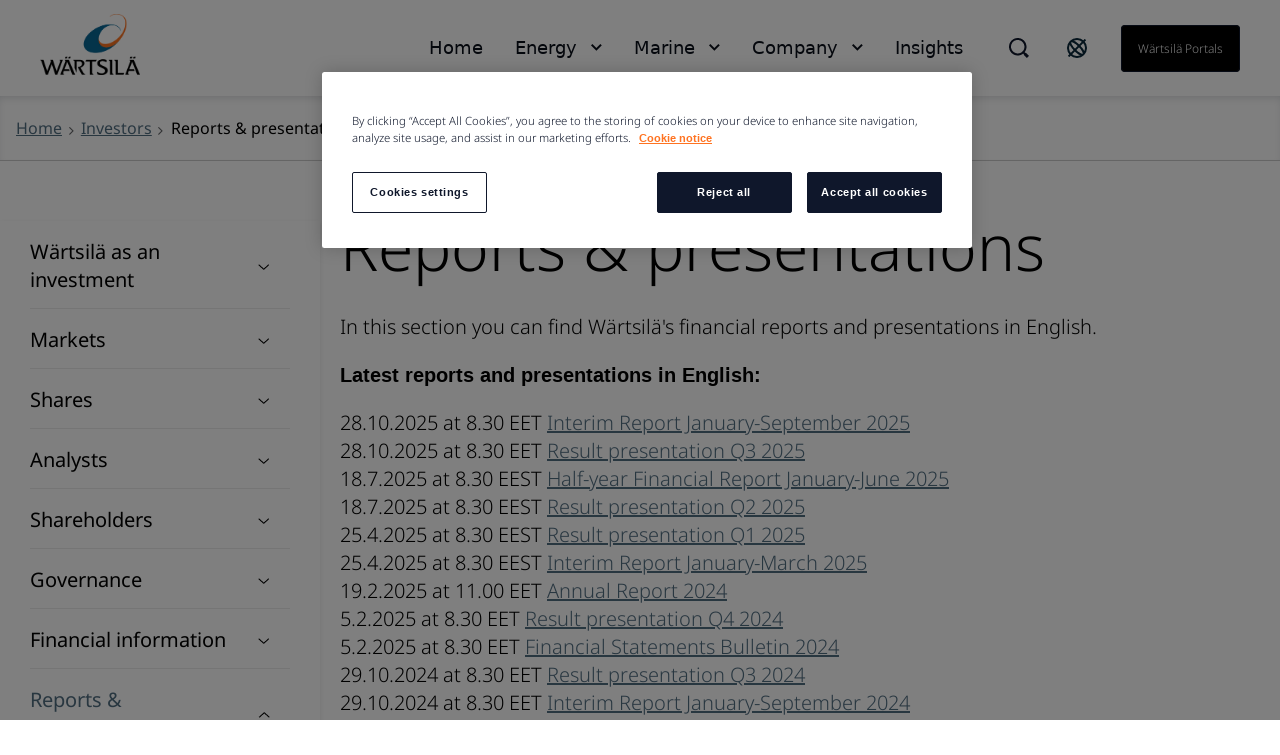

--- FILE ---
content_type: text/html; charset=utf-8
request_url: https://www.wartsila.com/investors/reports-presentations?utm_source=web&utm_medium=redirect&utm_term=corp&utm_content=wartsilareports.com&utm_campaign=domains
body_size: 9672
content:
 <!DOCTYPE html> <html lang="en"> <head><script src="//cdn.bc0a.com/autopilot/f00000000188218/autopilot_sdk.js"></script> <meta name="viewport" content="width=device-width, initial-scale=1.0"><meta http-equiv="X-UA-Compatible" content="IE=edge,chrome=1" /><meta charset="utf-8" /><title>
	Reports &amp; presentations
</title> <link rel="preload" href="/ResourcePackages/Wartsila_One/assets/fonts/nato-sans/noto-sans-v36-cyrillic_cyrillic-ext_latin_latin-ext-300.woff2" crossorigin="anonymous" as="font" type="font/woff2">  <link rel='stylesheet' href='/ResourcePackages/Wartsila_One/assets/styles/main.css?v=1215105614' > <meta property="og:title" content="Reports &amp; presentations" /><meta property="og:url" content="https://www.wartsila.com/investors/reports-presentations" /><meta property="og:type" content="website" /><meta property="og:site_name" content="Wartsila.com" /><script type="text/javascript">
 document.addEventListener('DOMContentLoaded', function () {
     if (document.documentElement.lang === "en") {
         var el = document.createElement("script");
         el.setAttribute("src", "https://cdn.raffle.ai/search/index.js");
         el.setAttribute("id", "raffle-sdk");
         el.setAttribute("defer", "");
         el.setAttribute("data-uid", "e95454db-da55-4af9-bca7-9b067f16df37");
         document.head.appendChild(el);

         var searchBtn = document.querySelector(".ui-search.raffle-search");
         var mobileSearch = document.querySelector(".btn-search-mobile");
         searchBtn.setAttribute("onclick", "window.raffleApi.open('e95454db-da55-4af9-bca7-9b067f16df37')");
         mobileSearch.setAttribute("onclick", "window.raffleApi.open('e95454db-da55-4af9-bca7-9b067f16df37')");
    }
});
</script><!-- Google Tag Manager -->
<script>(function(w,d,s,l,i){w[l]=w[l]||[];w[l].push({'gtm.start':
new Date().getTime(),event:'gtm.js'});var f=d.getElementsByTagName(s)[0],
j=d.createElement(s),dl=l!='dataLayer'?'&l='+l:'';j.async=true;j.src=
'https://www.googletagmanager.com/gtm.js?id='+i+dl;f.parentNode.insertBefore(j,f);
})(window,document,'script','dataLayer','GTM-GFJG');</script>
<!-- End Google Tag Manager --><meta name="Generator" content="Sitefinity 15.1.8329.0 DX" /><link rel="canonical" href="https://www.wartsila.com/investors/reports-presentations" /><script type="application/json" id="sf-insight-metadata">
	{"contentMetadata":"{\"Id\":\"79a2b44a-7f0f-601b-b10c-ff00002d2314\",\"ContentType\":\"Page\",\"Title\":\"Reports \u0026 presentations\",\"CanonicalTitle\":\"Reports \u0026 presentations\",\"CanonicalUrl\":\"https://www.wartsila.com/investors/reports-presentations\",\"Language\":\"en\",\"CreatedOn\":\"2016-04-14T09:33:18.767Z\",\"ModifiedOn\":\"2025-10-28T07:19:54.517Z\",\"SiteId\":\"1803d22c-fe6e-4714-8afa-bf6cad4be979\",\"SiteName\":\"Wartsila.com\",\"PageId\":\"79a2b44a-7f0f-601b-b10c-ff00002d2314\"}","videosMetadata":"[]"}
</script><script type="application/json" id="sf-insight-settings">
	{"apiServerUrl":"https://api.dec.sitefinity.com","apiKey":"be5c6a87-db42-fb6a-029b-0a4dfb89baa5","applicationName":"Production","trackingCookieDomain":"","keepDecTrackingCookieOnTrackingConsentRejection":false,"slidingExpirationForTrackingCookie":false,"maxAgeForTrackingCookieInDays":365,"trackYouTubeVideos":true,"crossDomainTrackingEntries":["www.wartsila.com","www.wartsila.com/fin","www.wartsila.com/arg","www.wartsila.com/aus","www.wartsila.com/aze","www.wartsila.com/bdd","www.wartsila.com/bra","www.wartsila.com/bgr","www.wartsila.com/can","wartsila-cn.prod.sitefinity.fi","www.wartsila.com/cyp","www.wartsila.com/dnk","www.wartsila.com/est","www.wartsila.com/fra","www.wartsila.com/deu","www.wartsila.com/pol","www.wartsila.com/ind","www.wartsila.com/nld","www.wartsila.com/pak","www.wartsila.com/png","www.wartsila.com/phl","www.wartsila.com/prt","www.wartsila.com/sau","www.wartsila.com/sgp","www.wartsila.com/zaf","www.wartsila.com/esp","www.wartsila.com/lka","www.wartsila.com/che","www.wartsila.com/tur","www.wartsila.com/are","www.wartsila.com/gbr","www.wartsila.com/usa","www.wartsila.com/grc","www.wartsila.com/hun","www.wartsila.com/idn","www.wartsila.com/ita","www.wartsila.com/jpn","www.wartsila.com/kor","www.wartsila.com/mys","www.wartsila.com/nor","www.wartsila.com/rou","www.wartsila.com/swe","www.wartsila.com/twn","www.wartsila.com/vnm","localhost","www.wartsila.com/brandhub","www.euroatlas.de","www.wartsila.com/latinamer","www.wartsila.com/environmental-encyclopedia","www.wartsila.com/ukr"],"strategy":"Persist|False","docsHrefTestExpressions":[".*\\/docs\\/.+\\.{1}.+((\\?|\\\u0026)sfvrsn=.+){1}$",".+((\\?|\\\u0026)sf_dm_key=.+){1}$"],"sessionLengthInMinutes":30,"trackVimeoVideos":true,"useSecureCookies":true}
</script><script type="text/javascript" src="/WebResource.axd?d=[base64]&amp;t=638696355560000000">

</script><script src="https://cdn.insight.sitefinity.com/sdk/sitefinity-insight-client.min.3.1.35.js" crossorigin="" async="async">

</script><meta name="viewport" content="width=device-width, initial-scale=1.0" /><script type="text/javascript">
	(function() {var _rdDeviceWidth = (window.innerWidth > 0) ? window.innerWidth : screen.width;var _rdDeviceHeight = (window.innerHeight > 0) ? window.innerHeight : screen.height;var _rdOrientation = (window.width > window.height) ? 'landscape' : 'portrait';})();
</script></head> <body class="default-one"><noscript><iframe src="https://www.googletagmanager.com/ns.html?id=GTM-GFJG" height="0" width="0" style="display:none;visibility:hidden"></iframe></noscript> <svg xmlns="http://www.w3.org/2000/svg" style="display: none;"> <symbol xmlns="http://www.w3.org/2000/svg" id="icon-arrow-down" viewBox="0 0 16 10"> <path d="M9.54048 8.97376C9.07415 9.44009 8.30229 9.44009 7.83596 8.97376L0.680176 1.81798L1.8058 0.67627L8.68822 7.5426L15.5545 0.67627L16.6802 1.81798L9.54048 8.97376Z" /> </symbol> </svg> <svg xmlns="http://www.w3.org/2000/svg" style="display: none;"> <symbol xmlns="http://www.w3.org/2000/svg" id="icon-arrow-left" viewBox="0 0 10 18"> <path d="M 8.820312 17.988281 L 10 16.855469 L 1.816406 8.996094 L 10 1.132812 L 8.820312 0 L 0.390625 8.097656 C -0.128906 8.597656 -0.128906 9.402344 0.390625 9.902344 C 2.765625 12.183594 8.820312 18 8.820312 18 Z M 8.820312 17.988281 " /> </symbol> </svg> <svg xmlns="http://www.w3.org/2000/svg" style="display: none;"> <symbol xmlns="http://www.w3.org/2000/svg" id="icon-arrow-right" viewBox="0 0 10 18"> <path d="M1.58539 0.590078L0.525391 1.65008L7.87539 9.00008L0.525391 16.3501L1.58539 17.4101L9.15539 9.84008C9.62539 9.37008 9.62539 8.62008 9.15539 8.15008C7.02539 6.02008 1.58539 0.580078 1.58539 0.580078V0.590078Z" /> </symbol> </svg> <svg xmlns="http://www.w3.org/2000/svg" style="display: none;"> <symbol id="icon-arrow-right-long-bold" viewBox="0 0 19 16"> <path d="M11 2L17 8L11 14M16 8H1" stroke="currentColor" stroke-width="2" stroke-linecap="square" fill="none"/> </symbol> </svg> <svg xmlns="http://www.w3.org/2000/svg" style="display: none;"> <symbol id="icon-arrow-down-small" viewBox="0 0 11 7"> <path d="M1.41406 1.41422L5.41406 5.41422L9.41406 1.41422" stroke="currentColor" stroke-width="2" stroke-linecap="square" fill="none"/> </symbol> </svg> <svg xmlns="http://www.w3.org/2000/svg" style="display: none;"> <symbol xmlns="http://www.w3.org/2000/svg" id="icon-arrow-right-long" viewBox="0 0 24 24"> <path d="M21.883 12l-7.527 6.235.644.765 9-7.521-9-7.479-.645.764 7.529 6.236h-21.884v1h21.883z" /> </symbol> </svg> <svg xmlns="http://www.w3.org/2000/svg" style="display: none;"> <symbol xmlns="http://www.w3.org/2000/svg" id="icon-globe" viewBox="0 0 24 24"> <path fill-rule="evenodd" clip-rule="evenodd" d="M0.0132446 11.9999C0.0132446 5.5566 5.23659 0.333252 11.6799 0.333252C14.7741 0.333252 17.7416 1.56242 19.9295 3.75034C22.1174 5.93826 23.3466 8.90573 23.3466 11.9999C23.3466 18.4432 18.1232 23.6666 11.6799 23.6666C5.23659 23.6666 0.0132446 18.4432 0.0132446 11.9999ZM2.7024 9.4857C2.46837 10.3033 2.34862 11.1494 2.34657 11.9999C2.35171 16.6704 5.80843 20.6181 10.4374 21.2399L4.09657 13.7499H6.4299L2.7024 9.4857ZM15.1799 20.6449V17.8332H15.7632L12.2632 14.3332V13.7499H8.76324L5.84657 10.8332V8.49987H8.76324V9.66654H10.5132V4.99987L12.7766 2.73654C13.6019 2.83336 14.4103 3.04136 15.1799 3.35487V3.8332L17.5132 6.16654V9.0832H19.8466V7.4907C20.3248 8.35101 20.6616 9.28263 20.8441 10.2499H18.6799V12.5832L20.6516 14.5549C19.8574 17.3161 17.8407 19.5607 15.1799 20.6449ZM10.5132 10.8333H8.76324V12.5833H10.5132V10.8333Z" /> </symbol> </svg> <svg xmlns="http://www.w3.org/2000/svg" style="display: none;"> <symbol xmlns="http://www.w3.org/2000/svg" id="icon-x" viewBox="0 0 18 18"> <path d="M11.4267 9.00023L16.9142 3.5169C17.2061 3.22523 17.2061 2.70023 16.9142 2.35023L15.6299 1.06689C15.338 0.775228 14.8126 0.775228 14.4623 1.06689L8.97476 6.55023L3.48721 1.06689C3.19532 0.775228 2.66992 0.775228 2.31965 1.06689L1.03532 2.35023C0.743433 2.6419 0.743433 3.1669 1.03532 3.5169L6.52288 9.00023L1.03532 14.4836C0.743433 14.7752 0.743433 15.3002 1.03532 15.6502L2.31965 16.9336C2.61154 17.2252 3.13694 17.2252 3.48721 16.9336L8.97476 11.4502L14.4623 16.9336C14.7542 17.2252 15.2796 17.2252 15.6299 16.9336L16.9142 15.6502C17.2061 15.3586 17.2061 14.8336 16.9142 14.4836L11.4267 9.00023Z" /> </symbol> </svg> <svg xmlns="http://www.w3.org/2000/svg" style="display: none;"> <symbol xmlns="http://www.w3.org/2000/svg" id="icon-x-mobile" viewBox="0 0 32 32"> <path d="M6.22656 6.22656L25.7732 25.7732" stroke="black" stroke-width="3" stroke-miterlimit="10" /> <path d="M6.22656 25.7732L25.7732 6.22656" stroke="black" stroke-width="3" stroke-miterlimit="10" /> </symbol> </svg> <svg xmlns="http://www.w3.org/2000/svg" style="display: none;"> <symbol xmlns="http://www.w3.org/2000/svg" id="icon-ham" viewBox="0 0 32 32"> <path d="M2.66699 6.66675H29.3337" stroke="black" stroke-width="3" stroke-miterlimit="10" /> <path d="M2.66699 16H29.3337" stroke="black" stroke-width="3" stroke-miterlimit="10" /> <path d="M2.66699 25.3333H29.3337" stroke="black" stroke-width="3" stroke-miterlimit="10" /> </symbol> </svg> <script type="module" src="/ResourcePackages/Wartsila_One/assets/scripts/megamenu-navigation.js?v=1215105622" defer></script><script nomodule src="/ResourcePackages/Wartsila_One/assets/scripts/layout-navigation.legacy.js?v=1215105628"></script> <header class="header-one"> <div class="container flex align-items-center"> <div class="main-logo"> <a class="main-logo-link" href="/"> 


    <img class="fixed-size-image" src="/images/default-source/brand-portal/logo/w_logo_color_pos_rgb.png?sfvrsn=1a0a3c43_3" title="W_logo_color_pos_RGB" alt="logo" />



 </a> </div> <nav class="nav-one"> <div class="nav-one-wrapper"> <div class="top-navigation-wrapper"> 
 </div> <div class="search-wrapper"> 


<div id="searchBox-c5be2e19-0827-42ca-ab97-04aaff16346a" class="ui-search-wrapper do-not-show">
    <div class="ui-search-top-shadow"></div>
    <div class="ui-search">
        <span class="expand"> </span>
        <input type="search"
               title="Search input"
               placeholder="Search"
               id="c956fc14-3d9c-48fc-a244-457b20f947d1"
               class="form-control"
               value="" />
        <span class="close"></span>
        <span class="mobile-search"> </span>

        <input type="hidden" data-sf-role="resultsUrl" value="/search-results" />
        <input type="hidden" data-sf-role="indexCatalogue" value="global" />
        <input type="hidden" data-sf-role="wordsMode" value="AllWords" />
        <input type="hidden" data-sf-role="disableSuggestions" value='false' />
        <input type="hidden" data-sf-role="minSuggestionLength" value="3" />
        <input type="hidden" data-sf-role="suggestionFields" value="Title,Content" />
        <input type="hidden" data-sf-role="language" value="en" />
        <input type="hidden" data-sf-role="suggestionsRoute" value="/restapi/search/suggestions" />
        <input type="hidden" data-sf-role="searchTextBoxId" value='c956fc14-3d9c-48fc-a244-457b20f947d1' />
        <input type="hidden" data-sf-role="searchButtonId" value='c956fc14-3d9c-48fc-a244-457b20f947d1' />
    </div>
</div>

    <script>
        window.addEventListener('DOMContentLoaded', function () {
            var component = new window.WartsilaSearchBox('searchBox-c5be2e19-0827-42ca-ab97-04aaff16346a');
        }, false);
    </script>

<div >
    <div class="sfContentBlock sf-Long-text" ><div class="ui-search-wrapper"><div class="ui-search-top-shadow"></div><div class="ui-search raffle-search"><span class="expand"></span></div></div></div>
</div>


 </div> <div class="region-selector-wrapper"> 

<div >
    <div class="sfContentBlock sf-Long-text" ><a href="/contact/locals" title="Select country" target="_self"><svg xmlns="http://www.w3.org/2000/svg" width="24" height="24" fill="none" style="color:currentColor;"><path stroke="#0B293A" stroke-linecap="square" stroke-width="2" d="M19.778 4.222 4.222 19.778M21 12a9 9 0 1 1-18 0 9 9 0 0 1 18 0Zm-2.636 6.364c-1.172 1.171-4.97-.728-8.485-4.243-3.515-3.514-5.415-7.313-4.243-8.485s4.97.728 8.485 4.243c3.515 3.514 5.414 7.313 4.243 8.485Z"></path></svg>
</a></div>
</div>


 </div> <div class="language-selector-wrapper"> 

<div class="lang-selector header-links">
    <ul class="sf-lang-selector">
            <li>
                <a href="#" onclick="on_clicked_language('en')" class="selected">English</a>
            </li>
            <li>
                <a href="#" onclick="on_clicked_language('fi')" class="">suomi</a>
            </li>
    </ul>
</div>

<script>
    function on_clicked_language(language) {
        event.stopPropagation();
        event.preventDefault();
        if ('False' == 'True' || 'en' == language) {
            window.location.reload();
        } else {
            LanguageSelectorHelper.openLink(language, event);
            return false;
        }
    }
</script> </div> <div class="login-link-wrapper"> 

<div >
    <div class="sfContentBlock sf-Long-text" ><a href="/portals" class="myWartsila" data-sf-ec-immutable="">W&auml;rtsil&auml; portals</a></div>
</div>


 </div> </div> <div class="layout-nav-mobile-container"> <div class="layout-nav-mobile-header"> <div class="layout-nav-mobile-header-controls"> <div class="left"> <i class="btn-icon btn-back"> <svg class="icon icon-arrow-left"> <use xmlns="http://www.w3.org/2000/svg" xlink:href="#icon-arrow-left"></use> </svg> </i> <i class="btn-icon btn-search-mobile"> <svg class="icon-search-mobile" width="20" height="20" viewBox="0 0 20 20" fill="none" xmlns="http://www.w3.org/2000/svg"> <path fill-rule="evenodd" clip-rule="evenodd" d="M16.3519 14.9048L16.7173 14.5394L20 17.8178L17.8081 20L14.5408 16.7164L14.901 16.3562L14.1806 15.6305C12.648 16.8451 10.7488 17.5037 8.79342 17.4987H8.74711C3.91621 17.4987 0 13.5815 0 8.74936C0 3.91722 3.91621 0 8.74711 0C13.578 0 17.4942 3.91722 17.4942 8.74936C17.5105 10.7188 16.8533 12.6346 15.6316 14.1791L16.3519 14.9048ZM8.75216 15.4459H8.78818V15.451C10.5589 15.4525 12.2568 14.7467 13.505 13.4904C14.7532 12.2342 15.4483 10.5315 15.436 8.76036C15.4106 5.02025 12.3782 1.99853 8.63896 1.98732C6.8733 1.98311 5.17884 2.6833 3.93096 3.93277C2.03529 5.88198 1.4866 8.77517 2.53692 11.2834C3.58725 13.7916 6.03356 15.4299 8.75216 15.4459Z" fill="#0F172B" /> </svg> </i> </div> <div class="middle"> <a class="main-logo-link" href="/"> <img alt="logo" width="70" height="43" src="/ResourcePackages/Wartsila_One/assets/images/svg/logo-black-text.svg"> </a> </div> <div class="right"> <i class="btn-icon btn-mobile-menu js-mobile-menu-btn"> <svg class="icon icon-ham"> <use xmlns="http://www.w3.org/2000/svg" xlink:href="#icon-ham"></use> </svg> </i> <i class="btn-icon btn-close"> <svg class="icon icon-x"> <use xmlns="http://www.w3.org/2000/svg" xlink:href="#icon-x-mobile"></use> </svg> </i> </div> </div> <div class="layout-nav-mobile-header-search-container"> </div> </div> <div class="layout-nav-mobile-level-container level-one"> <ul class="layout-nav-mobile layout-nav-mobile"></ul> </div> <div class="layout-nav-mobile-level-container level-inside level-two"> </div> <div class="layout-nav-mobile-level-container level-inside level-three"> </div> <div class="layout-nav-mobile-level-container level-inside level-four"> </div> <div class="layout-nav-mobile-level-container level-inside level-five"> </div> <div class="layout-nav-mobile-level-container level-inside level-six"> </div> </div> </nav> </div> </header> <div class="menu-wrapper-layout-container"> 

    <script>
        window.addEventListener('DOMContentLoaded', function () {
            var component = new window.WartsilaMegamenuNavigation();
        }, false);
    </script>
<div class="row navWrapper" data-sf-element="Row">
    <div class="nav-container">
        <!--Main desktop navigation:on-->
        <ul class="nav"></ul>
        <!--Main desktop navigation:off-->
    </div>

    <div id="MenuWrapperLayoutContainer_TD46AB92B002_Col00" class="sf_colsIn col-md-12" data-sf-element="Menu Wrapper" data-placeholder-label="Menu Wrapper"><div class="navItemLayout">
    <div class="top-shadow"></div>
   
    <div id="MenuWrapperLayoutContainer_TD46AB92B137_Col00" class="sf_colsIn navParent" data-sf-element="Menu Parent Link" data-placeholder-label="Menu Parent Link">
<nav role="navigation">
    <ul class="main-navigation">
    <li class=""><a href="/" target="_self">Home</a></li>
    </ul>
</nav>




</div>

    <div class="container">
        <i class="close-button">
            <svg class="icon icon-x ">
                <use xmlns="http://www.w3.org/2000/svg" xlink:href="#icon-x"></use>
            </svg>
        </i>

        <div id="MenuWrapperLayoutContainer_TD46AB92B137_Col01" class="sf_colsIn navDropdown" data-sf-element="Menu Item Dropdown" data-placeholder-label="Menu Item Dropdown"></div>
    </div>
</div>
<div class="navItemLayout">
    <div class="top-shadow"></div>
   
    <div id="MenuWrapperLayoutContainer_TD46AB92B074_Col00" class="sf_colsIn navParent" data-sf-element="Menu Parent Link" data-placeholder-label="Menu Parent Link">
<nav role="navigation">
    <ul class="main-navigation">
    <li class=""><a href="/" target="_self">Energy</a></li>
    </ul>
</nav>




</div>

    <div class="container">
        <i class="close-button">
            <svg class="icon icon-x ">
                <use xmlns="http://www.w3.org/2000/svg" xlink:href="#icon-x"></use>
            </svg>
        </i>

        <div id="MenuWrapperLayoutContainer_TD46AB92B074_Col01" class="sf_colsIn navDropdown" data-sf-element="Menu Item Dropdown" data-placeholder-label="Menu Item Dropdown"><div id="MenuWrapperLayoutContainer_TD46AB92B178_Col00" class="sf_colsIn has-submenu" data-sf-element="Has submenu" data-placeholder-label="Has submenu">


<div class="bottom-footer">
    <ul class="bottom-footer__nav-links">
    </ul>
</div>


</div></div>
    </div>
</div>
<div class="navItemLayout">
    <div class="top-shadow"></div>
   
    <div id="MenuWrapperLayoutContainer_TD46AB92B005_Col00" class="sf_colsIn navParent" data-sf-element="Menu Parent Link" data-placeholder-label="Menu Parent Link">
<nav role="navigation">
    <ul class="main-navigation">
    <li class=""><a href="/" target="_self">Marine</a></li>
    </ul>
</nav>




</div>

    <div class="container">
        <i class="close-button">
            <svg class="icon icon-x ">
                <use xmlns="http://www.w3.org/2000/svg" xlink:href="#icon-x"></use>
            </svg>
        </i>

        <div id="MenuWrapperLayoutContainer_TD46AB92B005_Col01" class="sf_colsIn navDropdown" data-sf-element="Menu Item Dropdown" data-placeholder-label="Menu Item Dropdown"><div id="MenuWrapperLayoutContainer_TD46AB92B179_Col00" class="sf_colsIn has-submenu" data-sf-element="Has submenu" data-placeholder-label="Has submenu">


<div class="bottom-footer">
    <ul class="bottom-footer__nav-links">
    </ul>
</div>


</div></div>
    </div>
</div>
<div class="navItemLayout">
    <div class="top-shadow"></div>
   
    <div id="MenuWrapperLayoutContainer_TD46AB92B003_Col00" class="sf_colsIn navParent" data-sf-element="Menu Parent Link" data-placeholder-label="Menu Parent Link">
<nav role="navigation">
    <ul class="main-navigation">
    <li class=""><a href="/" target="_self">Company</a></li>
    </ul>
</nav>




</div>

    <div class="container">
        <i class="close-button">
            <svg class="icon icon-x ">
                <use xmlns="http://www.w3.org/2000/svg" xlink:href="#icon-x"></use>
            </svg>
        </i>

        <div id="MenuWrapperLayoutContainer_TD46AB92B003_Col01" class="sf_colsIn navDropdown" data-sf-element="Menu Item Dropdown" data-placeholder-label="Menu Item Dropdown"><div id="MenuWrapperLayoutContainer_TD46AB92B180_Col00" class="sf_colsIn has-submenu" data-sf-element="Has submenu" data-placeholder-label="Has submenu"></div></div>
    </div>
</div>
<div class="navItemLayout">
    <div class="top-shadow"></div>
   
    <div id="MenuWrapperLayoutContainer_TD46AB92B188_Col00" class="sf_colsIn navParent" data-sf-element="Menu Parent Link" data-placeholder-label="Menu Parent Link">
<nav role="navigation">
    <ul class="main-navigation">
    <li class=""><a href="/insights" target="_self">Insights</a></li>
    </ul>
</nav>




</div>

    <div class="container">
        <i class="close-button">
            <svg class="icon icon-x ">
                <use xmlns="http://www.w3.org/2000/svg" xlink:href="#icon-x"></use>
            </svg>
        </i>

        <div id="MenuWrapperLayoutContainer_TD46AB92B188_Col01" class="sf_colsIn navDropdown" data-sf-element="Menu Item Dropdown" data-placeholder-label="Menu Item Dropdown"></div>
    </div>
</div>
<div class="navItemLayoutMobile">
    <div id="MenuWrapperLayoutContainer_TD46AB92B142_Col00" class="sf_colsIn navParent" data-sf-element="Menu Parent Link" data-placeholder-label="Menu Parent Link">


<div class="js-load-mobile-navigation" data-fetch-url="/mobile-navigation"></div></div>
    <div class="container">
        <div id="MenuWrapperLayoutContainer_TD46AB92B142_Col01" class="sf_colsIn navDropdown" data-sf-element="Menu Item Dropdown" data-placeholder-label="Menu Item Dropdown"></div>
    </div>
</div>
 </div>
</div>
 </div> <main id="main"> 


<section class="bg__white breadcrumbs-wrapper" style="box-shadow: inset 0 4px 10px -4px rgba(15, 23, 43, 0.2); border-bottom: 1px solid #CCCCCC;">
    <div class="container flex">
                <div class="flex align-items-c">
                    <a class="flex" href="/">
                        <span class="text-mini">
                            Home
                        </span>
                    </a><i class="w-icon-angle-right flex"></i>
                </div>
                <div class="flex align-items-c">
                    <a class="flex" href="/investors">
                        <span class="text-mini">
                            Investors
                        </span>
                    </a><i class="w-icon-angle-right flex"></i>
                </div>
                <div class="current-page flex align-items-c">
                    <span class="text-mini">Reports &amp; presentations</span>
                </div>
    </div>
</section><div id="MainContainer_TD8B779D3001_Col00" class="sf_colsIn container pt-50" data-sf-element="Container"><div class="row" data-sf-element="Row">
    <div id="MainContainer_TD8B779D3003_Col00" class="sf_colsIn col-sm-3" data-sf-element="Column 1" data-placeholder-label="Column 1">


<div class="row navWrapper" data-sf-element="Row">
    <div class="sidebar sticky">
        <div class="sticky__toggle">
            <h3>
                <div class="hamburger hamburger--spin js-hamburger">
                    <div class="hamburger-box">
                        <div class="hamburger-inner"></div>
                    </div>
                </div>
                <span></span>
            </h3>
        </div>

        <div class="sticky__component">
            <div class="sticky__content">
                <nav class="listree-menu">
                    <ul>
    <li class="first-level">
        <div class="listree-menu__item ">
            <a href="/investors/wartsila-as-an-investment">W&#228;rtsil&#228; as an investment</a>
                <span class="listree-menu__trigger">
                    <svg width="12" height="6" viewBox="0 0 12 6" fill="none" xmlns="http://www.w3.org/2000/svg">
                        <path d="M6.33369 5.47006C6.01344 5.76006 5.48338 5.76006 5.16313 5.47006L0.249023 1.02006L1.02203 0.310059L5.74841 4.58006L10.4637 0.310059L11.2368 1.02006L6.33369 5.47006Z" />
                    </svg>
                </span>
        </div>
            <ul>
    <li class="second-level">
        <div class="listree-menu__item ">
            <a href="/investors/wartsila-as-an-investment/socially-responsible-investing">Sustainable investment</a>
        </div>
    </li>
    <li class="second-level">
        <div class="listree-menu__item ">
            <a href="/investors/wartsila-as-an-investment/ceo-review">CEO review</a>
        </div>
    </li>
    <li class="second-level">
        <div class="listree-menu__item ">
            <a href="/investors/wartsila-as-an-investment/factsheet">Factsheet</a>
        </div>
    </li>
    <li class="second-level">
        <div class="listree-menu__item ">
            <a href="/investors/wartsila-as-an-investment/strategy">Strategy &amp; business model</a>
        </div>
    </li>
    <li class="second-level">
        <div class="listree-menu__item ">
            <a href="/investors/wartsila-as-an-investment/faq-and-glossary">FAQ and glossary</a>
        </div>
    </li>
            </ul>
    </li>
    <li class="first-level">
        <div class="listree-menu__item ">
            <a href="/investors/markets">Markets</a>
                <span class="listree-menu__trigger">
                    <svg width="12" height="6" viewBox="0 0 12 6" fill="none" xmlns="http://www.w3.org/2000/svg">
                        <path d="M6.33369 5.47006C6.01344 5.76006 5.48338 5.76006 5.16313 5.47006L0.249023 1.02006L1.02203 0.310059L5.74841 4.58006L10.4637 0.310059L11.2368 1.02006L6.33369 5.47006Z" />
                    </svg>
                </span>
        </div>
            <ul>
    <li class="second-level">
        <div class="listree-menu__item ">
            <a href="/investors/markets/outlook">Outlook</a>
        </div>
    </li>
    <li class="second-level">
        <div class="listree-menu__item ">
            <a href="/investors/markets/announced-orders">Announced orders</a>
        </div>
    </li>
    <li class="second-level">
        <div class="listree-menu__item ">
            <a href="/investors/markets/acquisitions-divestments">Acquisitions and divestments</a>
        </div>
    </li>
    <li class="second-level">
        <div class="listree-menu__item ">
            <a href="/investors/markets/market-shares">Market shares</a>
        </div>
    </li>
    <li class="second-level">
        <div class="listree-menu__item ">
            <a href="/investors/markets/competitors">Competitors</a>
        </div>
    </li>
    <li class="second-level">
        <div class="listree-menu__item ">
            <a href="/investors/markets/growth-drivers">Growth drivers</a>
        </div>
    </li>
            </ul>
    </li>
    <li class="first-level">
        <div class="listree-menu__item ">
            <a href="/investors/shares">Shares</a>
                <span class="listree-menu__trigger">
                    <svg width="12" height="6" viewBox="0 0 12 6" fill="none" xmlns="http://www.w3.org/2000/svg">
                        <path d="M6.33369 5.47006C6.01344 5.76006 5.48338 5.76006 5.16313 5.47006L0.249023 1.02006L1.02203 0.310059L5.74841 4.58006L10.4637 0.310059L11.2368 1.02006L6.33369 5.47006Z" />
                    </svg>
                </span>
        </div>
            <ul>
    <li class="second-level">
        <div class="listree-menu__item ">
            <a href="/investors/shares/key-share-figures">Key share figures</a>
        </div>
    </li>
    <li class="second-level">
        <div class="listree-menu__item ">
            <a href="/investors/shares/share-capital-and-history">Share capital and history</a>
        </div>
    </li>
    <li class="second-level">
        <div class="listree-menu__item ">
            <a href="/investors/shares/share-monitor">Share monitor</a>
        </div>
    </li>
    <li class="second-level">
        <div class="listree-menu__item ">
            <a href="/investors/shares/alternative-exchange-monitor">Alternative exchange monitor</a>
        </div>
    </li>
    <li class="second-level">
        <div class="listree-menu__item ">
            <a href="/investors/shares/trading">Trading</a>
        </div>
    </li>
    <li class="second-level">
        <div class="listree-menu__item ">
            <a href="/investors/shares/share-price-look-up">Share price look-up</a>
        </div>
    </li>
    <li class="second-level">
        <div class="listree-menu__item ">
            <a href="/investors/shares/investment-calculator">Investment calculator</a>
        </div>
    </li>
    <li class="second-level">
        <div class="listree-menu__item ">
            <a href="/investors/shares/share-repurchases">Share repurchases</a>
        </div>
    </li>
    <li class="second-level">
        <div class="listree-menu__item ">
            <a href="/investors/shares/authorisations">Authorisations</a>
        </div>
    </li>
            </ul>
    </li>
    <li class="first-level">
        <div class="listree-menu__item ">
            <a href="/investors/analysts">Analysts</a>
                <span class="listree-menu__trigger">
                    <svg width="12" height="6" viewBox="0 0 12 6" fill="none" xmlns="http://www.w3.org/2000/svg">
                        <path d="M6.33369 5.47006C6.01344 5.76006 5.48338 5.76006 5.16313 5.47006L0.249023 1.02006L1.02203 0.310059L5.74841 4.58006L10.4637 0.310059L11.2368 1.02006L6.33369 5.47006Z" />
                    </svg>
                </span>
        </div>
            <ul>
    <li class="second-level">
        <div class="listree-menu__item ">
            <a href="/investors/analysts/consensus-estimates">Consensus estimates</a>
        </div>
    </li>
            </ul>
    </li>
    <li class="first-level">
        <div class="listree-menu__item ">
            <a href="/investors/shareholders">Shareholders</a>
                <span class="listree-menu__trigger">
                    <svg width="12" height="6" viewBox="0 0 12 6" fill="none" xmlns="http://www.w3.org/2000/svg">
                        <path d="M6.33369 5.47006C6.01344 5.76006 5.48338 5.76006 5.16313 5.47006L0.249023 1.02006L1.02203 0.310059L5.74841 4.58006L10.4637 0.310059L11.2368 1.02006L6.33369 5.47006Z" />
                    </svg>
                </span>
        </div>
            <ul>
    <li class="second-level">
        <div class="listree-menu__item ">
            <a href="/investors/shareholders/largest-shareholders">Largest shareholders</a>
        </div>
    </li>
    <li class="second-level">
        <div class="listree-menu__item ">
            <a href="/investors/shareholders/management-shareholding">Management shareholding</a>
        </div>
    </li>
    <li class="second-level">
        <div class="listree-menu__item ">
            <a href="/investors/shareholders/flaggings">Flaggings</a>
        </div>
    </li>
    <li class="second-level">
        <div class="listree-menu__item ">
            <a href="/investors/shareholders/shareholder-agreements">Shareholder agreements</a>
        </div>
    </li>
            </ul>
    </li>
    <li class="first-level">
        <div class="listree-menu__item ">
            <a href="/investors/governance">Governance</a>
                <span class="listree-menu__trigger">
                    <svg width="12" height="6" viewBox="0 0 12 6" fill="none" xmlns="http://www.w3.org/2000/svg">
                        <path d="M6.33369 5.47006C6.01344 5.76006 5.48338 5.76006 5.16313 5.47006L0.249023 1.02006L1.02203 0.310059L5.74841 4.58006L10.4637 0.310059L11.2368 1.02006L6.33369 5.47006Z" />
                    </svg>
                </span>
        </div>
            <ul>
    <li class="second-level">
        <div class="listree-menu__item ">
            <a href="/investors/governance/general-meeting">General meeting information</a>
        </div>
    </li>
    <li class="second-level">
        <div class="listree-menu__item ">
            <a href="/investors/governance/annual-general-meeting-2026">Annual General Meeting 2026</a>
                <span class="listree-menu__trigger ">
                    <svg width="12" height="6" viewBox="0 0 12 6" fill="none" xmlns="http://www.w3.org/2000/svg">
                        <path d="M6.33369 5.47006C6.01344 5.76006 5.48338 5.76006 5.16313 5.47006L0.249023 1.02006L1.02203 0.310059L5.74841 4.58006L10.4637 0.310059L11.2368 1.02006L6.33369 5.47006Z" />
                    </svg>
                </span>
        </div>
            <ul>
    <li class="second-level">
        <div class="listree-menu__item ">
            <a href="/investors/governance/annual-general-meeting-2026/annual-general-meeting-2025">Annual General Meeting 2025</a>
        </div>
    </li>
    <li class="second-level">
        <div class="listree-menu__item ">
            <a href="/investors/governance/annual-general-meeting-2026/annual-general-meeting-2024-info">Annual General Meeting 2024</a>
        </div>
    </li>
            </ul>
    </li>
    <li class="second-level">
        <div class="listree-menu__item ">
            <a href="/investors/governance/related-material">Related material</a>
        </div>
    </li>
    <li class="second-level">
        <div class="listree-menu__item ">
            <a href="/investors/governance/governing-bodies">Governing bodies</a>
        </div>
    </li>
    <li class="second-level">
        <div class="listree-menu__item ">
            <a href="/investors/governance/snb">Shareholders’ Nomination Board</a>
        </div>
    </li>
    <li class="second-level">
        <div class="listree-menu__item ">
            <a href="/investors/governance/board-of-directors">Board of Directors</a>
                <span class="listree-menu__trigger ">
                    <svg width="12" height="6" viewBox="0 0 12 6" fill="none" xmlns="http://www.w3.org/2000/svg">
                        <path d="M6.33369 5.47006C6.01344 5.76006 5.48338 5.76006 5.16313 5.47006L0.249023 1.02006L1.02203 0.310059L5.74841 4.58006L10.4637 0.310059L11.2368 1.02006L6.33369 5.47006Z" />
                    </svg>
                </span>
        </div>
            <ul>
    <li class="second-level">
        <div class="listree-menu__item ">
            <a href="/investors/governance/board-of-directors/operations-of-the-board-of-directors">Operations of the Board of Directors</a>
        </div>
    </li>
    <li class="second-level">
        <div class="listree-menu__item ">
            <a href="/investors/governance/board-of-directors/board-responsibilities">Board responsibilities</a>
        </div>
    </li>
    <li class="second-level">
        <div class="listree-menu__item ">
            <a href="/investors/governance/board-of-directors/board-committees">Board Committees</a>
        </div>
    </li>
    <li class="second-level">
        <div class="listree-menu__item ">
            <a href="/investors/governance/board-of-directors/remuneration">Remuneration</a>
        </div>
    </li>
            </ul>
    </li>
    <li class="second-level">
        <div class="listree-menu__item ">
            <a href="/investors/governance/board-of-management">Board of Management</a>
                <span class="listree-menu__trigger ">
                    <svg width="12" height="6" viewBox="0 0 12 6" fill="none" xmlns="http://www.w3.org/2000/svg">
                        <path d="M6.33369 5.47006C6.01344 5.76006 5.48338 5.76006 5.16313 5.47006L0.249023 1.02006L1.02203 0.310059L5.74841 4.58006L10.4637 0.310059L11.2368 1.02006L6.33369 5.47006Z" />
                    </svg>
                </span>
        </div>
            <ul>
    <li class="second-level">
        <div class="listree-menu__item ">
            <a href="/investors/governance/board-of-management/operations-of-the-board-of-management">Operations of the Board of Management</a>
        </div>
    </li>
    <li class="second-level">
        <div class="listree-menu__item ">
            <a href="/investors/governance/board-of-management/president-and-ceo-and-deputy-ceo">President &amp; CEO</a>
        </div>
    </li>
    <li class="second-level">
        <div class="listree-menu__item ">
            <a href="/investors/governance/board-of-management/remuneration">Remuneration</a>
        </div>
    </li>
            </ul>
    </li>
    <li class="second-level">
        <div class="listree-menu__item ">
            <a href="/investors/governance/insiders">Insider management</a>
        </div>
    </li>
    <li class="second-level">
        <div class="listree-menu__item ">
            <a href="/investors/governance/internal-control-framework">Internal control framework</a>
        </div>
    </li>
    <li class="second-level">
        <div class="listree-menu__item ">
            <a href="/investors/governance/audit">Audit</a>
        </div>
    </li>
    <li class="second-level">
        <div class="listree-menu__item ">
            <a href="/investors/governance/remuneration-report">Remuneration report</a>
        </div>
    </li>
    <li class="second-level">
        <div class="listree-menu__item ">
            <a href="/investors/governance/risk-management">Risk management</a>
                <span class="listree-menu__trigger ">
                    <svg width="12" height="6" viewBox="0 0 12 6" fill="none" xmlns="http://www.w3.org/2000/svg">
                        <path d="M6.33369 5.47006C6.01344 5.76006 5.48338 5.76006 5.16313 5.47006L0.249023 1.02006L1.02203 0.310059L5.74841 4.58006L10.4637 0.310059L11.2368 1.02006L6.33369 5.47006Z" />
                    </svg>
                </span>
        </div>
            <ul>
    <li class="second-level">
        <div class="listree-menu__item ">
            <a href="/investors/governance/risk-management/strategic-risks">Strategic risks</a>
        </div>
    </li>
    <li class="second-level">
        <div class="listree-menu__item ">
            <a href="/investors/governance/risk-management/operational-risks">Operational risks</a>
        </div>
    </li>
    <li class="second-level">
        <div class="listree-menu__item ">
            <a href="/investors/governance/risk-management/financial-risks">Financial risks</a>
        </div>
    </li>
    <li class="second-level">
        <div class="listree-menu__item ">
            <a href="/investors/governance/risk-management/hazard-risks">Hazard risks</a>
        </div>
    </li>
            </ul>
    </li>
    <li class="second-level">
        <div class="listree-menu__item ">
            <a href="/investors/governance/articles-of-association">Articles of Association</a>
        </div>
    </li>
    <li class="second-level">
        <div class="listree-menu__item ">
            <a href="/investors/governance/code-of-conduct">Code of conduct</a>
        </div>
    </li>
    <li class="second-level">
        <div class="listree-menu__item ">
            <a href="/investors/governance/lobbying">Lobbying</a>
        </div>
    </li>
            </ul>
    </li>
    <li class="first-level">
        <div class="listree-menu__item ">
            <a href="/investors/financial-information">Financial information</a>
                <span class="listree-menu__trigger">
                    <svg width="12" height="6" viewBox="0 0 12 6" fill="none" xmlns="http://www.w3.org/2000/svg">
                        <path d="M6.33369 5.47006C6.01344 5.76006 5.48338 5.76006 5.16313 5.47006L0.249023 1.02006L1.02203 0.310059L5.74841 4.58006L10.4637 0.310059L11.2368 1.02006L6.33369 5.47006Z" />
                    </svg>
                </span>
        </div>
            <ul>
    <li class="second-level">
        <div class="listree-menu__item ">
            <a href="/investors/financial-information/key-figures">Key figures</a>
        </div>
    </li>
    <li class="second-level">
        <div class="listree-menu__item ">
            <a href="/investors/financial-information/dividends">Dividends</a>
        </div>
    </li>
    <li class="second-level">
        <div class="listree-menu__item ">
            <a href="/investors/financial-information/financial-targets-and-achievements">Financial targets and achievements</a>
        </div>
    </li>
    <li class="second-level">
        <div class="listree-menu__item ">
            <a href="/investors/financial-information/sensitivity-analysis">Sensitivity analysis</a>
        </div>
    </li>
    <li class="second-level">
        <div class="listree-menu__item ">
            <a href="/investors/financial-information/calculation-of-financial-ratios">Calculation of financial ratios</a>
        </div>
    </li>
    <li class="second-level">
        <div class="listree-menu__item ">
            <a href="/investors/financial-information/credit-information">Credit information and maturity profile</a>
        </div>
    </li>
            </ul>
    </li>
    <li class="first-level">
        <div class="listree-menu__item active">
            <a href="/investors/reports-presentations">Reports &amp; presentations</a>
                <span class="listree-menu__trigger">
                    <svg width="12" height="6" viewBox="0 0 12 6" fill="none" xmlns="http://www.w3.org/2000/svg">
                        <path d="M6.33369 5.47006C6.01344 5.76006 5.48338 5.76006 5.16313 5.47006L0.249023 1.02006L1.02203 0.310059L5.74841 4.58006L10.4637 0.310059L11.2368 1.02006L6.33369 5.47006Z" />
                    </svg>
                </span>
        </div>
            <ul>
    <li class="second-level">
        <div class="listree-menu__item ">
            <a href="/investors/reports-presentations/result-material">Result material</a>
        </div>
    </li>
    <li class="second-level">
        <div class="listree-menu__item ">
            <a href="/investors/reports-presentations/annual-report">Annual Report</a>
                <span class="listree-menu__trigger ">
                    <svg width="12" height="6" viewBox="0 0 12 6" fill="none" xmlns="http://www.w3.org/2000/svg">
                        <path d="M6.33369 5.47006C6.01344 5.76006 5.48338 5.76006 5.16313 5.47006L0.249023 1.02006L1.02203 0.310059L5.74841 4.58006L10.4637 0.310059L11.2368 1.02006L6.33369 5.47006Z" />
                    </svg>
                </span>
        </div>
            <ul>
    <li class="second-level">
        <div class="listree-menu__item ">
            <a href="/investors/reports-presentations/annual-report/annual-report-material">Annual Report material</a>
        </div>
    </li>
            </ul>
    </li>
    <li class="second-level">
        <div class="listree-menu__item ">
            <a href="/investors/reports-presentations/cmd-material">CMD material</a>
        </div>
    </li>
    <li class="second-level">
        <div class="listree-menu__item ">
            <a href="/investors/reports-presentations/corporate-presentations-brochures">Corporate presentations &amp; brochures </a>
        </div>
    </li>
    <li class="second-level">
        <div class="listree-menu__item ">
            <a href="/investors/reports-presentations/agm-presentations">AGM presentations</a>
        </div>
    </li>
    <li class="second-level">
        <div class="listree-menu__item ">
            <a href="/investors/reports-presentations/other-ir-presentations">Other IR presentations</a>
        </div>
    </li>
    <li class="second-level">
        <div class="listree-menu__item ">
            <a href="/investors/reports-presentations/video-gallery">Video gallery</a>
        </div>
    </li>
    <li class="second-level">
        <div class="listree-menu__item ">
            <a href="/investors/reports-presentations/pre-silent-newsletters">Pre-silent newsletters</a>
        </div>
    </li>
            </ul>
    </li>
    <li class="first-level">
        <div class="listree-menu__item ">
            <a href="/investors/IR-calendar">IR Calendar</a>
                <span class="listree-menu__trigger">
                    <svg width="12" height="6" viewBox="0 0 12 6" fill="none" xmlns="http://www.w3.org/2000/svg">
                        <path d="M6.33369 5.47006C6.01344 5.76006 5.48338 5.76006 5.16313 5.47006L0.249023 1.02006L1.02203 0.310059L5.74841 4.58006L10.4637 0.310059L11.2368 1.02006L6.33369 5.47006Z" />
                    </svg>
                </span>
        </div>
            <ul>
    <li class="second-level">
        <div class="listree-menu__item ">
            <a href="/investors/IR-calendar/capital-markets-day-2023">Capital Markets Day 2023</a>
                <span class="listree-menu__trigger ">
                    <svg width="12" height="6" viewBox="0 0 12 6" fill="none" xmlns="http://www.w3.org/2000/svg">
                        <path d="M6.33369 5.47006C6.01344 5.76006 5.48338 5.76006 5.16313 5.47006L0.249023 1.02006L1.02203 0.310059L5.74841 4.58006L10.4637 0.310059L11.2368 1.02006L6.33369 5.47006Z" />
                    </svg>
                </span>
        </div>
            <ul>
    <li class="second-level">
        <div class="listree-menu__item ">
            <a href="/investors/IR-calendar/capital-markets-day-2023/capital-markets-day-2021">Capital Markets Day 2021</a>
        </div>
    </li>
            </ul>
    </li>
            </ul>
    </li>
    <li class="first-level">
        <div class="listree-menu__item ">
            <a href="/investors/investor-relations">Investor Relations</a>
                <span class="listree-menu__trigger">
                    <svg width="12" height="6" viewBox="0 0 12 6" fill="none" xmlns="http://www.w3.org/2000/svg">
                        <path d="M6.33369 5.47006C6.01344 5.76006 5.48338 5.76006 5.16313 5.47006L0.249023 1.02006L1.02203 0.310059L5.74841 4.58006L10.4637 0.310059L11.2368 1.02006L6.33369 5.47006Z" />
                    </svg>
                </span>
        </div>
            <ul>
    <li class="second-level">
        <div class="listree-menu__item ">
            <a href="/investors/investor-relations/disclosure-policy">Disclosure Policy</a>
        </div>
    </li>
    <li class="second-level">
        <div class="listree-menu__item ">
            <a href="/investors/investor-relations/ir-policy">IR Policy</a>
        </div>
    </li>
            </ul>
    </li>
    <li class="first-level">
        <div class="listree-menu__item ">
            <a href="/investors/blog">IR Blog</a>
        </div>
    </li>
                    </ul>
                </nav>
            </div>
        </div>
    </div>
</div>





<script>
    document.addEventListener("DOMContentLoaded", function () {
        new window.StickyLeftNavigation;
    });
</script>
    </div>
    <div id="MainContainer_TD8B779D3003_Col01" class="sf_colsIn col-sm-9 no-pl-mob pl-20" data-sf-element="Column 2" data-placeholder-label="Column 2">
<div >
    <div class="sfContentBlock sf-Long-text" ><h1 class="h1 h1--color-darkblue">Reports &amp; presentations</h1><p class="prg-3 prg-3--color-darkblue">In this section you can find W&auml;rtsil&auml;'s financial reports and presentations in English.</p><p class="prg-3 prg-3--color-darkblue"><strong>Latest reports and presentations in English:</strong><strong></strong><span></span><span></span><span></span></p><p class="prg-3 prg-3--color-darkblue"><span>28.10.2025 at 8.30 EET <a href="/docs/default-source/investors/financial-materials/interim-reports/wärtsilä-interim-report-january-september-2025.pdf?sfvrsn=d6423442_1">Interim Report January-September 2025</a><br>28.10.2025 at 8.30 EET <a href="/docs/default-source/investors/financial-materials/interim-reports/result-presentation-q3-2025.pdf?sfvrsn=55433442_1">Result presentation Q3 2025</a><br>18.7.2025 at 8.30 EEST <a href="/docs/default-source/investors/financial-materials/interim-reports/wärtsilä-half-year-financial-report-2025.pdf?sfvrsn=fdab2142_1">Half-year Financial Report January-June 2025</a><br>18.7.2025 at 8.30 EEST <a href="/docs/default-source/investors/financial-materials/interim-reports/result-presentation-q2-2025.pdf?sfvrsn=4ab2142_1">Result presentation Q2 2025</a></span><span><br>25.4.2025 at 8.30 EEST <a href="/docs/default-source/investors/financial-materials/interim-reports/wärtsilä-result-presentation-q1-2025.pdf?sfvrsn=62a65742_1">Result presentation Q1 2025</a><br>25.4.2025 at 8.30 EEST <a href="/docs/default-source/investors/financial-materials/interim-reports/wärtsilä-interim-report-january-march-2025.pdf?sfvrsn=29a65742_1">Interim Report January-March 2025</a><br>19.2.2025 at 11.00 EET <a href="/docs/default-source/investors/financial-materials/annual-reports/wärtsilä_annual-report_2024.pdf?sfvrsn=b1cd5042_3">Annual Report 2024</a><br>5.2.2025 at 8.30 EET <a href="/docs/default-source/investors/financial-materials/interim-reports/result-presentation-q4-2024.pdf?sfvrsn=bb694f42_1">Result presentation Q4 2024</a><br>5.2.2025 at 8.30 EET <a href="/docs/default-source/investors/financial-materials/interim-reports/financial-statements-bulletin-2024.pdf?sfvrsn=d7694f42_1">Financial Statements Bulletin 2024</a><br>29.10.2024 at 8.30 EET <a href="/docs/default-source/investors/financial-materials/interim-reports/result-presentation-q3-2024.pdf?sfvrsn=33c8eb43_3">Result presentation Q3 2024</a><br>29.10.2024 at 8.30 EET <a href="/docs/default-source/investors/financial-materials/interim-reports/wärtsilä-interim-report-january-september-2024.pdf?sfvrsn=77c8eb43_3">Interim Report January-September 2024</a><br>19.7.2024 at 8.30 EEST <a href="/docs/default-source/investors/financial-materials/interim-reports/result-presentation-q2-2024.pdf?sfvrsn=d169e443_1">Result presentation Q2 2024</a><br>19.7.2024 at 8.30 EEST <a href="/docs/default-source/investors/financial-materials/interim-reports/wärtsilä-half-year-financial-report-2024.pdf?sfvrsn=7f6ae443_1">Half-year Financial Report 2024</a><br>26.4.2024 at 8.30 EEST&nbsp;<a href="/docs/default-source/investors/financial-materials/interim-reports/result-presentation-q1-2024.pdf?sfvrsn=568e1f43_1">Result presentation Q1 2024</a><br>26.4.2024</span><span style="color:#000000;font-family:'Noto Sans Regular', sans-serif;font-size:20px;">&nbsp;at 8.30 EEST</span><span>&nbsp;<a href="/docs/default-source/investors/financial-materials/interim-reports/wärtsilä-q1-2024-interim-report.pdf?sfvrsn=27871f43_1">Interim Report January-March 2024</a><br>22.3.2024 Restated segment information 2023: <a href="https://www.wartsila.com/media/news/22-03-2024-wartsila-provides-restated-financial-information-for-the-year-2023-to-reflect-the-redefined-organisational-structure-3422066" data-sf-ec-immutable="">Stock Exchange release</a><br>14.2.2024</span><span style="color:#000000;font-family:'Noto Sans Regular', sans-serif;font-size:20px;">&nbsp;at 14.00 EET</span><span style="color:#000000;font-family:'Noto Sans Regular', sans-serif;font-size:20px;">&nbsp;</span><span> <a href="/docs/default-source/investors/financial-materials/annual-reports/wartsila-annual-report-2023.pdf?sfvrsn=7d481943_3">Annual Report 2023</a><br>31.1.2024</span><span style="color:#000000;font-family:'Noto Sans Regular', sans-serif;font-size:20px;">&nbsp;at 8.30 EET</span><span style="color:#000000;font-family:'Noto Sans Regular', sans-serif;font-size:20px;">&nbsp;</span><span> <a href="/docs/default-source/investors/financial-materials/interim-reports/result-presentation-q4-2023.pdf?sfvrsn=1e111843_1">Result presentation Q4 2023</a><br>31.1.2024</span><span style="color:#000000;font-family:'Noto Sans Regular', sans-serif;font-size:20px;">&nbsp;at 8.30 EET</span><span style="color:#000000;font-family:'Noto Sans Regular', sans-serif;font-size:20px;">&nbsp;</span><span> <a href="/docs/default-source/investors/financial-materials/interim-reports/2023-financial-statements-bulletin.pdf?sfvrsn=73111843_1">Financial Statements Bulletin 2023</a><br>31.10.2023</span><span style="color:#000000;font-family:'Noto Sans Regular', sans-serif;font-size:20px;">&nbsp;at 8.30 EEST&nbsp;</span><span> <a href="/docs/default-source/investors/financial-materials/interim-reports/result-presentation-q3-2023.pdf?sfvrsn=63201243_4">Result presentation Q3 2023</a><br>31.10.2023</span><span style="color:#000000;font-family:'Noto Sans Regular', sans-serif;font-size:20px;">&nbsp;at 8.30 EEST&nbsp;</span><span> <a href="/docs/default-source/investors/financial-materials/interim-reports/interim-report-january-september-2023.pdf?sfvrsn=9e3f1243_1">Interim report January-September 2023<br data-sf-ec-immutable=""></a>21.7.2023</span><span style="color:#000000;font-family:'Noto Sans Regular', sans-serif;font-size:20px;">&nbsp;at 8.30 EEST&nbsp;</span><span> <a href="/docs/default-source/investors/financial-materials/interim-reports/result-presentation-q2-2023.pdf?sfvrsn=30770b43_4">Result presentation Q2 2023</a><br>21.7.2023</span><span style="color:#000000;font-family:'Noto Sans Regular', sans-serif;font-size:20px;">&nbsp;at 8.30 EEST&nbsp;</span><span> <a href="/docs/default-source/investors/financial-materials/interim-reports/half-year-financial-report-january-june-2023.pdf?sfvrsn=14770b43_1">Half year financial report 2023</a><br>21.6.2023 Restated segment information 2022 &amp; Q1 2023:&nbsp;<a href="/docs/default-source/investors/financial-materials/other-ir-presentations/segment_information_2022-and-q1_20235ad7684c7f0f601bb10cff00002d2314.pdf?sfvrsn=d8d80843_1">xlsx</a>,&nbsp;</span> <a href="/docs/default-source/investors/financial-materials/other-ir-presentations/segment_information_2022-and-q1_2023.xlsx?sfvrsn=f0d80843_1">pdf</a><span>,&nbsp;<a href="https://www.wartsila.com/media/news/21-06-2023-wartsila-provides-restated-financial-information-to-reflect-structural-changes-and-makes-an-impairment-to-portfolio-business-3286728" data-sf-ec-immutable="">stock exchange release</a><br>25.4.2023</span><span style="color:#000000;font-family:'Noto Sans Regular', sans-serif;font-size:20px;">&nbsp;at 8.30 EEST</span><span style="color:#000000;font-family:'Noto Sans Regular', sans-serif;font-size:20px;">&nbsp;</span><span> <a href="/docs/default-source/investors/financial-materials/interim-reports/result-presentation-q1-2023.pdf?sfvrsn=b0090243_1">Result presentation Q1 2023</a><br>25.4.2023</span><span style="color:#000000;font-family:'Noto Sans Regular', sans-serif;font-size:20px;">&nbsp;at 8.30 EEST</span><span style="color:#000000;font-family:'Noto Sans Regular', sans-serif;font-size:20px;">&nbsp;</span><span> <a href="/docs/default-source/investors/financial-materials/interim-reports/wärtsilä-interim-report-january-march-2023.pdf?sfvrsn=f0090243_1">Interim report January-March 2023</a><br>23.3.2023&nbsp;</span>&nbsp;Restated segment information 2022:  <a href="/docs/default-source/investors/financial-materials/interim-reports/segment-information-2022.xlsx?sfvrsn=44a83e43_3">xlsx</a>, <a href="/docs/default-source/investors/financial-materials/interim-reports/segment-information-2022671c5f99-4405-4368-a92d-2d33385307ac.pdf?sfvrsn=bfa73e43_1">pdf</a>, <a href="https://www.wartsila.com/media/news/23-03-2023-wartsila-provides-restated-financial-information-for-the-year-2022-to-reflect-the-redefined-organisational-structure-3244823" data-sf-ec-immutable="">stock exchange release</a><span><br>14.2.2023</span><span style="color:#000000;font-family:'Noto Sans Regular', sans-serif;font-size:20px;">&nbsp;at 14.00 EET</span><span style="color:#000000;font-family:'Noto Sans Regular', sans-serif;font-size:20px;">&nbsp;</span><span> <a href="/docs/default-source/investors/financial-materials/annual-reports/wärtsilä-annual-report-2022.pdf?sfvrsn=14443b43_1">Annual report 2022</a><br>31.1.2023</span><span style="color:#000000;font-family:'Noto Sans Regular', sans-serif;font-size:20px;">&nbsp;at 8.30 EET</span><span style="color:#000000;font-family:'Noto Sans Regular', sans-serif;font-size:20px;">&nbsp;</span><span> <a href="/docs/default-source/investors/financial-materials/interim-reports/result-presentation-q4-2022.pdf?sfvrsn=b2173a43_1">Result presentation 2022</a><br>31.1.2023</span><span style="color:#000000;font-family:'Noto Sans Regular', sans-serif;font-size:20px;">&nbsp;at 8.30 EET</span><span style="color:#000000;font-family:'Noto Sans Regular', sans-serif;font-size:20px;">&nbsp;</span><span> <a href="/docs/default-source/investors/financial-materials/interim-reports/wärtsilä-financial-statements-bulletin-2022.pdf?sfvrsn=c9173a43_1">Financial Statements Bulletin 2022</a><br>25.10.2022</span><span style="color:#000000;font-family:'Noto Sans Regular', sans-serif;font-size:20px;">&nbsp;at 8.30 EEST&nbsp;</span><span> <a href="/docs/default-source/investors/financial-materials/interim-reports/result-presentation-q3-2022.pdf?sfvrsn=b49d2e43_1">Result presentation Q3 2022</a><br>25.10.2022</span><span style="color:#000000;font-family:'Noto Sans Regular', sans-serif;font-size:20px;">&nbsp;at 8.30 EEST&nbsp;</span><span> <a href="/docs/default-source/investors/financial-materials/interim-reports/interim-report-january-september-2022.pdf?sfvrsn=1a9d2e43_1">Interim report January-September 2022</a><br>21.7.2022</span><span style="color:#000000;font-family:'Noto Sans Regular', sans-serif;font-size:20px;">&nbsp;at 8.30 EEST&nbsp;</span><span> <a href="/docs/default-source/investors/financial-materials/interim-reports/result-presentation-q2-2022.pdf?sfvrsn=6512443_4">Result presentation Q2 2022</a><br>21.7.2022</span><span style="color:#000000;font-family:'Noto Sans Regular', sans-serif;font-size:20px;">&nbsp;at 8.30 EEST&nbsp;</span><span> <a href="/docs/default-source/investors/financial-materials/interim-reports/half-year-financial-report-jan-jun-2022.pdf?sfvrsn=406e2443_4">Half year financial report 2022</a><br>28.4.2022</span><span style="color:#000000;font-family:'Noto Sans Regular', sans-serif;font-size:20px;">&nbsp;at 8.30 EEST&nbsp;</span><span> <a href="/docs/default-source/investors/financial-materials/interim-reports/result-presentation-q1-2022.pdf?sfvrsn=20745a43_3">Result presentation Q1 2022</a><br>28.4.2022</span><span style="color:#000000;font-family:'Noto Sans Regular', sans-serif;font-size:20px;">&nbsp;at 8.30 EEST&nbsp;</span><span> <a href="/docs/default-source/investors/financial-materials/interim-reports/interim-report-q1-2022.pdf?sfvrsn=f0745a43_3">Interim report January-March 2022</a><br>9.2.2022</span><span style="color:#000000;font-family:'Noto Sans Regular', sans-serif;font-size:20px;">&nbsp;at 14.00 EET</span><span style="color:#000000;font-family:'Noto Sans Regular', sans-serif;font-size:20px;">&nbsp;</span><span><a href="/docs/default-source/investors/financial-materials/annual-reports/annual-report-2021.pdf?sfvrsn=af7d5143_3">Annual Report 2021</a></span><br><span>28.1.2022</span><span style="color:#000000;font-family:'Noto Sans Regular', sans-serif;font-size:20px;">&nbsp;at 8.30 EET</span><span>&nbsp;<a href="/docs/default-source/investors/financial-materials/interim-reports/result-presentation-q4-2021.pdf?sfvrsn=a50d4f43_3">Result presentation 2021</a><br>28.1.2022</span><span style="color:#000000;font-family:'Noto Sans Regular', sans-serif;font-size:20px;">&nbsp;at 8.30 EET</span><span>&nbsp;<a href="/docs/default-source/investors/financial-materials/interim-reports/financial-statements-bulletin-2021.pdf?sfvrsn=e10d4f43_3">Financial Statements Bulletin 2021</a></span></p></div>
</div>



<div >
    <div class="sfContentBlock sf-Long-text" ><p style="text-align:left;"><a class="button button--secondary" href="/investors/reports-presentations/result-material">Result material</a>&nbsp; <a href="https://wartsila.prod.sitefinity.fi/investors/reports-presentations/annual-report-material" class="button button--secondary" data-sf-ec-immutable="">Annual report material</a>&nbsp;<a href="https://wartsila.prod.sitefinity.fi/investors/reports-presentations/cmd-material" class="button button--secondary" data-sf-ec-immutable="">CMD material</a>&nbsp;</p><p style="text-align:left;"><a href="https://wartsila.prod.sitefinity.fi/investors/reports-presentations/corporate-presentations-brochures" data-sf-marked="" class="button button--secondary" data-sf-ec-immutable="">Corporate brochures material</a>&nbsp;<a href="https://wartsila.prod.sitefinity.fi/investors/reports-presentations/agm-presentations" class="button button--secondary" data-sf-ec-immutable="">AGM material</a>&nbsp;<a href="https://wartsila.prod.sitefinity.fi/investors/reports-presentations/other-ir-presentations" class="button button--secondary" data-sf-ec-immutable="">Other IR material</a></p><p style="text-align:left;"><strong>&nbsp;</strong></p></div>
</div>



    </div>
</div>

</div>



<div class="js-load-desktop-navigation" data-fetch-url="/desktop-navigation-new"></div>

 </main> <footer class="footer-one bg__brand-dark"> <div class="container"> <div class="row"> <div class="footer__logo col-md-3"> <img alt="footer logo" src="/ResourcePackages/Wartsila_One/assets/images/svg/logo-white.svg" /> </div> </div> <div class="row pb-50"> <div class="footer__links-wrapper col-md-5"> 



<div class="footer-nav">
    <ul class="footer-nav__nav-links">
    <li class="footer-nav__nav-link-item">
        <a aria-label="footer navigation link - Energy"
           class="footer-nav__nav-link" href="/energy"
           target="_self">Energy</a>
    </li>
    <li class="footer-nav__nav-link-item">
        <a aria-label="footer navigation link - Marine"
           class="footer-nav__nav-link" href="/marine"
           target="_self">Marine</a>
    </li>
    <li class="footer-nav__nav-link-item">
        <a aria-label="footer navigation link - Insights"
           class="footer-nav__nav-link" href="/insights"
           target="_self">Insights</a>
    </li>
    </ul>
</div>






<div class="footer-nav">
    <ul class="footer-nav__nav-links">
    <li class="footer-nav__nav-link-item">
        <a aria-label="footer navigation link - About"
           class="footer-nav__nav-link" href="/about"
           target="_self">About</a>
    </li>
    <li class="footer-nav__nav-link-item">
        <a aria-label="footer navigation link - Careers"
           class="footer-nav__nav-link" href="/careers"
           target="_self">Careers</a>
    </li>
    <li class="footer-nav__nav-link-item">
        <a aria-label="footer navigation link - Media"
           class="footer-nav__nav-link" href="/media"
           target="_self">Media</a>
    </li>
    </ul>
</div>






<div class="footer-nav">
    <ul class="footer-nav__nav-links">
    <li class="footer-nav__nav-link-item">
        <a aria-label="footer navigation link - Investors"
           class="footer-nav__nav-link" href="/investors"
           target="_self">Investors</a>
    </li>
    <li class="footer-nav__nav-link-item">
        <a aria-label="footer navigation link - Sustainability"
           class="footer-nav__nav-link" href="/sustainability"
           target="_self">Sustainability</a>
    </li>
    <li class="footer-nav__nav-link-item">
        <a aria-label="footer navigation link - Contact"
           class="footer-nav__nav-link" href="/contact"
           target="_self">Contact</a>
    </li>
    </ul>
</div>



 </div> <div class="footer__lang-wrapper col-md-2"> 

<div class="lang-links">
    <ul class="lang-links__links">
            <li class="lang-links__link-item no-disc">
                <a href="#" class="lang-links__link " aria-label="footer language link suomi" onclick="on_clicked_language('fi')">suomi</a>
            </li>
    </ul>
</div>

<script>
    function on_clicked_language(language) {
        event.stopPropagation();
        event.preventDefault();
        if ('False' == 'True' || 'en' == language) {
            window.location.reload();
        } else {
            LanguageSelectorHelper.openLink(language, event);
            return false;
        }
    }
</script> </div> <div class="footer__social col-md-5"> <div class="footer__free-text"> 

<div >
    <div class="sfContentBlock sf-Long-text" ><p>About W&auml;rtsil&auml;</p><p>W&auml;rtsil&auml; is a global leader in innovative technologies and lifecycle solutions for the marine and energy markets. We emphasise innovation in sustainable technology and services to help our customers continuously improve their environmental and
    economic performance.</p></div>
</div>


 </div> <div class="footer__social-share"> 

<div >
    <div class="sfContentBlock sf-Long-text" ><a aria-label="footer facebook link" href="https://www.facebook.com/wartsila" target="_blank" data-sf-ec-immutable=""><em class="w-icon-fb-footer background-icon"></em></a>
<a aria-label="footer instagram link" href="https://instagram.com/wartsilacorp/" target="_blank" data-sf-ec-immutable="">
 <em class="w-icon-instagram-footer background-icon"></em></a>
<a aria-label="footer linkedin link" href="https://www.linkedin.com/company/166989" target="_blank" data-sf-ec-immutable="">
 <em class="w-icon-linkedin-footer background-icon"></em></a>
<a aria-label="footer twitterlink" href="https://twitter.com/wartsilacorp" target="_blank" data-sf-ec-immutable="">
 <em class="w-icon-x-footer background-icon"></em></a>
<a aria-label="footer youtube link" href="https://www.youtube.com/user/wartsilacorp" target="_blank" data-sf-ec-immutable="">
 <em class="w-icon-yt-footer background-icon"></em></a></div>
</div>


 </div> </div> </div> <div class="row"> <div class="footer__dynamic-links-wrapper col-md-12"> 

<div class="be-ix-link-block"><!--Link Block Targeting Div --></div> </div> </div> </div> </footer> <div class="footer__bottom bg-white"> <div class="pargrph copyright">© 2025 Wärtsilä</div> <div> 



<div class="bottom-footer">
    <ul class="bottom-footer__nav-links">
    <li class="bottom-footer__nav-link-item">
        <a class="bottom-footer__nav-link" href="https://www.wartsila.com/legal-privacy/privacy"
           target="_self">Privacy notice</a>
    </li>
    <li class="bottom-footer__nav-link-item">
        <a class="bottom-footer__nav-link" href="https://www.wartsila.com/legal-privacy/cookies"
           target="_self">Cookie notice</a>
    </li>
    <li class="bottom-footer__nav-link-item">
        <a class="bottom-footer__nav-link" href="https://www.wartsila.com/legal-privacy"
           target="_self">Terms of Use</a>
    </li>
    <li class="bottom-footer__nav-link-item">
        <a class="bottom-footer__nav-link" href="https://www.wartsila.com/subscription-preferences"
           target="_self">Subscribe</a>
    </li>
    </ul>
</div>


 </div> </div> <script type="module" src="/ResourcePackages/Wartsila_One/assets/scripts/search-box.js?v=1215105622" defer></script><script nomodule src="/ResourcePackages/Wartsila_One/assets/scripts/search-box.legacy.js?v=1215105628"></script><script type="module" src="/ResourcePackages/Wartsila_One/assets/scripts/main-one.js?v=1215105622" defer></script><script nomodule src="/ResourcePackages/Wartsila_One/assets/scripts/main-one.legacy.js?v=1215105628"></script><script type="module" src="/ResourcePackages/Wartsila_One/assets/scripts/vendor.js?v=1215105622" defer></script><script nomodule src="/ResourcePackages/Wartsila_One/assets/scripts/vendor.legacy.js?v=1215105628"></script><script type="application/json" id="PersonalizationTracker">
	{"IsPagePersonalizationTarget":false,"IsUrlPersonalizationTarget":false,"PageId":"79a2b44a-7f0f-601b-b10c-ff00002d2314"}
</script><script type="text/javascript" src="/WebResource.axd?d=[base64]&amp;t=638696356120000000">

</script><input data-sf-role='en' type='hidden' value='https://www.wartsila.com/investors/reports-presentations'><input data-sf-role='fi' type='hidden' value='https://www.wartsila.com/fi/sijoittajat/raportit-presentaatiot'><input data-sf-role='fi' type='hidden' value='https://www.wartsila.com/fi/sijoittajat/raportit-presentaatiot'> <script src="https://fast.wistia.com/assets/external/E-v1.js" async></script> </body> </html>

--- FILE ---
content_type: text/css
request_url: https://www.wartsila.com/ResourcePackages/Wartsila_One/assets/styles/main.css?v=1215105614
body_size: 64428
content:
.sb-show-main .color{position:relative;display:inline-block;width:100px;height:100px}.sb-show-main .color span{position:absolute;bottom:-30px;left:50%;transform:translateX(-50%);width:100%;text-align:center}.sb-show-main .padding{padding:60px 30px}.sb-show-main .grid .row{margin-bottom:30px}.sb-show-main .grid .row .bg__o-black40{height:150px;text-align:center}.storybook-icon-wrapper{padding:20px}.storybook-icon-wrapper .storybook-icon{text-align:center}.storybook-icon-wrapper .storybook-icon p{color:#626366}small{display:block}.bg-lightgray{background-color:#d3d3d3}/*! normalize.css v8.0.1 | MIT License | github.com/necolas/normalize.css */html{line-height:1.15;-webkit-text-size-adjust:100%}body{margin:0}main{display:block}h1{margin:.67em 0;font-size:2em}hr{height:0;overflow:visible;box-sizing:content-box}pre{font-family:monospace;font-size:1em}a{background-color:rgba(0,0,0,0)}abbr[title]{border-bottom:none;text-decoration:underline}b,strong{font-weight:bolder}code,kbd,samp{font-family:monospace;font-size:1em}small{font-size:80%}sub,sup{position:relative;vertical-align:baseline;font-size:75%;line-height:0}sub{bottom:-0.25em}sup{top:-0.5em}img{border-style:none}button,input,optgroup,select,textarea{margin:0;font-family:inherit;font-size:100%;line-height:1.15}button,input{overflow:visible}button,select{text-transform:none}button,[type=button],[type=reset],[type=submit]{-webkit-appearance:button}button::-moz-focus-inner,[type=button]::-moz-focus-inner,[type=reset]::-moz-focus-inner,[type=submit]::-moz-focus-inner{padding:0;border-style:none}button:-moz-focusring,[type=button]:-moz-focusring,[type=reset]:-moz-focusring,[type=submit]:-moz-focusring{outline:1px dotted ButtonText}fieldset{padding:.35em .75em .625em}legend{display:table;max-width:100%;padding:0;box-sizing:border-box;color:inherit;white-space:normal}progress{vertical-align:baseline}textarea{overflow:auto}[type=checkbox],[type=radio]{padding:0;box-sizing:border-box}[type=number]::-webkit-inner-spin-button,[type=number]::-webkit-outer-spin-button{height:auto}[type=search]{-webkit-appearance:textfield;outline-offset:-2px}[type=search]::-webkit-search-decoration{-webkit-appearance:none}::-webkit-file-upload-button{-webkit-appearance:button;font:inherit}details{display:block}summary{display:list-item}template{display:none}[hidden]{display:none}body{font-family:"Noto Sans",sans-serif;font-size:14px;line-height:20px;color:#000}h1,h2,h3,h4,h5,h6{font-family:"Noto Sans",sans-serif;font-weight:300}h1{margin-top:0;margin-bottom:30px;font-size:24px;line-height:30px}h2{font-size:22px;line-height:28px}h2.h3{font-family:"Noto Sans",sans-serif}h2.h3{font-size:36px}@media screen and (min-width: 320px){h2.h3{font-size:calc(36px + 16 * ((100vw - 320px) / 880))}}@media screen and (min-width: 1200px){h2.h3{font-size:52px}}h2.h3{line-height:44px}@media screen and (min-width: 320px){h2.h3{line-height:calc(44px + 16
      * ((100vw - 320px) / 880))}}@media screen and (min-width: 1200px){h2.h3{line-height:60px}}@media screen and (max-width: 768px){h2.h3{font-family:"Noto Sans Regular","Noto Sans",sans-serif !important}}h2,h3,h4,h5,h6{margin-top:30px;margin-bottom:20px}@media(max-width: 899.98px){.card-lift__content .h4{margin-top:0 !important}}.h2-2xl{font-size:24px;font-weight:400;line-height:29px;margin-bottom:8px}@media(min-width: 900px){.h2-2xl{font-size:48px;line-height:58px;margin-bottom:18px}}.h2-xl{font-size:24px;font-weight:400;line-height:29px;margin-bottom:8px}@media(min-width: 900px){.h2-xl{font-size:36px;line-height:46px;margin-bottom:18px}}h3{font-size:20px;line-height:26px}h3.h5{font-family:"Noto Sans",sans-serif}h3.h5{font-size:32px}@media screen and (min-width: 320px){h3.h5{font-size:calc(32px + 8 * ((100vw - 320px) / 880))}}@media screen and (min-width: 1200px){h3.h5{font-size:40px}}h3.h5{line-height:40px}@media screen and (min-width: 320px){h3.h5{line-height:calc(40px + 8
      * ((100vw - 320px) / 880))}}@media screen and (min-width: 1200px){h3.h5{line-height:48px}}@media screen and (max-width: 768px){h3.h5{font-family:"Noto Sans Regular","Noto Sans",sans-serif !important}}h4{font-size:18px;line-height:24px}h5{font-family:"Noto Sans Regular","Noto Sans",sans-serif;font-size:16px;line-height:22px;font-weight:400}h5.prg-4{font-family:"Noto Sans Regular","Noto Sans",sans-serif}h5.prg-4{font-size:20px}@media screen and (min-width: 320px){h5.prg-4{font-size:calc(20px + 0 * ((100vw - 320px) / 880))}}@media screen and (min-width: 1200px){h5.prg-4{font-size:20px}}h5.prg-4{line-height:28px}@media screen and (min-width: 320px){h5.prg-4{line-height:calc(28px + 0
      * ((100vw - 320px) / 880))}}@media screen and (min-width: 1200px){h5.prg-4{line-height:28px}}h6{font-size:14px;line-height:20px}p,.pargrph,.prg-1,.prg-2,.prg-3,.list__list-item,.prg-4,.prg-5,.prg-6,.prg-7,a.label-btn,li.label-btn,.prg-8,.prg-9,.prg-10,.prg-11,.prg-12,.prg-13,.prg-14,.prg-15,.prg-16{font-weight:400}p,.pargrph,.prg-1,.prg-2,.prg-3,.list__list-item,.prg-4,.prg-5,.prg-6,.prg-7,a.label-btn,li.label-btn,.prg-8,.prg-9,.prg-10,.prg-11,.prg-12,.prg-13,.prg-14,.prg-15,.prg-16{font-size:16px}@media screen and (min-width: 320px){p,.pargrph,.prg-1,.prg-2,.prg-3,.list__list-item,.prg-4,.prg-5,.prg-6,.prg-7,a.label-btn,li.label-btn,.prg-8,.prg-9,.prg-10,.prg-11,.prg-12,.prg-13,.prg-14,.prg-15,.prg-16{font-size:calc(16px + 4 * ((100vw - 320px) / 880))}}@media screen and (min-width: 1200px){p,.pargrph,.prg-1,.prg-2,.prg-3,.list__list-item,.prg-4,.prg-5,.prg-6,.prg-7,a.label-btn,li.label-btn,.prg-8,.prg-9,.prg-10,.prg-11,.prg-12,.prg-13,.prg-14,.prg-15,.prg-16{font-size:20px}}p,.pargrph,.prg-1,.prg-2,.prg-3,.list__list-item,.prg-4,.prg-5,.prg-6,.prg-7,a.label-btn,li.label-btn,.prg-8,.prg-9,.prg-10,.prg-11,.prg-12,.prg-13,.prg-14,.prg-15,.prg-16{line-height:24px}@media screen and (min-width: 320px){p,.pargrph,.prg-1,.prg-2,.prg-3,.list__list-item,.prg-4,.prg-5,.prg-6,.prg-7,a.label-btn,li.label-btn,.prg-8,.prg-9,.prg-10,.prg-11,.prg-12,.prg-13,.prg-14,.prg-15,.prg-16{line-height:calc(24px + 4
      * ((100vw - 320px) / 880))}}@media screen and (min-width: 1200px){p,.pargrph,.prg-1,.prg-2,.prg-3,.list__list-item,.prg-4,.prg-5,.prg-6,.prg-7,a.label-btn,li.label-btn,.prg-8,.prg-9,.prg-10,.prg-11,.prg-12,.prg-13,.prg-14,.prg-15,.prg-16{line-height:28px}}p.h4,.pargrph.h4,.prg-1.h4,.prg-2.h4,.prg-3.h4,.h4.list__list-item,.prg-4.h4,.prg-5.h4,.prg-6.h4,.prg-7.h4,a.h4.label-btn,li.h4.label-btn,.prg-8.h4,.prg-9.h4,.prg-10.h4,.prg-11.h4,.prg-12.h4,.prg-13.h4,.prg-14.h4,.prg-15.h4,.prg-16.h4{font-weight:300 !important}.p-xl{font-size:14px;line-height:16px}@media(min-width: 900px){.p-xl{font-size:18px;line-height:24px}}.pargrph-link{font-family:"Noto Sans Regular","Noto Sans",sans-serif;font-weight:400;text-decoration:underline !important;color:#516e82}.pargrph-link{font-size:16px}@media screen and (min-width: 320px){.pargrph-link{font-size:calc(16px + 4 * ((100vw - 320px) / 880))}}@media screen and (min-width: 1200px){.pargrph-link{font-size:20px}}.pargrph-link{line-height:24px}@media screen and (min-width: 320px){.pargrph-link{line-height:calc(24px + 4
      * ((100vw - 320px) / 880))}}@media screen and (min-width: 1200px){.pargrph-link{line-height:28px}}a{text-decoration:underline;color:#516e82}a{font-size:16px}@media screen and (min-width: 320px){a{font-size:calc(16px + 4 * ((100vw - 320px) / 880))}}@media screen and (min-width: 1200px){a{font-size:20px}}a{line-height:24px}@media screen and (min-width: 320px){a{line-height:calc(24px + 4
      * ((100vw - 320px) / 880))}}@media screen and (min-width: 1200px){a{line-height:28px}}.text-medium{font-family:"Noto Sans Regular","Noto Sans",sans-serif}.text-medium{font-size:14px}@media screen and (min-width: 320px){.text-medium{font-size:calc(14px + 4 * ((100vw - 320px) / 880))}}@media screen and (min-width: 1200px){.text-medium{font-size:18px}}.text-medium{line-height:22px}@media screen and (min-width: 320px){.text-medium{line-height:calc(22px + 4
      * ((100vw - 320px) / 880))}}@media screen and (min-width: 1200px){.text-medium{line-height:26px}}.text-mini{font-family:"Noto Sans Regular","Noto Sans",sans-serif}.text-mini{font-size:12px}@media screen and (min-width: 320px){.text-mini{font-size:calc(12px + 4 * ((100vw - 320px) / 880))}}@media screen and (min-width: 1200px){.text-mini{font-size:16px}}.text-mini{line-height:20px}@media screen and (min-width: 320px){.text-mini{line-height:calc(20px + 4
      * ((100vw - 320px) / 880))}}@media screen and (min-width: 1200px){.text-mini{line-height:24px}}.text-macro{font-family:"Noto Sans Regular","Noto Sans",sans-serif}.text-macro{font-size:10px}@media screen and (min-width: 320px){.text-macro{font-size:calc(10px + 2 * ((100vw - 320px) / 880))}}@media screen and (min-width: 1200px){.text-macro{font-size:12px}}.text-macro{line-height:16px}@media screen and (min-width: 320px){.text-macro{line-height:calc(16px + 2
      * ((100vw - 320px) / 880))}}@media screen and (min-width: 1200px){.text-macro{line-height:18px}}ul,ol{margin-top:30px;margin-bottom:30px;padding-left:19px}ul,ol{font-size:16px}@media screen and (min-width: 320px){ul,ol{font-size:calc(16px + 4 * ((100vw - 320px) / 880))}}@media screen and (min-width: 1200px){ul,ol{font-size:20px}}ul,ol{line-height:24px}@media screen and (min-width: 320px){ul,ol{line-height:calc(24px + 4
      * ((100vw - 320px) / 880))}}@media screen and (min-width: 1200px){ul,ol{line-height:28px}}ul li,ol li{padding-left:15px}ul li>ul,ul li>ol,ol li>ul,ol li>ol{margin:0}blockquote{margin-top:64px;margin-bottom:64px}@media(min-width: 768px){blockquote{margin-top:0}}.sfContentBlock a{text-decoration:underline}.sfContentBlock a.voyage__more-link{text-decoration:none;cursor:pointer}.wizard-selector-h6{font-size:24px;line-height:28px}@media(max-width: 899.98px){.wizard-selector-h6{font-size:16px;line-height:17px}}.wizard-selector-h6.mobile{font-size:16px;line-height:17px}.font__helvetica_neue{font-family:"Noto Sans",sans-serif}.font__helvetica_500,.btn{font-family:"Noto Sans Medium","Noto Sans",sans-serif}.font__helvetica_700{font-family:"Noto Sans Bold","Noto Sans",sans-serif}.bg__brand{background-color:#ff7321}.bg__brand-blue{background-color:#0f334a}.bg__brand-dark{background-color:#0f172b}.bg__brand-dark .text-white{color:#fff !important}.bg__brand-gray{background-color:#ccc}.bg__gray-100{background-color:#f2f2f2}.bg__gray-400{background-color:#626366}.bg__gray{background-color:#f5f6f7}.bg__brown-gray{background-color:gray}.bg__white{background-color:#fff}.bg__dark-gray-blue{background-color:#325555}.bg__brand-black{background-color:#000}.bg__gray-blue{background-color:#82aab4}.bg__o-blue40{background-color:#82aab4;background-color:rgba(130,170,180,.4)}.bg__o-gray40{background-color:#ccc;background-color:rgba(204,204,204,.4)}.bg__o-gray10{background-color:#82aab4;background-color:rgba(130,170,180,.1)}.bg__o-black40{background-color:#000;background-color:rgba(0,0,0,.4)}.bg__o-dark-blue{background-color:#0f172b;background-color:rgba(15,23,43,.8)}.bg__transparent{background-color:rgba(0,0,0,0)}.bg__white{background-color:#fff}.blur-background{width:100%;height:100%;filter:blur(10px)}.cc__primary{color:#0f172b}.cc__primary-light{color:#ff7321}.cc__white{color:#fff}.cc__orange{color:#ff7321}.cc-browngray{color:gray}.cc-darkblue{color:#0f172b}.border-left-light{border-left:1px solid #e6e6e6}.border-bottom-left--smart-dock{border-bottom:1px solid #000;opacity:.1;width:50vw;position:absolute;bottom:0;right:-25.2%}@media(max-width: 767px){.border-bottom-left--smart-dock{bottom:-60px;left:-32px;width:100vw}}.orange-underline{border-bottom:1px solid #ff7321}.br-16{border-radius:16px}.top-gutter{margin-top:1em}.bottom-gutter{margin-bottom:1em}.right-gutter{margin-right:1em}.top-large-gutter{margin-top:3rem}.clearfix{clear:both}.p-0{padding:0 !important}.pt-0{padding-top:0 !important}.pb-0{padding-bottom:0 !important}.pl-0{padding-left:0 !important}.pr-0{padding-right:0 !important}@media(max-width: 899.98px){.pl-mob-0{padding-left:0 !important}}@media(max-width: 899.98px){.pr-mob-0{padding-right:0 !important}}@media(max-width: 359.98px){.no-pl-mob{padding-left:0 !important}}@media(max-width: 359.98px){.no-pr-mob{padding-right:0 !important}}.pl-4{padding-left:4px}.pr-4{padding-right:4px}.pl-8{padding-left:8px}.pr-8{padding-right:8px}.pl-12{padding-left:12px}.pr-12{padding-right:12px}.p-20{padding:20px}.pt-20{padding-top:20px}@media(max-width: 1119.98px){.pt-mob-30,.pt-50.pt-mob-30{padding-top:30px !important}}.pb-20{padding-bottom:20px}@media(min-width: 768px){.pl-20{padding-left:20px !important}}.pr-20{padding-right:20px !important}.pt-24{padding-top:24px}.pb-24{padding-bottom:24px}.pl-15{padding-left:15px}.pl-50{padding-left:50px !important}.pr-50{padding-right:50px !important}.pt-50{padding-top:50px !important}@media(min-width: 900px){.mb-20\@lg{margin-bottom:20px}}.pb-50{padding-bottom:50px !important}.pl-40-percent{padding-left:40%}.p-10{padding:10px}.pr-10{padding-right:10px}.pl-10{padding-left:10px}.pt-10{padding-top:10px !important}.pt-30{padding-top:30px}.pt-32{padding-top:32px}.pr-32{padding-right:8rem}.pb-32{padding-bottom:32px}@media(max-width: 899.98px){.pl-mob-20{padding-left:20px}}@media(max-width: 899.98px){.pr-mob-20{padding-right:20px}}.m-0{margin:0 !important}.mb-0{margin-bottom:0}.mt-0{margin-top:0}.ml-0{margin-left:0 !important}.mr-0{margin-right:0 !important}.mb-4{margin-bottom:4px}.mb-12{margin-bottom:12px}.mt-12{margin-top:12px}.mr-16{margin-right:16px}.ml-16{margin-left:16px}.mt-18{margin-top:18px}.mb-18{margin-bottom:18px}.mb-20{margin-bottom:20px}@media(max-width: 1119.98px){.mb-mob-20{margin-bottom:20px}}.mt-20{margin-top:20px}.mb-24{margin-bottom:24px}.mt-24{margin-top:24px}.mt-40{margin-top:40px}.mb-40{margin-bottom:40px}.mb-minus-18{margin-bottom:-18px}.mt-30{margin-bottom:30px}.mb-30{margin-bottom:30px}.mr-32{margin-right:32px}.mt-64{margin-top:64px}.mb-50{margin-bottom:50px}@media(min-width: 900px){.mb-50\@lg{margin-bottom:50px !important}}.mb-60{margin-bottom:60px}.mb-64{margin-bottom:64px}.mb-74{margin-bottom:74px}@media(max-width: 899.98px){.mb-74{margin-bottom:20px}}.mt-5{margin-top:5px}.mt-10{margin-top:10px}.mt-16{margin-top:16px}.mt-30{margin-top:30px}.mt-42{margin-top:42px}.mt-50{margin-top:50px}.mt-minus-110{margin-top:-110px}@media(max-width: 899.98px){.mt-minus-110__desktop-only{margin-top:0}}.mt-mob-0{margin-top:100px}@media(max-width: 899.98px){.mt-mob-0{margin-top:0}}@media(max-width: 359.98px){.mt-mob-100{margin-top:100px}}.m-inh{margin:inherit}@media(max-width: 899.98px){.mr-12{margin-right:12px}}.mr-24{margin-right:24px}.mr-30{margin-right:30px}.mr-100{margin-right:100px}.ml-6{margin-left:6px}.ml-10{margin-left:10px}@media(max-width: 899.98px){.ml-mob-20{margin-left:20px}}@media(max-width: 899.98px){.ml-mob-minus-16{margin-left:-16px}}@media(max-width: 899.98px){.mr-mob-minus-16{margin-right:-16px}}.lh-10{line-height:10px !important}.display__mobile-only{display:block !important}@media(min-width: 900px){.display__mobile-only{display:none !important}}.display__desktop-only{display:none !important;width:100%}@media(min-width: 900px){.display__desktop-only{display:block !important}}.display_inline{display:inline}@media(max-width: 1119.98px){.hide-mobile{display:none !important}}.responsive-image{width:100%;height:100%;-o-object-fit:cover;object-fit:cover;-o-object-position:center;object-position:center;font-family:"object-fit: cover; object-position: center;"}.fixed-size-image{max-width:100%}.img-zoom{transform:scale(1);transition:ease-in 1.5s}.card-lift:hover .img-zoom{transform:scale(1.1)}.anchor-reset{color:inherit}.card-height{height:220px}@media(min-width: 900px){.card-height{height:262px}}.card-height-sm{height:250px}@media(min-width: 900px){.card-double .card-height{height:400px}}.card-large-height{height:329px}@media(min-width: 900px){.card-large-height{height:424px}}@media(min-width: 900px){.card-height-large{height:522px}}.width-100{width:100% !important}.height-100{height:100%}.left-0{left:0 !important}.relative{position:relative;width:100%;height:100%}.absolute{position:absolute}.bottom-left{bottom:0;left:0}.fw-200{font-weight:200}.fw-300{font-weight:300}.fw-700{font-weight:700}.font-weight-norm{font-weight:normal}.uppercase{text-transform:uppercase}.flex{display:flex}.nowrap{flex-wrap:nowrap}.wrap{flex-wrap:wrap}.flex-col{flex-direction:column}.sp-between{justify-content:space-between}.sp-around{justify-content:space-around}.fl-content-c{justify-content:center}.align-items-c{align-items:center}.align-self-l{align-self:flex-start}.al-items-str{align-items:stretch}.align-items-s{align-items:flex-start}.align-items-e{align-items:flex-end}.flex-gr-1{flex-grow:1}.overflow-hidden{overflow:hidden}.break-all{word-break:break-word}.no-disc{list-style-type:none}.t-right{text-align:right}.t-center{text-align:center}.t-underline{text-decoration:underline}@media(max-width: 899.98px){.gutters__mobile-only{margin-right:0 !important;margin-left:0 !important}}.sfPageEditor .voyage-filtered-list{display:block}.voyage-filtered-list{display:none}.do-not-show{display:none !important}.max-lines-1{-webkit-line-clamp:1}.max-lines-2{-webkit-line-clamp:2}.max-lines-4{-webkit-line-clamp:4}.max-lines-8{-webkit-line-clamp:8}@media(max-width: 1119.98px){.max-lines-3-mobile{-webkit-line-clamp:3 !important}}.bottom-shadow{filter:drop-shadow(0px 4px 4px rgba(0, 0, 0, 0.25))}.shadow{box-shadow:0px 0px 15px rgba(0,0,0,.15)}.rounded-sm{border-radius:.125rem}.rounded{border-radius:.25rem}.rounded-md{border-radius:.375rem}.container--extend{padding:14px}@media(min-width: 900px){.container--extend{padding-top:32px;padding-bottom:32px;margin-left:calc(-100vw + 100px);padding-left:calc(100vw - 200px);margin-right:calc(-100vw + 100px);padding-right:calc(100vw - 200px)}}.container--extend img{left:inherit !important;margin:0 auto !important;width:100% !important;max-width:100% !important}.height-378{height:150px}@media(min-width: 900px){.height-378{height:378px}}.divide-y{--tw-divide-width: 1px;display:block;width:100%;margin-bottom:32px;border-bottom-color:#e7e7e7;border-bottom-style:solid;border-bottom-width:var(--tw-divide-width)}.text-lg{font-size:1.5rem;line-height:normal}@media(max-width: 899.98px){.text-lg{font-size:1.375rem}}.text-md{font-size:1.25rem;line-height:1.5rem;-webkit-margin-before:1em;margin-block-start:1em;-webkit-margin-after:1em;margin-block-end:1em}@media(max-width: 899.98px){.text-md{font-size:1rem}}.text-sm{font-size:.875rem;line-height:1.25rem}.text-xs{font-size:.75rem;line-height:1rem}.text-xl{font-size:1.25rem;line-height:1.75rem}.text-base{font-size:1rem;line-height:1.25rem;text-align:justify}.text-2xl{font-size:1.5rem;line-height:2rem}.text-3xl{font-size:1.875rem;line-height:2.25rem}.text-4xl{font-size:2.25rem;line-height:2.5rem}.text-5xl{font-size:3rem;line-height:1}.text-6xl{font-size:3.75rem;line-height:1}.text-7xl{font-size:4.5rem;line-height:1}.text-8xl{font-size:6rem;line-height:1}.text-9xl{font-size:8rem;line-height:1}.text-10xl{font-size:25rem;line-height:1}.font-medium{font-weight:500}.font-semibold{font-weight:600}.font-bold{font-weight:700}.font-light{font-weight:300}.font-extrabold{font-weight:800}.font-normal{font-weight:400}.font-black{font-weight:900}.font-thin{font-weight:100}.font-extralight{font-weight:200}.text-black{--tw-text-opacity: 1;color:rgba(0, 0, 0, var(--tw-text-opacity))}.text-white{--tw-text-opacity: 1;color:rgba(255, 255, 255, var(--tw-text-opacity))}.text-transparent{color:rgba(0,0,0,0)}.text-gray-50{--tw-text-opacity: 1;color:rgba(249, 250, 251, var(--tw-text-opacity))}.text-gray-200{--tw-text-opacity: 1;color:rgba(229, 231, 235, var(--tw-text-opacity))}.text-gray-300{--tw-text-opacity: 1;color:rgba(209, 213, 219, var(--tw-text-opacity))}.text-gray-400{--tw-text-opacity: 1;color:rgba(151, 151, 151, var(--tw-text-opacity))}.text-gray-600{--tw-text-opacity: 1;color:rgba(75, 85, 99, var(--tw-text-opacity))}.text-gray-500{--tw-text-opacity: 1;color:rgba(107, 114, 128, var(--tw-text-opacity))}.text-gray-700{--tw-text-opacity: 1;color:rgba(55, 65, 81, var(--tw-text-opacity))}.text-gray-800{--tw-text-opacity: 1;color:rgba(31, 41, 55, var(--tw-text-opacity))}.text-gray-900{--tw-text-opacity: 1;color:rgba(17, 24, 39, var(--tw-text-opacity))}.text-blue-900{color:#0f172b}.text-blue-gray{color:#325555}.text-dark-gray{color:#666}.text-wartsila-gray{color:#515151}.text-opacity-50{--tw-text-opacity: 0.5}.text-opacity-60{--tw-text-opacity: 0.6}.text-opacity-90{--tw-text-opacity: 0.9}.text-opacity-25{--tw-text-opacity: 0.25}.text-opacity-100{--tw-text-opacity: 1}.text-opacity-75{--tw-text-opacity: 0.75}.text-opacity-0{--tw-text-opacity: 0}.text-color-none{color:unset}.w-full{width:100%}.w-half{width:50%}.w-23{width:66.666667%}.w-60{width:60%}.w-75{width:75%}.h-full{height:100%}.h-half{height:50%}.static{position:static}.fixed{position:fixed}.absolute{position:absolute}.relative{position:relative}.sticky{position:sticky}.top-0{top:0}.top-50{top:50%;transform:translate(0, -50%)}.-right-0{right:0}.inset-0{top:0;right:0;bottom:0;left:0}.inset-y-0{top:0;bottom:0}.inset-x-0{left:0;right:0}.bg-blue-900{--tw-bg-opacity: 1;background-color:rgba(28, 36, 54, var(--tw-bg-opacity))}.bg-opacity-50{--tw-bg-opacity: 0.5}.bg-opacity-60{--tw-bg-opacity: 0.6}.bg-opacity-90{--tw-bg-opacity: 0.9}.bg-opacity-25{--tw-bg-opacity: 0.25}.bg-opacity-100{--tw-bg-opacity: 1}.bg-opacity-75{--tw-bg-opacity: 0.75}.bg-opacity-0{--tw-bg-opacity: 0}.bg-gray-25{background-color:#ebebeb}.overflow-auto{overflow:auto}.overflow-hidden{overflow:hidden}.overflow-visible{overflow:visible}@media(max-width: 899.98px){.overflow-visible{overflow:visible !important}}.overflow-scroll{overflow:scroll}.overflow-x-auto{overflow-x:auto}.overflow-y-auto{overflow-y:auto}.overflow-x-hidden{overflow-x:hidden}.overflow-x-scroll{overflow-x:scroll}.overflow-y-scroll{overflow-y:scroll}[class^=w-icon-]:before,[class*=w-icon-]:before{font-family:"wartsila-icons" !important;font-style:normal;font-weight:normal;display:inline-block;text-decoration:inherit;width:1em;margin-right:.2em;text-align:center;font-variant:normal;text-transform:none;color:#626366;line-height:1em;-webkit-font-smoothing:antialiased;-moz-osx-font-smoothing:grayscale}.icon-tile{height:60px;width:60px;position:relative}@media(min-width: 900px){.icon-tile{margin-right:24px}}.icon__email:before{background:url("../images/svg/email.svg"),0 0,rgba(0,0,0,0)}.icon__host:before{background:url("../images/svg/host.svg"),0 0,rgba(0,0,0,0)}.icon__mute:before{background:url("../images/svg/mute.svg"),0 0,rgba(0,0,0,0)}.icon__question:before{background:url("../images/svg/question.svg"),0 0,rgba(0,0,0,0)}.icon__recording:before{background:url("../images/svg/recording.svg"),0 0,rgba(0,0,0,0)}.icon__wlan:before{background:url("../images/svg/wlan.svg"),0 0,rgba(0,0,0,0)}.icon__identity:before{background:url("../images/svg/identity.svg"),0 0,rgba(0,0,0,0)}.icon__toll:before{background:url("../images/svg/toll-cost.svg"),0 0,rgba(0,0,0,0)}.icon__play:before{background:url("../images/svg/play.svg"),0 0,rgba(0,0,0,0)}.icon__podcast:before{background:url("../images/svg/podcast.svg"),0 0,rgba(0,0,0,0)}.center-icon,.icon__email:before,.icon__host:before,.icon__mute:before,.icon__question:before,.icon__recording:before,.icon__wlan:before,.icon__identity:before,.icon__toll:before,.icon__play:before,.icon__podcast:before{content:"";position:absolute;top:50%;left:50%;width:35px;height:35px;transform:translate(-50%, -50%);background-size:contain;background-position:center;background-repeat:no-repeat}.background-icon{display:flex;position:relative;width:40px;height:40px;background-color:gray}@media(min-width: 900px){.background-icon{width:24px;height:24px}}.background-icon:before{position:absolute;top:50%;left:50%;transform:translate(-50%, -50%);font-size:20px;color:#fff}@media(min-width: 900px){.background-icon:before{font-size:14px}}.w-icon-facebook:before{content:""}.w-icon-gplus:before{content:""}.w-icon-google:before{content:""}.w-icon-instagram:before{content:""}.w-icon-linkedin:before{content:""}.w-icon-twitter:before{content:""}.w-icon-youtube:before{content:""}.w-icon-vine:before{content:""}.w-icon-skype:before{content:""}.w-icon-tumblr:before{content:""}.w-icon-twitter-squared:before{content:""}.w-icon-vimeo-squared:before{content:""}.w-icon-youtube-squared:before{content:""}.w-icon-tumblr-squared:before{content:""}.w-icon-linkedin-squared:before{content:""}.w-icon-facebook-squared:before{content:""}.w-icon-facebook-official:before{content:""}.w-icon-pinterest:before{content:""}.w-icon-pinterest-circled:before{content:""}.w-icon-pinterest-squared:before{content:""}.w-icon-search:before{content:""}.w-icon-th:before{content:""}.w-icon-info-circled:before{content:""}.w-icon-info:before{content:""}.w-icon-home:before{content:""}.w-icon-zoom-in:before{content:""}.w-icon-zoom-out:before{content:""}.w-icon-cancel:before{content:""}.w-icon-cancel-circled:before{content:""}.w-icon-cancel-circled2:before{content:""}.w-icon-help-circled:before{content:""}.w-icon-help:before{content:""}.w-icon-share:before{content:""}.w-icon-share-squared:before{content:""}.w-icon-pencil:before{content:""}.w-icon-print:before{content:""}.w-icon-file-pdf:before{content:""}.w-icon-file-word:before{content:""}.w-icon-file-powerpoint:before{content:""}.w-icon-file-excel:before{content:""}.w-icon-doc-text-inv:before{content:""}.w-icon-doc-inv:before{content:""}.w-icon-doc-text:before{content:""}.w-icon-docs:before{content:""}.w-icon-doc:before{content:""}.w-icon-file-image:before{content:""}.w-icon-file-archive:before{content:""}.w-icon-rss:before{content:""}.w-icon-calendar-empty:before{content:""}.w-icon-calendar:before{content:""}.w-icon-left-open:before{content:""}.w-icon-right-open:before{content:""}.w-icon-up-open:before{content:""}.w-icon-down-open:before{content:""}.w-icon-angle-down:before{content:""}.w-icon-angle-up:before{content:""}.w-icon-angle-right:before{content:""}.w-icon-angle-left:before{content:""}.w-icon-spotify:before{content:""}.w-icon-html:before{content:""}.w-icon-doc:before{content:""}.w-icon-txt:before{content:""}.w-icon-jpg:before{content:""}.w-icon-pdf:before{content:""}.w-icon-xls:before,.w-icon-xlsx:before{content:""}.w-icon-zip:before{content:""}.w-icon-cad:before{content:""}.w-icon-png:before{content:""}.w-icon-mov:before{content:""}.w-icon-pptx:before{content:""}.w-icon-fb-footer:before{content:""}.w-icon-instagram-footer:before{content:""}.w-icon-linkedin-footer:before{content:""}.w-icon-x-footer:before{content:""}.w-icon-yt-footer:before{content:""}.w-icon-long-arrow-down:before{content:""}.h1{font-family:"Noto Sans",sans-serif}.h1{font-size:40px}@media screen and (min-width: 320px){.h1{font-size:calc(40px + 24 * ((100vw - 320px) / 880))}}@media screen and (min-width: 1200px){.h1{font-size:64px}}.h1{line-height:48px}@media screen and (min-width: 320px){.h1{line-height:calc(48px + 24
      * ((100vw - 320px) / 880))}}@media screen and (min-width: 1200px){.h1{line-height:72px}}@media screen and (max-width: 768px){.h1{font-family:"Noto Sans Regular","Noto Sans",sans-serif !important}}.h1-large{font-family:"Noto Sans Black","Noto Sans",sans-serif}.h1-large{font-size:54px}@media screen and (min-width: 320px){.h1-large{font-size:calc(54px + 57 * ((100vw - 320px) / 880))}}@media screen and (min-width: 1200px){.h1-large{font-size:111px}}.h1-large{line-height:52px}@media screen and (min-width: 320px){.h1-large{line-height:calc(52px + 53
      * ((100vw - 320px) / 880))}}@media screen and (min-width: 1200px){.h1-large{line-height:105px}}.h1-large-small-mobile{font-family:"Noto Sans Black","Noto Sans",sans-serif}.h1-large-small-mobile{font-size:44px}@media screen and (min-width: 320px){.h1-large-small-mobile{font-size:calc(44px + 40 * ((100vw - 320px) / 880))}}@media screen and (min-width: 1200px){.h1-large-small-mobile{font-size:84px}}.h1-large-small-mobile{line-height:44px}@media screen and (min-width: 320px){.h1-large-small-mobile{line-height:calc(44px + 38
      * ((100vw - 320px) / 880))}}@media screen and (min-width: 1200px){.h1-large-small-mobile{line-height:82px}}.h2{font-size:clamp(2rem,1.375rem + 2.08vw,3.25rem);font-family:"Noto Sans",sans-serif}.h2{line-height:36px}@media screen and (min-width: 320px){.h2{line-height:calc(36px + 24
      * ((100vw - 320px) / 880))}}@media screen and (min-width: 1200px){.h2{line-height:60px}}@media screen and (max-width: 768px){.h2{font-family:"Noto Sans Regular","Noto Sans",sans-serif !important}}.h3,.h3>a{font-size:28px}@media screen and (min-width: 320px){.h3,.h3>a{font-size:calc(28px + 12 * ((100vw - 320px) / 880))}}@media screen and (min-width: 1200px){.h3,.h3>a{font-size:40px}}.h3,.h3>a{line-height:32px}@media screen and (min-width: 320px){.h3,.h3>a{line-height:calc(32px + 16
      * ((100vw - 320px) / 880))}}@media screen and (min-width: 1200px){.h3,.h3>a{line-height:48px}}.h4,.h4>a{font-family:"Noto Sans",sans-serif}.h4,.h4>a{font-size:24px}@media screen and (min-width: 320px){.h4,.h4>a{font-size:calc(24px + 4 * ((100vw - 320px) / 880))}}@media screen and (min-width: 1200px){.h4,.h4>a{font-size:28px}}.h4,.h4>a{line-height:32px}@media screen and (min-width: 320px){.h4,.h4>a{line-height:calc(32px + 4
      * ((100vw - 320px) / 880))}}@media screen and (min-width: 1200px){.h4,.h4>a{line-height:36px}}@media screen and (max-width: 768px){.h4,.h4>a{font-family:"Noto Sans Regular","Noto Sans",sans-serif !important}}.h5{font-family:"Noto Sans Regular","Noto Sans",sans-serif}.h5{font-size:20px}@media screen and (min-width: 320px){.h5{font-size:calc(20px + 0 * ((100vw - 320px) / 880))}}@media screen and (min-width: 1200px){.h5{font-size:20px}}.h5{line-height:28px}@media screen and (min-width: 320px){.h5{line-height:calc(28px + 0
      * ((100vw - 320px) / 880))}}@media screen and (min-width: 1200px){.h5{line-height:28px}}.h5-mob-small{font-family:"Noto Sans Bold","Noto Sans",sans-serif}.h5-mob-small{font-size:16px}@media screen and (min-width: 320px){.h5-mob-small{font-size:calc(16px + 8 * ((100vw - 320px) / 880))}}@media screen and (min-width: 1200px){.h5-mob-small{font-size:24px}}.h5-mob-small{line-height:24px}@media screen and (min-width: 320px){.h5-mob-small{line-height:calc(24px + 5
      * ((100vw - 320px) / 880))}}@media screen and (min-width: 1200px){.h5-mob-small{line-height:29px}}.h6{font-family:"Noto Sans",sans-serif}.h6{font-size:20px}@media screen and (min-width: 320px){.h6{font-size:calc(20px + 4 * ((100vw - 320px) / 880))}}@media screen and (min-width: 1200px){.h6{font-size:24px}}.h6{line-height:28px}@media screen and (min-width: 320px){.h6{line-height:calc(28px + 1
      * ((100vw - 320px) / 880))}}@media screen and (min-width: 1200px){.h6{line-height:29px}}.h6-mob-small{font-family:"Noto Sans",sans-serif}.h6-mob-small{font-size:16px}@media screen and (min-width: 320px){.h6-mob-small{font-size:calc(16px + 8 * ((100vw - 320px) / 880))}}@media screen and (min-width: 1200px){.h6-mob-small{font-size:24px}}.h6-mob-small{line-height:24px}@media screen and (min-width: 320px){.h6-mob-small{line-height:calc(24px + 5
      * ((100vw - 320px) / 880))}}@media screen and (min-width: 1200px){.h6-mob-small{line-height:29px}}.h7{font-family:"Noto Sans",sans-serif}.h7{font-size:24px}@media screen and (min-width: 320px){.h7{font-size:calc(24px + 12 * ((100vw - 320px) / 880))}}@media screen and (min-width: 1200px){.h7{font-size:36px}}.h7{line-height:38px}@media screen and (min-width: 320px){.h7{line-height:calc(38px + 6
      * ((100vw - 320px) / 880))}}@media screen and (min-width: 1200px){.h7{line-height:44px}}.h2,.h3,.h4,.h5,.h6{margin-top:30px;margin-bottom:20px}.h1--color-darkblue,.h2--color-darkblue,.h3--color-darkblue,.h4--color-darkblue,.h5--color-darkblue{color:#000}.color-darkblue{color:#000}.h1--color-white{color:#fff}.h1--normal{font-family:"Noto Sans",sans-serif}.h2--bold{font-family:"Noto Sans Bold","Noto Sans",sans-serif}.h2--color-orange,.h5--color-orange{color:#ff7321}.h6--color-browngray{color:gray}.h1--weight-300,.h4-weight-300,.h6--weight-300{font-weight:300}.h1--weight-400{font-weight:400}.link-1{font-family:"Noto Sans Bold","Noto Sans",sans-serif}.link-1{font-size:16px}@media screen and (min-width: 320px){.link-1{font-size:calc(16px + 8 * ((100vw - 320px) / 880))}}@media screen and (min-width: 1200px){.link-1{font-size:24px}}.link-1{line-height:19px}@media screen and (min-width: 320px){.link-1{line-height:calc(19px + 10
      * ((100vw - 320px) / 880))}}@media screen and (min-width: 1200px){.link-1{line-height:29px}}.link-2{font-family:"Noto Sans Bold","Noto Sans",sans-serif;font-size:28px;line-height:36px}.link-3{font-family:"Noto Sans Bold","Noto Sans",sans-serif;font-size:32px;line-height:38px}.link-4{font-family:"Noto Sans",sans-serif;font-size:22px;line-height:30px}.link-5{font-family:"Noto Sans",sans-serif;font-weight:500;text-decoration:underline;cursor:pointer;transition:all .3s ease-in-out}.link-5{font-size:16px}@media screen and (min-width: 320px){.link-5{font-size:calc(16px + 4 * ((100vw - 320px) / 880))}}@media screen and (min-width: 1200px){.link-5{font-size:20px}}.link-5{line-height:24px}@media screen and (min-width: 320px){.link-5{line-height:calc(24px + 8
      * ((100vw - 320px) / 880))}}@media screen and (min-width: 1200px){.link-5{line-height:32px}}.link-5:hover{color:#325555;transition:all .3s ease-in-out}.link-1--color-white{color:#fff}.link-2--color-darkblue,.link-3--color-darkblue,.link-4--color-darkblue,.link-5--color-darkblue{color:#000}.link-4-weight-300{font-weight:300}.prg-1--color-white,.prg-10--color-white,.prg-11--color-white{color:#fff}.prg-2--color-darkblue,.prg-3--color-darkblue,.prg-4--color-darkblue,.prg-5--color-darkblue,.prg-6--color-darkblue,.prg-7--color-darkblue,.prg-8--color-darkblue,.prg-9--color-darkblue,.prg-10--color-darkblue,.prg-12--color-darkblue,.prg-13--color-darkblue,.prg-14--color-darkblue,.prg-16--color-darkblue{color:#000}.prg-7--color-blue{color:#325555}.prg-1-weight-300,.prg-11-weight-300{font-weight:300}.quote{font-family:"Noto Sans",sans-serif;text-align:left}.quote{font-size:14px}@media screen and (min-width: 320px){.quote{font-size:calc(14px + 4 * ((100vw - 320px) / 880))}}@media screen and (min-width: 1200px){.quote{font-size:18px}}.quote{line-height:20px}@media screen and (min-width: 320px){.quote{line-height:calc(20px + 4
      * ((100vw - 320px) / 880))}}@media screen and (min-width: 1200px){.quote{line-height:24px}}.quote--color-orange{color:#ff7321}.label-1{font-family:"Noto Sans",sans-serif;font-size:12px;line-height:14px}.label-1--color-browngray{color:gray}.label-90{font-family:"Noto Sans",sans-serif;font-size:90px;line-height:1.23;font-weight:bold}.btn-label-1{font-family:"Noto Sans Bold","Noto Sans",sans-serif}.btn-label-1{font-size:20px}@media screen and (min-width: 320px){.btn-label-1{font-size:calc(20px + 4 * ((100vw - 320px) / 880))}}@media screen and (min-width: 1200px){.btn-label-1{font-size:24px}}.btn-label-1{line-height:36px}@media screen and (min-width: 320px){.btn-label-1{line-height:calc(36px + 0
      * ((100vw - 320px) / 880))}}@media screen and (min-width: 1200px){.btn-label-1{line-height:36px}}.footer-txt,.footer a,.footer li{font-family:"Noto Sans",sans-serif;font-size:15px;line-height:20px}.footer-txt-sm{font-family:"Noto Sans",sans-serif;font-size:14px;line-height:20px}.textOnlyListWrapper{width:100%;list-style:none}@media(min-width: 768px){.textOnlyListWrapper{padding:10px 11px}.textOnlyListWrapper .sfContentBlock{padding:0}}.textOnlyListWrapper li{width:100%;float:left;clear:both;margin-bottom:10px}.textOnlyListWrapper li h2{font-size:14px;margin:0}.textOnlyListWrapper li h2 a{color:#ff7321;font-size:14px;font-weight:bold;text-shadow:none;line-height:20px}.textOnlyListWrapper li h2 a:hover{text-decoration:underline}.textOnlyListWrapper li .text{float:left;font-size:12px;color:#e6e6e6;font-weight:700}.textOnlyListWrapper li .newsDate,.textOnlyListWrapper li .locationWrapper{float:left;font-size:12px;color:#918f8d;font-weight:bold}.textOnlyListWrapper li .tags ul{float:left;font-size:12px;color:#918f8d;font-weight:bold;list-style:none;padding:0;margin:0}.textOnlyListWrapper li .tags ul li{float:left;padding-left:0}.textOnlyListWrapper li .tags ul li:before{content:",";float:left;margin-right:5px}.sf_pagerNumeric{display:inline-block}.sf_pagerNumeric .bx-pager-item{display:inline}.sf_pagerNumeric>button{margin:0 5px;position:relative;float:left;padding:1px 0;text-align:center;width:21px;height:21px;line-height:20px;margin-left:-1px;line-height:1.42857143;color:#ff7321;text-decoration:none;border:1px solid #ff7321;border-radius:0;font-size:inherit}.sf_pagerNumeric>button:hover{text-decoration:none !important;background-color:#ddd}.sf_pagerNumeric>button.active,.sf_pagerNumeric>button.sf_PagerCurrent{background-color:none;border:1px solid #0f334a;color:#0f334a !important}.sf_pagerNumeric>button:focus{outline:none}.btn{display:inline-block;padding:10px 24px;border-radius:3px;background-color:rgba(0,0,0,0);font-size:24px;line-height:1.21;text-align:center;text-decoration:none !important;cursor:pointer;transition:all .3s ease-in-out;pointer-events:auto}@media(max-width: 1119.98px){.btn{font-size:20px;letter-spacing:normal}}.btn:hover{text-decoration:none;transition:all ease .3s;text-decoration:none !important}.btn__primary{font-family:"Noto Sans",sans-serif !important;font-weight:500;font-size:20px;line-height:28px;border-radius:4px;padding:18px 25px;background-color:#fff;color:#0f172b;border:1px solid #0f172b;border-radius:4px}.btn__primary:hover{background-color:#0f172b;color:#fff}.btn__darkbluegray{font-family:"Noto Sans",sans-serif !important;font-weight:500;font-size:20px;line-height:28px;border-radius:4px;padding:18px 25px;background-color:#0f172b;color:#fff;border:1px solid #0f172b;border-radius:4px}.btn__darkbluegray:hover{background-color:#fff;color:#0f172b}.btn__coolgray{border:1px solid;border-color:#ccc;color:gray}.btn__coolgray:hover{border-color:#ff7321}.btn__coolgray:active{border-color:#ff7321;color:#ff7321}.btn__white{border:1px solid #fff;color:#fff;transition:all .3s ease-in-out}.btn__white:hover{color:#000 !important;background-color:#fff;transition:all .3s ease-in-out}.btn__white:active{color:#fff}.btn__black{border:1px solid #000;color:#000;transition:all .3s ease-in-out}.btn__black:hover{color:#fff !important;background-color:#000;transition:all .3s ease-in-out}.btn__black:active{color:#fff;background-color:#000}.btn__facebook i:before,.btn__twitter i:before,.btn__linkedin i:before{color:gray}.btn__facebook:hover i:before,.btn__twitter:hover i:before,.btn__linkedin:hover i:before{color:#ff7321}.btn__sharemail{margin:10px 12px;background-color:gray;-webkit-mask:url("../images/svg/share-via-email.svg") no-repeat center;mask:url("../images/svg/share-via-email.svg") no-repeat center}.btn__sharemail:hover{background-color:#ff7321}.btn__slash-border{border:1px solid #000;color:#000;transition:all .3s ease-in-out}.btn__slash-border:hover{color:#fff !important;background-color:#000;transition:all .3s ease-in-out}.btn__slash-border:active{color:#fff;background-color:#000}.btn__sm-icon{width:60px;height:60px;border-radius:0}@media(min-width: 900px){.btn__sm-icon--xl{width:80px;height:80px}}.btn__sm-icon--orange{background-color:#ff7321}.btn.dark{color:#0f172b;box-shadow:inset 0px 0px 0px 2px #0f172b}.btn-toggleMobile{position:absolute;top:0;right:10px;width:52px;height:57px;background:url("../images/sprite.png") 12px 19px,rgba(0,0,0,0)}.open{background-position:-27px 18px}a.label-btn,li.label-btn{padding:8px 16px;line-height:normal;letter-spacing:.36px;text-transform:uppercase}@media(max-width: 1119.98px){a.label-btn,li.label-btn{letter-spacing:.42px}}a.label-btn--sm,li.label-btn--sm{font-size:10px;padding:2px 6px;margin-right:12px !important;border-radius:4px !important}a.label-btn__dark,li.label-btn__dark{color:#0f172b;background-color:#e5edf0}a.label-btn__dark:hover,li.label-btn__dark:hover{background-color:rgba(130,170,180,.3)}a.label-btn__bluegrey,li.label-btn__bluegrey{border-radius:3px;background-color:rgba(130,170,180,.1);color:#325555}a.label-btn__bluegrey:hover,li.label-btn__bluegrey:hover{background-color:rgba(130,170,180,.3)}a.label-btn__bluegrey:active,li.label-btn__bluegrey:active{background-color:#82aab4;color:#fff}a.label-btn__orange,li.label-btn__orange{background-color:rgba(255,115,33,.1);color:#ff7321;letter-spacing:.42px}a.label-btn__orange:hover,li.label-btn__orange:hover{background-color:rgba(255,115,33,.29)}a.label-btn__orange:active,li.label-btn__orange:active{background-color:#ff7321;color:#fff}.slash-border-content{content:"";display:inline-block;position:absolute;top:50%;bottom:0;width:16.2px;height:1px;padding:0 1rem;background:#707070;transform:translateY(-50%) rotate(-60deg)}.btn.show-more{position:relative;border-color:#ff7321;border-style:double;border-width:2px;font-size:1rem;line-height:1rem;color:#ff7321 !important;padding-right:40px}.btn.show-more::after{content:"";position:absolute;right:16px;top:50%;transform:translateY(-50%);width:0;height:0;border-style:solid;border-width:8px 6px 0 6px;border-color:#ff7321 rgba(0,0,0,0) rgba(0,0,0,0) rgba(0,0,0,0)}.btn.show-more.show-more--open::after{border-width:0 6px 8px 6px;border-color:rgba(0,0,0,0) rgba(0,0,0,0) #ff7321 rgba(0,0,0,0)}.button{display:inline-block;background-color:#fff;border:1px solid #0f172b;border-radius:4px;padding:18px 25px;font-weight:500;font-size:20px;line-height:28px;color:#0f172b;cursor:pointer;transition:all .25s;text-decoration:none !important}.button:hover,.button--primary{background-color:#0f172b;color:#fff}.button--primary:hover{background-color:#fff;color:#0f172b}.button--secondary{background-color:#fff;color:#0f172b}.button--secondary:hover{background-color:#0f172b;color:#fff}.button:disabled{cursor:auto}.wartsila-buttons .btn{color:#fff}.wartsila-buttons .btn__primary-old{background:#ff7321}.wartsila-buttons .btn__secondary{background:#086795}.wartsila-buttons .btn__secondary:hover{background:#0c99de}.wartsila-buttons .btn__light{color:#5c5a58;box-shadow:inset 0px 0px 0px 2px #5c5a58}.wartsila-buttons .btn__light:hover{color:#ff7300}.wartsila-buttons .btn__dark{background:rgba(0,0,0,.5);box-shadow:inset 0px 0px 0px 2px #000}.wartsila-buttons .btn__dark:hover{color:#ff7300}.wartsila-buttons .btn__rounded-orange{border-radius:17px;border:1px solid;border-color:#ff7300;color:#ff7300}.wartsila-buttons .btn__rounded-orange:hover{text-decoration:underline}.wartsila-buttons .btn__rounded-orange-solid{border-radius:17px;background-color:#ff7300}.wartsila-buttons .btn__rounded-orange-solid:hover{text-decoration:underline}.wartsila-buttons .btn__warb{border:1px solid;border-color:#086795;color:#076794}.wartsila-buttons .btn__warb:hover{color:#ff7300;background:rgba(8,103,149,.1)}.label-list{padding:0;row-gap:12px}.label-list a{z-index:3;color:#000}.label-list a.classification-button{text-decoration:none;background-color:rgba(202,204,208,.25);padding:6px 10px;margin-right:10px !important;border-radius:4px !important;vertical-align:middle}.label-list--inline{flex-direction:row;flex-wrap:wrap;align-items:flex-start}.label-list--inline *{margin-right:12px}@media(min-width: 900px){.label-list{flex-direction:row;flex-wrap:wrap;align-items:flex-start}.label-list *:not(:last-child){margin-right:16px}}.label-list--vertical{flex-direction:column}.label-list--sm .label-btn{margin:6px 0}.angle-big{position:absolute;width:100%;right:0;bottom:0;height:100%;width:70%;transform:skew(-30deg);margin-right:-111px}@media(min-width: 900px){.angle-big{margin-right:-201px}}.angle-big-switched{position:absolute;width:100%;right:0;bottom:0;height:100%;width:110%;transform:skew(30deg);margin-right:106px}@media(min-width: 900px){.angle-big-switched{margin-right:-201px;width:73%;transform:skew(-30deg)}}.angle-big-left-point{width:100%;height:100%;left:0;bottom:0;-webkit-clip-path:polygon(0% 0%, 46% 0, 36% 80%, 40% 100%, 0% 100%);clip-path:polygon(0% 0%, 46% 0, 36% 80%, 40% 100%, 0% 100%)}@media(max-width: 899.98px){.angle-big-left-point{-webkit-clip-path:none;clip-path:none}}.angle-big-left{margin-left:-200px;width:40%;transform:skew(-30deg);left:0;bottom:0;height:100%}@media(max-width: 899.98px){.angle-big-left{width:60%}}@media only screen and (max-width: 700px){.angle-big-left{width:90%}}@media(max-width: 359.98px){.angle-big-left{width:150%;margin-left:-200px;transform:skew(-30deg);width:90%}}.angle-left-bottom-overlay-wrapper{width:60%;transform:skew(-30deg);position:relative}.angle-left-bottom-overlay-wrapper .angle-left-bottom-overlay{height:96px;background-color:#fff;bottom:0;width:110%;position:absolute;display:flex;align-items:flex-end;padding-left:30%}.angle-left-bottom-overlay-wrapper .angle-left-bottom-overlay--high{height:177px}.angle-left-bottom-overlay-wrapper .angle-left-bottom-overlay>*{transform:skew(30deg)}@media(max-width: 899.98px){.angle-left-bottom-overlay-wrapper .angle-left-bottom-overlay{height:25px;width:120%}.angle-left-bottom-overlay-wrapper .angle-left-bottom-overlay--high{height:68px;top:calc(100% - 68px);left:0;padding:0 20px;width:100vw}.angle-left-bottom-overlay-wrapper .angle-left-bottom-overlay>*{transform:none}}.angle-small{position:absolute;width:100%;right:0;bottom:0;height:25px;width:80%;transform:skew(-30deg);margin-right:-30px}@media(min-width: 768px){.angle-small{height:96px}}.angle-small-switched{position:absolute;width:100%;right:0;bottom:0;height:25px;width:110%;transform:skew(30deg);margin-right:5px}@media(min-width: 900px){.angle-small-switched{height:96px;width:73%;transform:skew(-30deg);margin-right:-30px}}.angle-small-left{position:absolute;width:100%;right:0;bottom:0;height:25px;width:73%;transform:skew(-30deg);margin-right:-30px}@media(min-width: 768px){.angle-small-left{height:96px;width:73%;transform:skew(-30deg);margin-right:-30px}}.line-separator{height:1px;width:100%;border-width:0;background-color:#acabab;margin:50px 0 30px 0}@media(min-width: 900px){.line-separator{margin:40px 0 12px 0}}.quote-line{height:100%;transform:skew(-30deg);border-right:1px solid #ff7321;border-bottom:1px solid #ff7321;height:97%}@media(max-width: 899.98px){.quote-line{border-left:1px solid #ff7321;border-top:1px solid #ff7321;border-right:rgba(0,0,0,0);border-bottom:rgba(0,0,0,0);height:200%;margin-top:60px}}@media(max-width: 899.98px){.quote-content-wrapper{margin-left:15%}}@media(max-width: 899.98px){.quote-content{width:90%;font-weight:700;margin-top:15px}}.vertical-line{border-left:1px solid #0f172b;margin:0 10px}.list__list-item{display:flex;color:#0f172b;letter-spacing:.2px;margin-bottom:20px}.list__list-item--left-bar:before{content:"/";color:#ff7321;margin-right:10px;font-weight:700}.list__list-item__icon{width:60px;height:60px}@media(max-width: 899.98px){.list__list-item{padding-left:0}}@media(max-width: 899.98px){.list{padding:0}}.image-text--inline{display:flex}.sidebox{padding:35px 20px;padding-bottom:10px;display:block}.time-component{display:flex;width:100%}.time-component__time-wrapper{display:flex;flex-direction:column}@media(min-width: 900px){.sticky-pardot{position:fixed;position:sticky;top:20%;z-index:299}}#pardot-form{color:#666;font:13px/120% Tahoma,Arial,Helvetica,Verdana,sans-serif;margin:.5em 0 1em;padding:.5em}form.form input.text{border:0 !important;background:rgba(0,0,0,0);border-bottom:1px solid #918f8d;padding:8px 5px}form.form input.text:focus{outline:none;background-color:#fff}form.form p label{font-size:14px;color:#333;font-weight:normal;padding-top:0px;padding-bottom:0px}form.form p.submit input{background-color:#fff;border:solid 1px #a9a9a9;font-size:16px;color:#000;font-weight:bold;padding-top:8px;padding-bottom:8px;padding-right:25px;padding-left:25px;border-radius:0px}form.form p.submit{margin-top:0px;margin-bottom:0px;text-align:left}form.form p.required label,form.form span.required label{font-weight:bold}.input-box__checkbox{background-color:rgba(0,0,0,0);width:32px;min-width:32px;height:32px;border:1px #0f172b solid;-webkit-appearance:none;-moz-appearance:none;appearance:none;border-radius:3px;outline:none;transition-duration:.3s;cursor:pointer;position:relative}.input-box__checkbox:checked::before{content:"✓";display:block;text-align:center;color:#0f172b;position:absolute;left:50%;top:50%;transform:translate(-50%, -50%)}.input-box--no-outline{border:0;background:rgba(0,0,0,0);border-bottom:1px solid #918f8d;padding:8px 5px}.input-box--no-outline:focus{outline:none;background-color:#fff}.form-group{margin-bottom:15px}.form-group__label{cursor:pointer}.form-group__input{margin-bottom:5px}.search-input{position:relative;width:100%;max-width:100%;margin-bottom:0}.search-input input{width:100%;height:44px;padding:0 40px 0 16px;border:2px solid #ccc;background-color:#fff;font-size:20px;line-height:24px;color:gray}.search-input input::-webkit-search-cancel-button{-webkit-appearance:none;height:25px;width:25px;background:url('data:image/svg+xml;utf8,<svg width="16" height="16" viewBox="0 0 16 16" xmlns="http://www.w3.org/2000/svg"><path d="M16 3.07071L12.9293 0L7.97306 4.95623L3.07071 0L0 3.07071L4.95623 7.97306L0 12.9293L3.07071 16L7.97306 11.0438L12.9293 16L16 12.9293L11.0438 7.97306L16 3.07071Z" fill="%23000000"/></svg>') no-repeat 50% 50%;cursor:pointer}.search-input input:focus{border-color:#ff7321;outline:none}.search-input input:focus+i svg path{fill:#ff7321 !important}@media(min-width: 900px){.search-input input{height:64px;padding:0 60px 0 27px}}.search-input i{position:absolute;right:0;top:50%;font-size:20px;transform:translateY(-50%);width:44px;height:100%;display:flex;align-items:center;justify-content:space-around;cursor:pointer;outline:none}@media(min-width: 900px){.search-input i{width:64px}}.search-input--small{max-width:100%}.search-input--small input{height:38px;padding:0 40px 0 10px;border:1px solid #000;font-family:"Noto Sans Regular","Noto Sans",sans-serif;font-weight:400;color:#000}.search-input--small input{font-size:16px}@media screen and (min-width: 320px){.search-input--small input{font-size:calc(16px + 4 * ((100vw - 320px) / 880))}}@media screen and (min-width: 1200px){.search-input--small input{font-size:20px}}.search-input--small input{line-height:24px}@media screen and (min-width: 320px){.search-input--small input{line-height:calc(24px + 4
      * ((100vw - 320px) / 880))}}@media screen and (min-width: 1200px){.search-input--small input{line-height:28px}}@media(min-width: 900px){.search-input--small input{height:41px;padding:0 40px 0 10px}}.search-input--small input::-webkit-input-placeholder{font-family:"Noto Sans Regular","Noto Sans",sans-serif;font-weight:400;color:#000}.search-input--small input::-webkit-input-placeholder{font-size:16px}@media screen and (min-width: 320px){.search-input--small input::-webkit-input-placeholder{font-size:calc(16px + 4 * ((100vw - 320px) / 880))}}@media screen and (min-width: 1200px){.search-input--small input::-webkit-input-placeholder{font-size:20px}}.search-input--small input::-webkit-input-placeholder{line-height:24px}@media screen and (min-width: 320px){.search-input--small input::-webkit-input-placeholder{line-height:calc(24px + 4
      * ((100vw - 320px) / 880))}}@media screen and (min-width: 1200px){.search-input--small input::-webkit-input-placeholder{line-height:28px}}.search-input--small i svg{width:18px}@media(min-width: 900px){.search-input--small i{width:40px}}.search-input--global{border:1px solid gray}.search-input--global input{border:none;color:#0f172b;font-weight:bold}.search-input--global input::-moz-placeholder{font-weight:normal}.search-input--global input::placeholder{font-weight:normal}.search-input--global input:focus+i svg path{fill:#0f172b !important}@media(min-width: 900px){.search-input--global input{height:60px;padding:0 27px 0 60px}}.search-input--global i{left:0;cursor:auto}@media(min-width: 900px){.search-input{max-width:503px}.search-input--small{max-width:228px}.search-input--global{max-width:100%}}.checkbox-brand{display:block;position:relative;padding-left:28px;cursor:pointer;-webkit-user-select:none;-moz-user-select:none;user-select:none}.checkbox-brand input{position:absolute;opacity:0;cursor:pointer;height:0;width:0}.checkbox-brand .checkmark{position:absolute;left:0;height:16px;width:16px;border:1px solid #0f172b;border-radius:2px}.checkbox-brand:hover input~.checkmark::after{display:block;border-color:#ffd3ba}.checkbox-brand:hover input:checked~.checkmark::after{border-color:#ff7321}.checkbox-brand input:checked~.checkmark{border-color:#ff7321}.checkbox-brand input:focus~.checkmark{outline:1px solid #0f172b}.checkbox-brand input:checked:focus~.checkmark{outline:1px solid #ff7321}.checkbox-brand .checkmark:after{content:"";position:absolute;display:none}.checkbox-brand input:checked~.checkmark:after{display:block}.checkbox-brand .checkmark:after{left:5px;top:1px;width:5px;height:10px;border:solid #ff7321;border-width:0 2px 2px 0;transform:rotate(45deg)}.checkbox-brand .form-group__label{font-size:1rem;line-height:1rem;padding-left:1.5rem;width:-moz-max-content;width:max-content}.checkbox-brand input:checked~.form-group__label{color:#0f172b}.checkBoxGroup{display:grid;grid-template-rows:repeat(2, 1fr);grid-auto-flow:column}.checkBoxGroup .k-checkbox-item,.checkBoxGroup .checkbox-item{padding:0;margin-right:1rem}.checkBoxGroup .k-checkbox-item:first-child,.checkBoxGroup .checkbox-item:first-child{margin-top:auto !important}.prefilter-data div.clear-filter{margin-left:auto;margin-top:14px;cursor:pointer}@media only screen and (max-width: 739px){.prefilter-data div.clear-filter{position:unset;padding:5px 0 0 5px}}.sfFormsEditor{color:#000}.sfFormsEditor label{line-height:18px;font-size:14px;float:left;cursor:pointer}.sfFormsEditor .sfTxtLbl{font-weight:bold}.sfFormsEditor span.sfFieldWrp .wartsilaCheckbox{margin-left:5px;width:18px;height:18px;background:#fff;border:2px solid #918f8d;float:left;margin-right:5px;border-radius:3px}.sfFormsEditor span.sfFieldWrp .wartsilaCheckbox.checked{border:2px solid #00496b}.sfFormsEditor span.sfFieldWrp .wartsilaCheckbox.hover{border:2px solid #00496b}.sfFormsEditor span.sfFieldWrp .wartsilaCheckbox.checked{background:#00496b url("../images/sprite.png") -326px -90px}.sfFormsEditor .sfTxtBoxLarge,.sfFormsEditor .sfFieldWrp{float:left;width:100%}.sfFormsEditor .sfTxtBoxLarge input,.sfFormsEditor .sfFieldWrp input{border:2px solid #918f8d;line-height:18px;font-size:14px;width:100%}.sfFormsEditor .sfTxtBoxLarge input:focus,.sfFormsEditor .sfFieldWrp input:focus{border:2px solid #00496b;outline:none}.sfFormsEditor .sfTxtBoxLarge .chosen-container .chosen-results,.sfFormsEditor .sfFieldWrp .chosen-container .chosen-results{color:#444;position:relative;overflow-x:hidden;overflow-y:auto;margin:0 4px 4px 0;padding:0 0 0 4px;max-height:240px;font-size:14px}.sfFormsEditor .sfSubmitBtnSmall input{background:#00496b;border:none;color:#fff;cursor:pointer;padding:5px 10px;border-radius:3px}.fw{position:relative;left:60%;width:90vw;max-width:100vw;margin-left:-50vw}@media only screen and (max-width: 1130px){.fw{display:flex;flex-direction:column-reverse}}@media(max-width: 899.98px){.mobile-reverse-col{display:flex;flex-direction:column-reverse}}.collapsed{height:0;visibility:hidden}#related-body-content{margin-right:-33%;margin-left:-33%}@media(max-width: 899.98px){#related-body-content{margin-right:inherit;margin-left:inherit}}.font-inherit{font-size:inherit;line-height:inherit}.no-underline{text-decoration:none}.dropdown-links{position:relative;border-bottom:2px solid #0f172b;padding-bottom:12px;padding-top:4px;cursor:pointer}.dropdown-links svg{position:absolute;right:16px;top:50%;transform:translate(0, -50%)}.dropdown-links.dropdown-links--opened svg{transform:rotate(180deg) translate(0, 50%)}.dropdown-links__group-name{font-size:1.5rem;line-height:1;color:#0f172b;pointer-events:none}.dropdown-links__links{display:none;flex-wrap:wrap;position:absolute;top:105%;width:100%;list-style:none;margin:0;padding:0 10px;cursor:auto;background-color:#fff;box-shadow:0 2px 2px 0 rgba(0,0,0,.2);z-index:99}.dropdown-links__links li{padding:0;line-height:1em;margin:10px 16px 10px 0}.dropdown-links__links a{color:#000;text-decoration:none;font-size:1rem;line-height:normal}.dropdown-links__links a:hover{color:#516e82;text-decoration:underline}.dropdown-links.dropdown-links--opened .dropdown-links__links{width:-moz-fit-content;width:fit-content;margin-top:1px;display:grid;grid-template-columns:repeat(2, 1fr);grid-auto-flow:row}.metadata{width:100%;justify-content:space-around}@media(min-width: 900px){.metadata{justify-content:inherit}}.metadata .d-flex,.metadata .d-md-flex{flex:1}@media(max-width: 1119.98px){.metadata.d-flex,.metadata .d-flex{align-items:flex-start !important;gap:10px}}.w-blockquote{font-family:"Noto Sans Regular",sans-serif;color:#0f172b;padding:40px 0;width:100%;flex-direction:column}@media(min-width: 900px){.w-blockquote{flex-direction:row}}@media(min-width: 900px){.col-md-7 .w-blockquote{flex-direction:column}}@media(min-width: 1120px){.col-md-7 .w-blockquote{flex-direction:row}}@media(min-width: 900px){.col-md-5 .w-blockquote,.col-md-6 .w-blockquote,.col-sm-6 .w-blockquote{flex-direction:column}}.w-blockquote__content{display:flex;flex-direction:row;align-items:start;gap:15px;flex:1}.w-blockquote__mark{position:relative;width:70px;height:62px;padding:0;font-size:0;text-indent:-9999px}.w-blockquote__mark:after{content:"“";position:absolute;top:0;left:0;font-size:163px;line-height:122.25px;font-weight:400;text-indent:0}.w-blockquote__text{margin:0;width:100%;font-weight:500;font-size:28px;line-height:normal;letter-spacing:-0.022em}.w-blockquote__line{border:none;margin:5px 0}@media(min-width: 900px){.w-blockquote__line{border-left:1.6px solid #ff7321;height:auto;align-self:stretch;margin:0 20px}}@media(min-width: 900px){.col-md-7 .w-blockquote__line{border:none;margin:5px 0}}@media(min-width: 1120px){.col-md-7 .w-blockquote__line{border-left:1.6px solid #ff7321;height:auto;align-self:stretch;margin:0 20px}}@media(min-width: 900px){.col-md-5 .w-blockquote__line,.col-md-6 .w-blockquote__line,.col-sm-6 .w-blockquote__line{border:none;margin:5px 0}}.w-blockquote__author{flex-direction:row;gap:8px;margin:auto;width:100%;padding-left:72.5px}@media(min-width: 900px){.w-blockquote__author{flex:25% 0 0;padding-left:0}}@media(min-width: 900px){.col-md-7 .w-blockquote__author{flex:100% 0 0;padding-left:72.5px}}@media(min-width: 1120px){.col-md-7 .w-blockquote__author{flex:33% 0 0;padding-left:0}}@media(min-width: 1440px){.col-md-7 .w-blockquote__author{flex:25% 0 0}}@media(min-width: 900px){.col-md-5 .w-blockquote__author,.col-md-6 .w-blockquote__author,.col-sm-6 .w-blockquote__author{flex:100% 0 0;padding-left:72.5px}}.w-blockquote__author-avatar{display:flex;align-items:center;text-decoration:none;position:relative;min-width:72px;min-height:72px}.w-blockquote__author-picture{width:72px;height:72px !important;overflow:hidden;border-radius:100%}.w-blockquote__author-img{left:0 !important;position:unset !important;max-width:100% !important;width:100%;margin-left:auto !important;-o-object-fit:cover;object-fit:cover;-o-object-position:center top;object-position:center top}.w-blockquote .w-icon-linkedin{font-family:"wartsila-icons";font-style:normal;font-weight:normal;speak:none;display:block;width:1em;height:1em;margin-right:.2em;text-align:center;margin-left:.2em;-webkit-font-smoothing:antialiased;-moz-osx-font-smoothing:grayscale;position:absolute;left:0;bottom:0;background-color:#0f172b}.w-blockquote .w-icon-linkedin:before{content:"";position:absolute;top:50%;left:50%;transform:translate(-50%, -50%);font-size:20px;color:#fff}.w-blockquote__author-content{display:flex;flex-direction:column;align-items:flex-start}.w-blockquote__author-name{font-size:16px;font-weight:600;line-height:22.24px}.w-blockquote__author-role{font-size:15px;font-weight:400;line-height:22.5px}.blockquote__icon{position:relative;display:inline-block;margin-left:0px;z-index:999}@media(min-width: 900px){.blockquote__icon{margin-left:-50px}}.blockquote__icon svg{height:40px;width:100%}@media(min-width: 900px){.blockquote__icon svg{height:105px}}.blockquote__content{margin-top:-25px;margin-left:5px}@media(min-width: 900px){.blockquote__content{margin-top:-52px;margin-left:0}}.author-list__heading{position:relative;margin-bottom:12px;padding-bottom:12px;font-size:20px}@media(min-width: 900px){.author-list__heading{margin-bottom:32px;padding-bottom:32px;font-size:24px}}.author-list__heading::after{position:absolute;left:0;bottom:0;content:"";width:100%;height:1px;background-color:#e7e7e7}.author--base{position:relative;margin-bottom:12px;padding-bottom:12px}@media(min-width: 900px){.author--base{margin-bottom:32px;padding-bottom:32px}}.author--base:after{position:absolute;left:0;bottom:0;content:"";width:100%;height:1px;background-color:#e7e7e7}.author--base:last-child:after{content:none !important}.author--quote{flex-direction:column;align-items:flex-end !important}@media(min-width: 900px){.author--quote{flex-direction:row;align-items:center !important}}.author__name{font-size:18px;line-height:1}@media(min-width: 900px){.author__name{font-size:24px;line-height:30px}}.author__name.font-bold{font-weight:inherit}.author__role{font-size:14px;line-height:1}@media(min-width: 900px){.author__role{font-size:16px;line-height:30px}}@media(min-width: 900px){.author--base .author__role{font-size:16px;line-height:normal}}.author__img{width:100px;height:100px;border-radius:100%;overflow:hidden;cursor:pointer}.author--base .author__img{width:80px;height:80px}@media(min-width: 900px){.author--base .author__img{width:150px;height:150px}}.author--quote .author__content{order:2;width:100%}@media(min-width: 900px){.author--quote .author__content{order:1;width:auto}}.author__avatar{position:relative;width:100px;height:100px}.author--quote .author__avatar{order:1;float:right;margin-bottom:12px}@media(min-width: 900px){.author--quote .author__avatar{order:2;margin-bottom:inherit}}.author--base .author__avatar{width:80px;height:80px;margin-right:12px}@media(min-width: 900px){.author--base .author__avatar{width:150px;height:150px;margin-right:32px}}.author__avatar img{position:unset !important;max-width:100% !important;margin-left:auto !important;-o-object-fit:contain;object-fit:contain}.author__social{position:absolute;right:-2px;bottom:-2px}.author__social i{width:40px;height:40px;background-color:#0f172b;border-radius:3px}.author--base .author__social i{width:21px;height:21px}@media(min-width: 900px){.author--base .author__social i{width:40px;height:40px}}.author__social i:before{font-size:38px}.author--base .author__social i:before{font-size:19px}@media(min-width: 900px){.author--base .author__social i:before{font-size:38px}}.author__info{display:none}@media(min-width: 900px){.author__info{display:block}}.img-hover-zoom{height:100px;overflow:hidden}.img-hover-zoom img{transition:transform 1.5s ease}.img-hover-zoom:hover img{transform:scale(1.1)}.table--content-block{display:flex;margin:16px 0;justify-content:center}@media(min-width: 900px){.table--content-block{margin:32px 0;margin-left:-10%;margin-right:-10%}}.table--content-block__extended{display:block;padding:20px}@media(min-width: 900px){.table--content-block__extended{display:table;table-layout:fixed;width:100%;padding:46px 57px}}.table--content-block__cell{display:block;width:100%;font-size:1em}@media(min-width: 900px){.table--content-block__cell{display:table-cell;width:auto;padding:0 23px}}.table--content-block__cell h4{font-size:18px;margin-bottom:12px}@media(min-width: 900px){.table--content-block__cell h4{font-size:20px;margin-bottom:24px}}.table--content-block__cell ul li{padding-left:4px;font-size:16px}.table--content-block__cell p{text-align:left}table{width:100%;border:1px solid #e6e6e6;border-collapse:collapse;color:#000}table td,table th{border-right:1px solid #e6e6e6;border-bottom:1px solid #e6e6e6;padding:0 10px;text-align:left}table.alternate tbody tr:nth-child(odd){background-color:#f5f6f7}table.mini{width:100%;border:none;box-shadow:0px 0px 10px rgba(0,0,0,.1)}table.mini tr{position:relative}table.mini tr:not(:last-child):after{content:"";position:absolute;bottom:-1px;left:0;right:0;height:1px;width:96%;margin-left:auto;margin-right:auto;background-color:#e6e6e6}table.mini tr td,table.mini tr th{border:none}table.mini tr td{padding:20px}.wistia_embed-darkBlue-100 .w-audio-middleground{background-color:#0f172b !important}.sf_pagerNumeric{width:100%;text-align:center;margin:20px 0}.sf_pagerNumeric a{font-family:"Noto Sans",sans-serif !important;font-weight:normal;color:gray;font-size:20px;line-height:28px}@media(max-width: 899.98px){.sf_pagerNumeric a{font-size:16px;line-height:24px}}.sf_pagerNumeric a.sf_PagerCurrent{color:#000}.sf_pagerNumeric a:not(:last-of-type){margin-right:20px}@media print{*{-webkit-print-color-adjust:exact}#onetrust-consent-sdk{display:none}.header-one{position:unset !important}.header-one .layout-nav-mobile-header-controls{justify-content:center !important}.header-one .layout-nav-mobile-header-controls .left,.header-one .layout-nav-mobile-header-controls .right{display:none}.header-one .layout-nav-mobile-header-controls .middle{justify-content:center}footer,.footer__bottom,.breadcrumbs-wrapper{display:none !important}p{-moz-column-break-inside:avoid;break-inside:avoid}.card-lift,.flex-col{-moz-column-break-inside:avoid;break-inside:avoid}.card-lift__image,.flex-col__image{width:70% !important}.news-list,.events-list{display:flex;flex-direction:row}.news-list__item,.events-list__item{border-bottom:none !important;padding-left:16px;padding-right:16px}.news-list__item .events-list__image,.events-list__item .events-list__image{display:none !important}.news-detail__content a{font-size:16px}.news-detail__content a{line-height:24px}}html{box-sizing:border-box;-ms-overflow-style:scrollbar}*,*:before,*:after{box-sizing:inherit}.d-none{display:none !important}.d-inline{display:inline !important}.d-inline-block{display:inline-block !important}.d-block{display:block !important}.d-table{display:table !important}.d-table-row{display:table-row !important}.d-table-cell{display:table-cell !important}.d-flex{display:flex !important}.d-inline-flex{display:inline-flex !important}@media(min-width: 360px){.d-dp-360-none{display:none !important}.d-dp-360-inline{display:inline !important}.d-dp-360-inline-block{display:inline-block !important}.d-dp-360-block{display:block !important}.d-dp-360-table{display:table !important}.d-dp-360-table-row{display:table-row !important}.d-dp-360-table-cell{display:table-cell !important}.d-dp-360-flex{display:flex !important}.d-dp-360-inline-flex{display:inline-flex !important}}@media(min-width: 768px){.d-sm-none{display:none !important}.d-sm-inline{display:inline !important}.d-sm-inline-block{display:inline-block !important}.d-sm-block{display:block !important}.d-sm-table{display:table !important}.d-sm-table-row{display:table-row !important}.d-sm-table-cell{display:table-cell !important}.d-sm-flex{display:flex !important}.d-sm-inline-flex{display:inline-flex !important}}@media(min-width: 900px){.d-md-none{display:none !important}.d-md-inline{display:inline !important}.d-md-inline-block{display:inline-block !important}.d-md-block{display:block !important}.d-md-table{display:table !important}.d-md-table-row{display:table-row !important}.d-md-table-cell{display:table-cell !important}.d-md-flex{display:flex !important}.d-md-inline-flex{display:inline-flex !important}}@media(min-width: 1120px){.d-lg-none{display:none !important}.d-lg-inline{display:inline !important}.d-lg-inline-block{display:inline-block !important}.d-lg-block{display:block !important}.d-lg-table{display:table !important}.d-lg-table-row{display:table-row !important}.d-lg-table-cell{display:table-cell !important}.d-lg-flex{display:flex !important}.d-lg-inline-flex{display:inline-flex !important}}@media(min-width: 1440px){.d-xl-none{display:none !important}.d-xl-inline{display:inline !important}.d-xl-inline-block{display:inline-block !important}.d-xl-block{display:block !important}.d-xl-table{display:table !important}.d-xl-table-row{display:table-row !important}.d-xl-table-cell{display:table-cell !important}.d-xl-flex{display:flex !important}.d-xl-inline-flex{display:inline-flex !important}}@media(min-width: 1537px){.d-xxl-none{display:none !important}.d-xxl-inline{display:inline !important}.d-xxl-inline-block{display:inline-block !important}.d-xxl-block{display:block !important}.d-xxl-table{display:table !important}.d-xxl-table-row{display:table-row !important}.d-xxl-table-cell{display:table-cell !important}.d-xxl-flex{display:flex !important}.d-xxl-inline-flex{display:inline-flex !important}}@media(min-width: 1920px){.d-dp-1920-none{display:none !important}.d-dp-1920-inline{display:inline !important}.d-dp-1920-inline-block{display:inline-block !important}.d-dp-1920-block{display:block !important}.d-dp-1920-table{display:table !important}.d-dp-1920-table-row{display:table-row !important}.d-dp-1920-table-cell{display:table-cell !important}.d-dp-1920-flex{display:flex !important}.d-dp-1920-inline-flex{display:inline-flex !important}}.flex-row{flex-direction:row !important}.flex-column{flex-direction:column !important}.flex-row-reverse{flex-direction:row-reverse !important}.flex-column-reverse{flex-direction:column-reverse !important}.flex-wrap{flex-wrap:wrap !important}.flex-nowrap{flex-wrap:nowrap !important}.flex-wrap-reverse{flex-wrap:wrap-reverse !important}.justify-content-start{justify-content:flex-start !important}.justify-content-end{justify-content:flex-end !important}.justify-content-center{justify-content:center !important}.justify-content-between{justify-content:space-between !important}.justify-content-around{justify-content:space-around !important}.align-items-start{align-items:flex-start !important}.align-items-end{align-items:flex-end !important}.align-items-center{align-items:center !important}.align-items-baseline{align-items:baseline !important}.align-items-stretch{align-items:stretch !important}.align-content-start{align-content:flex-start !important}.align-content-end{align-content:flex-end !important}.align-content-center{align-content:center !important}.align-content-between{align-content:space-between !important}.align-content-around{align-content:space-around !important}.align-content-stretch{align-content:stretch !important}.align-self-auto{align-self:auto !important}.align-self-start{align-self:flex-start !important}.align-self-end{align-self:flex-end !important}.align-self-center{align-self:center !important}.align-self-baseline{align-self:baseline !important}.align-self-stretch{align-self:stretch !important}@media(min-width: 360px){.flex-dp-360-row{flex-direction:row !important}.flex-dp-360-column{flex-direction:column !important}.flex-dp-360-row-reverse{flex-direction:row-reverse !important}.flex-dp-360-column-reverse{flex-direction:column-reverse !important}.flex-dp-360-wrap{flex-wrap:wrap !important}.flex-dp-360-nowrap{flex-wrap:nowrap !important}.flex-dp-360-wrap-reverse{flex-wrap:wrap-reverse !important}.justify-content-dp-360-start{justify-content:flex-start !important}.justify-content-dp-360-end{justify-content:flex-end !important}.justify-content-dp-360-center{justify-content:center !important}.justify-content-dp-360-between{justify-content:space-between !important}.justify-content-dp-360-around{justify-content:space-around !important}.align-items-dp-360-start{align-items:flex-start !important}.align-items-dp-360-end{align-items:flex-end !important}.align-items-dp-360-center{align-items:center !important}.align-items-dp-360-baseline{align-items:baseline !important}.align-items-dp-360-stretch{align-items:stretch !important}.align-content-dp-360-start{align-content:flex-start !important}.align-content-dp-360-end{align-content:flex-end !important}.align-content-dp-360-center{align-content:center !important}.align-content-dp-360-between{align-content:space-between !important}.align-content-dp-360-around{align-content:space-around !important}.align-content-dp-360-stretch{align-content:stretch !important}.align-self-dp-360-auto{align-self:auto !important}.align-self-dp-360-start{align-self:flex-start !important}.align-self-dp-360-end{align-self:flex-end !important}.align-self-dp-360-center{align-self:center !important}.align-self-dp-360-baseline{align-self:baseline !important}.align-self-dp-360-stretch{align-self:stretch !important}}@media(min-width: 768px){.flex-sm-row{flex-direction:row !important}.flex-sm-column{flex-direction:column !important}.flex-sm-row-reverse{flex-direction:row-reverse !important}.flex-sm-column-reverse{flex-direction:column-reverse !important}.flex-sm-wrap{flex-wrap:wrap !important}.flex-sm-nowrap{flex-wrap:nowrap !important}.flex-sm-wrap-reverse{flex-wrap:wrap-reverse !important}.justify-content-sm-start{justify-content:flex-start !important}.justify-content-sm-end{justify-content:flex-end !important}.justify-content-sm-center{justify-content:center !important}.justify-content-sm-between{justify-content:space-between !important}.justify-content-sm-around{justify-content:space-around !important}.align-items-sm-start{align-items:flex-start !important}.align-items-sm-end{align-items:flex-end !important}.align-items-sm-center{align-items:center !important}.align-items-sm-baseline{align-items:baseline !important}.align-items-sm-stretch{align-items:stretch !important}.align-content-sm-start{align-content:flex-start !important}.align-content-sm-end{align-content:flex-end !important}.align-content-sm-center{align-content:center !important}.align-content-sm-between{align-content:space-between !important}.align-content-sm-around{align-content:space-around !important}.align-content-sm-stretch{align-content:stretch !important}.align-self-sm-auto{align-self:auto !important}.align-self-sm-start{align-self:flex-start !important}.align-self-sm-end{align-self:flex-end !important}.align-self-sm-center{align-self:center !important}.align-self-sm-baseline{align-self:baseline !important}.align-self-sm-stretch{align-self:stretch !important}}@media(min-width: 900px){.flex-md-row{flex-direction:row !important}.flex-md-column{flex-direction:column !important}.flex-md-row-reverse{flex-direction:row-reverse !important}.flex-md-column-reverse{flex-direction:column-reverse !important}.flex-md-wrap{flex-wrap:wrap !important}.flex-md-nowrap{flex-wrap:nowrap !important}.flex-md-wrap-reverse{flex-wrap:wrap-reverse !important}.justify-content-md-start{justify-content:flex-start !important}.justify-content-md-end{justify-content:flex-end !important}.justify-content-md-center{justify-content:center !important}.justify-content-md-between{justify-content:space-between !important}.justify-content-md-around{justify-content:space-around !important}.align-items-md-start{align-items:flex-start !important}.align-items-md-end{align-items:flex-end !important}.align-items-md-center{align-items:center !important}.align-items-md-baseline{align-items:baseline !important}.align-items-md-stretch{align-items:stretch !important}.align-content-md-start{align-content:flex-start !important}.align-content-md-end{align-content:flex-end !important}.align-content-md-center{align-content:center !important}.align-content-md-between{align-content:space-between !important}.align-content-md-around{align-content:space-around !important}.align-content-md-stretch{align-content:stretch !important}.align-self-md-auto{align-self:auto !important}.align-self-md-start{align-self:flex-start !important}.align-self-md-end{align-self:flex-end !important}.align-self-md-center{align-self:center !important}.align-self-md-baseline{align-self:baseline !important}.align-self-md-stretch{align-self:stretch !important}}@media(min-width: 1120px){.flex-lg-row{flex-direction:row !important}.flex-lg-column{flex-direction:column !important}.flex-lg-row-reverse{flex-direction:row-reverse !important}.flex-lg-column-reverse{flex-direction:column-reverse !important}.flex-lg-wrap{flex-wrap:wrap !important}.flex-lg-nowrap{flex-wrap:nowrap !important}.flex-lg-wrap-reverse{flex-wrap:wrap-reverse !important}.justify-content-lg-start{justify-content:flex-start !important}.justify-content-lg-end{justify-content:flex-end !important}.justify-content-lg-center{justify-content:center !important}.justify-content-lg-between{justify-content:space-between !important}.justify-content-lg-around{justify-content:space-around !important}.align-items-lg-start{align-items:flex-start !important}.align-items-lg-end{align-items:flex-end !important}.align-items-lg-center{align-items:center !important}.align-items-lg-baseline{align-items:baseline !important}.align-items-lg-stretch{align-items:stretch !important}.align-content-lg-start{align-content:flex-start !important}.align-content-lg-end{align-content:flex-end !important}.align-content-lg-center{align-content:center !important}.align-content-lg-between{align-content:space-between !important}.align-content-lg-around{align-content:space-around !important}.align-content-lg-stretch{align-content:stretch !important}.align-self-lg-auto{align-self:auto !important}.align-self-lg-start{align-self:flex-start !important}.align-self-lg-end{align-self:flex-end !important}.align-self-lg-center{align-self:center !important}.align-self-lg-baseline{align-self:baseline !important}.align-self-lg-stretch{align-self:stretch !important}}@media(min-width: 1440px){.flex-xl-row{flex-direction:row !important}.flex-xl-column{flex-direction:column !important}.flex-xl-row-reverse{flex-direction:row-reverse !important}.flex-xl-column-reverse{flex-direction:column-reverse !important}.flex-xl-wrap{flex-wrap:wrap !important}.flex-xl-nowrap{flex-wrap:nowrap !important}.flex-xl-wrap-reverse{flex-wrap:wrap-reverse !important}.justify-content-xl-start{justify-content:flex-start !important}.justify-content-xl-end{justify-content:flex-end !important}.justify-content-xl-center{justify-content:center !important}.justify-content-xl-between{justify-content:space-between !important}.justify-content-xl-around{justify-content:space-around !important}.align-items-xl-start{align-items:flex-start !important}.align-items-xl-end{align-items:flex-end !important}.align-items-xl-center{align-items:center !important}.align-items-xl-baseline{align-items:baseline !important}.align-items-xl-stretch{align-items:stretch !important}.align-content-xl-start{align-content:flex-start !important}.align-content-xl-end{align-content:flex-end !important}.align-content-xl-center{align-content:center !important}.align-content-xl-between{align-content:space-between !important}.align-content-xl-around{align-content:space-around !important}.align-content-xl-stretch{align-content:stretch !important}.align-self-xl-auto{align-self:auto !important}.align-self-xl-start{align-self:flex-start !important}.align-self-xl-end{align-self:flex-end !important}.align-self-xl-center{align-self:center !important}.align-self-xl-baseline{align-self:baseline !important}.align-self-xl-stretch{align-self:stretch !important}}@media(min-width: 1537px){.flex-xxl-row{flex-direction:row !important}.flex-xxl-column{flex-direction:column !important}.flex-xxl-row-reverse{flex-direction:row-reverse !important}.flex-xxl-column-reverse{flex-direction:column-reverse !important}.flex-xxl-wrap{flex-wrap:wrap !important}.flex-xxl-nowrap{flex-wrap:nowrap !important}.flex-xxl-wrap-reverse{flex-wrap:wrap-reverse !important}.justify-content-xxl-start{justify-content:flex-start !important}.justify-content-xxl-end{justify-content:flex-end !important}.justify-content-xxl-center{justify-content:center !important}.justify-content-xxl-between{justify-content:space-between !important}.justify-content-xxl-around{justify-content:space-around !important}.align-items-xxl-start{align-items:flex-start !important}.align-items-xxl-end{align-items:flex-end !important}.align-items-xxl-center{align-items:center !important}.align-items-xxl-baseline{align-items:baseline !important}.align-items-xxl-stretch{align-items:stretch !important}.align-content-xxl-start{align-content:flex-start !important}.align-content-xxl-end{align-content:flex-end !important}.align-content-xxl-center{align-content:center !important}.align-content-xxl-between{align-content:space-between !important}.align-content-xxl-around{align-content:space-around !important}.align-content-xxl-stretch{align-content:stretch !important}.align-self-xxl-auto{align-self:auto !important}.align-self-xxl-start{align-self:flex-start !important}.align-self-xxl-end{align-self:flex-end !important}.align-self-xxl-center{align-self:center !important}.align-self-xxl-baseline{align-self:baseline !important}.align-self-xxl-stretch{align-self:stretch !important}}@media(min-width: 1920px){.flex-dp-1920-row{flex-direction:row !important}.flex-dp-1920-column{flex-direction:column !important}.flex-dp-1920-row-reverse{flex-direction:row-reverse !important}.flex-dp-1920-column-reverse{flex-direction:column-reverse !important}.flex-dp-1920-wrap{flex-wrap:wrap !important}.flex-dp-1920-nowrap{flex-wrap:nowrap !important}.flex-dp-1920-wrap-reverse{flex-wrap:wrap-reverse !important}.justify-content-dp-1920-start{justify-content:flex-start !important}.justify-content-dp-1920-end{justify-content:flex-end !important}.justify-content-dp-1920-center{justify-content:center !important}.justify-content-dp-1920-between{justify-content:space-between !important}.justify-content-dp-1920-around{justify-content:space-around !important}.align-items-dp-1920-start{align-items:flex-start !important}.align-items-dp-1920-end{align-items:flex-end !important}.align-items-dp-1920-center{align-items:center !important}.align-items-dp-1920-baseline{align-items:baseline !important}.align-items-dp-1920-stretch{align-items:stretch !important}.align-content-dp-1920-start{align-content:flex-start !important}.align-content-dp-1920-end{align-content:flex-end !important}.align-content-dp-1920-center{align-content:center !important}.align-content-dp-1920-between{align-content:space-between !important}.align-content-dp-1920-around{align-content:space-around !important}.align-content-dp-1920-stretch{align-content:stretch !important}.align-self-dp-1920-auto{align-self:auto !important}.align-self-dp-1920-start{align-self:flex-start !important}.align-self-dp-1920-end{align-self:flex-end !important}.align-self-dp-1920-center{align-self:center !important}.align-self-dp-1920-baseline{align-self:baseline !important}.align-self-dp-1920-stretch{align-self:stretch !important}}.container{width:100%;padding-right:16px;padding-left:16px;margin-right:auto;margin-left:auto;max-width:1440px}.container-fluid{width:100%;padding-right:16px;padding-left:16px;margin-right:auto;margin-left:auto}.row{display:flex;flex-wrap:wrap;margin-right:-16px;margin-left:-16px}.no-gutters{margin-right:0;margin-left:0}.no-gutters>.col,.no-gutters>[class*=col-]{padding-right:0;padding-left:0}@media only screen and (max-width: 739px){.row{margin-right:0;margin-left:0}.row>.col,.row>[class*=col-]{padding-right:0;padding-left:0}}.col-dp-1920,.col-dp-1920-auto,.col-dp-1920-12,.col-dp-1920-11,.col-dp-1920-10,.col-dp-1920-9,.col-dp-1920-8,.col-dp-1920-7,.col-dp-1920-6,.col-dp-1920-5,.col-dp-1920-4,.col-dp-1920-3,.col-dp-1920-2,.col-dp-1920-1,.col-xxl,.col-xxl-auto,.col-xxl-12,.col-xxl-11,.col-xxl-10,.col-xxl-9,.col-xxl-8,.col-xxl-7,.col-xxl-6,.col-xxl-5,.col-xxl-4,.col-xxl-3,.col-xxl-2,.col-xxl-1,.col-xl,.col-xl-auto,.col-xl-12,.col-xl-11,.col-xl-10,.col-xl-9,.col-xl-8,.col-xl-7,.col-xl-6,.col-xl-5,.col-xl-4,.col-xl-3,.col-xl-2,.col-xl-1,.col-lg,.col-lg-auto,.col-lg-12,.col-lg-11,.col-lg-10,.col-lg-9,.col-lg-8,.col-lg-7,.col-lg-6,.col-lg-5,.col-lg-4,.col-lg-3,.col-lg-2,.col-lg-1,.col-md,.col-md-auto,.col-md-12,.col-md-11,.col-md-10,.col-md-9,.col-md-8,.col-md-7,.col-md-6,.col-md-5,.col-md-4,.col-md-3,.col-md-2,.col-md-1,.col-sm,.col-sm-auto,.col-sm-12,.col-sm-11,.col-sm-10,.col-sm-9,.col-sm-8,.col-sm-7,.col-sm-6,.col-sm-5,.col-sm-4,.col-sm-3,.col-sm-2,.col-sm-1,.col-dp-360,.col-dp-360-auto,.col-dp-360-12,.col-dp-360-11,.col-dp-360-10,.col-dp-360-9,.col-dp-360-8,.col-dp-360-7,.col-dp-360-6,.col-dp-360-5,.col-dp-360-4,.col-dp-360-3,.col-dp-360-2,.col-dp-360-1,.col,.col-auto,.col-12,.col-11,.col-10,.col-9,.col-8,.col-7,.col-6,.col-5,.col-4,.col-3,.col-2,.col-1{position:relative;width:100%;min-height:1px;padding-right:16px;padding-left:16px}.col{flex-basis:0;flex-grow:1;max-width:100%}.col-auto{flex:0 0 auto;width:auto;max-width:none}.col-1{flex:0 0 8.3333333333%;max-width:8.3333333333%}.col-2{flex:0 0 16.6666666667%;max-width:16.6666666667%}.col-3{flex:0 0 25%;max-width:25%}.col-4{flex:0 0 33.3333333333%;max-width:33.3333333333%}.col-5{flex:0 0 41.6666666667%;max-width:41.6666666667%}.col-6{flex:0 0 50%;max-width:50%}.col-7{flex:0 0 58.3333333333%;max-width:58.3333333333%}.col-8{flex:0 0 66.6666666667%;max-width:66.6666666667%}.col-9{flex:0 0 75%;max-width:75%}.col-10{flex:0 0 83.3333333333%;max-width:83.3333333333%}.col-11{flex:0 0 91.6666666667%;max-width:91.6666666667%}.col-12{flex:0 0 100%;max-width:100%}.order-first{order:-1}.order-last{order:13}.order-0{order:0}.order-1{order:1}.order-2{order:2}.order-3{order:3}.order-4{order:4}.order-5{order:5}.order-6{order:6}.order-7{order:7}.order-8{order:8}.order-9{order:9}.order-10{order:10}.order-11{order:11}.order-12{order:12}.offset-1{margin-left:8.3333333333%}.offset-2{margin-left:16.6666666667%}.offset-3{margin-left:25%}.offset-4{margin-left:33.3333333333%}.offset-5{margin-left:41.6666666667%}.offset-6{margin-left:50%}.offset-7{margin-left:58.3333333333%}.offset-8{margin-left:66.6666666667%}.offset-9{margin-left:75%}.offset-10{margin-left:83.3333333333%}.offset-11{margin-left:91.6666666667%}@media(min-width: 360px){.col-dp-360{flex-basis:0;flex-grow:1;max-width:100%}.col-dp-360-auto{flex:0 0 auto;width:auto;max-width:none}.col-dp-360-1{flex:0 0 8.3333333333%;max-width:8.3333333333%}.col-dp-360-2{flex:0 0 16.6666666667%;max-width:16.6666666667%}.col-dp-360-3{flex:0 0 25%;max-width:25%}.col-dp-360-4{flex:0 0 33.3333333333%;max-width:33.3333333333%}.col-dp-360-5{flex:0 0 41.6666666667%;max-width:41.6666666667%}.col-dp-360-6{flex:0 0 50%;max-width:50%}.col-dp-360-7{flex:0 0 58.3333333333%;max-width:58.3333333333%}.col-dp-360-8{flex:0 0 66.6666666667%;max-width:66.6666666667%}.col-dp-360-9{flex:0 0 75%;max-width:75%}.col-dp-360-10{flex:0 0 83.3333333333%;max-width:83.3333333333%}.col-dp-360-11{flex:0 0 91.6666666667%;max-width:91.6666666667%}.col-dp-360-12{flex:0 0 100%;max-width:100%}.order-dp-360-first{order:-1}.order-dp-360-last{order:13}.order-dp-360-0{order:0}.order-dp-360-1{order:1}.order-dp-360-2{order:2}.order-dp-360-3{order:3}.order-dp-360-4{order:4}.order-dp-360-5{order:5}.order-dp-360-6{order:6}.order-dp-360-7{order:7}.order-dp-360-8{order:8}.order-dp-360-9{order:9}.order-dp-360-10{order:10}.order-dp-360-11{order:11}.order-dp-360-12{order:12}.offset-dp-360-0{margin-left:0}.offset-dp-360-1{margin-left:8.3333333333%}.offset-dp-360-2{margin-left:16.6666666667%}.offset-dp-360-3{margin-left:25%}.offset-dp-360-4{margin-left:33.3333333333%}.offset-dp-360-5{margin-left:41.6666666667%}.offset-dp-360-6{margin-left:50%}.offset-dp-360-7{margin-left:58.3333333333%}.offset-dp-360-8{margin-left:66.6666666667%}.offset-dp-360-9{margin-left:75%}.offset-dp-360-10{margin-left:83.3333333333%}.offset-dp-360-11{margin-left:91.6666666667%}}@media(min-width: 768px){.col-sm{flex-basis:0;flex-grow:1;max-width:100%}.col-sm-auto{flex:0 0 auto;width:auto;max-width:none}.col-sm-1{flex:0 0 8.3333333333%;max-width:8.3333333333%}.col-sm-2{flex:0 0 16.6666666667%;max-width:16.6666666667%}.col-sm-3{flex:0 0 25%;max-width:25%}.col-sm-4{flex:0 0 33.3333333333%;max-width:33.3333333333%}.col-sm-5{flex:0 0 41.6666666667%;max-width:41.6666666667%}.col-sm-6{flex:0 0 50%;max-width:50%}.col-sm-7{flex:0 0 58.3333333333%;max-width:58.3333333333%}.col-sm-8{flex:0 0 66.6666666667%;max-width:66.6666666667%}.col-sm-9{flex:0 0 75%;max-width:75%}.col-sm-10{flex:0 0 83.3333333333%;max-width:83.3333333333%}.col-sm-11{flex:0 0 91.6666666667%;max-width:91.6666666667%}.col-sm-12{flex:0 0 100%;max-width:100%}.order-sm-first{order:-1}.order-sm-last{order:13}.order-sm-0{order:0}.order-sm-1{order:1}.order-sm-2{order:2}.order-sm-3{order:3}.order-sm-4{order:4}.order-sm-5{order:5}.order-sm-6{order:6}.order-sm-7{order:7}.order-sm-8{order:8}.order-sm-9{order:9}.order-sm-10{order:10}.order-sm-11{order:11}.order-sm-12{order:12}.offset-sm-0{margin-left:0}.offset-sm-1{margin-left:8.3333333333%}.offset-sm-2{margin-left:16.6666666667%}.offset-sm-3{margin-left:25%}.offset-sm-4{margin-left:33.3333333333%}.offset-sm-5{margin-left:41.6666666667%}.offset-sm-6{margin-left:50%}.offset-sm-7{margin-left:58.3333333333%}.offset-sm-8{margin-left:66.6666666667%}.offset-sm-9{margin-left:75%}.offset-sm-10{margin-left:83.3333333333%}.offset-sm-11{margin-left:91.6666666667%}}@media(min-width: 900px){.col-md{flex-basis:0;flex-grow:1;max-width:100%}.col-md-auto{flex:0 0 auto;width:auto;max-width:none}.col-md-1{flex:0 0 8.3333333333%;max-width:8.3333333333%}.col-md-2{flex:0 0 16.6666666667%;max-width:16.6666666667%}.col-md-3{flex:0 0 25%;max-width:25%}.col-md-4{flex:0 0 33.3333333333%;max-width:33.3333333333%}.col-md-5{flex:0 0 41.6666666667%;max-width:41.6666666667%}.col-md-6{flex:0 0 50%;max-width:50%}.col-md-7{flex:0 0 58.3333333333%;max-width:58.3333333333%}.col-md-8{flex:0 0 66.6666666667%;max-width:66.6666666667%}.col-md-9{flex:0 0 75%;max-width:75%}.col-md-10{flex:0 0 83.3333333333%;max-width:83.3333333333%}.col-md-11{flex:0 0 91.6666666667%;max-width:91.6666666667%}.col-md-12{flex:0 0 100%;max-width:100%}.order-md-first{order:-1}.order-md-last{order:13}.order-md-0{order:0}.order-md-1{order:1}.order-md-2{order:2}.order-md-3{order:3}.order-md-4{order:4}.order-md-5{order:5}.order-md-6{order:6}.order-md-7{order:7}.order-md-8{order:8}.order-md-9{order:9}.order-md-10{order:10}.order-md-11{order:11}.order-md-12{order:12}.offset-md-0{margin-left:0}.offset-md-1{margin-left:8.3333333333%}.offset-md-2{margin-left:16.6666666667%}.offset-md-3{margin-left:25%}.offset-md-4{margin-left:33.3333333333%}.offset-md-5{margin-left:41.6666666667%}.offset-md-6{margin-left:50%}.offset-md-7{margin-left:58.3333333333%}.offset-md-8{margin-left:66.6666666667%}.offset-md-9{margin-left:75%}.offset-md-10{margin-left:83.3333333333%}.offset-md-11{margin-left:91.6666666667%}}@media(min-width: 1120px){.col-lg{flex-basis:0;flex-grow:1;max-width:100%}.col-lg-auto{flex:0 0 auto;width:auto;max-width:none}.col-lg-1{flex:0 0 8.3333333333%;max-width:8.3333333333%}.col-lg-2{flex:0 0 16.6666666667%;max-width:16.6666666667%}.col-lg-3{flex:0 0 25%;max-width:25%}.col-lg-4{flex:0 0 33.3333333333%;max-width:33.3333333333%}.col-lg-5{flex:0 0 41.6666666667%;max-width:41.6666666667%}.col-lg-6{flex:0 0 50%;max-width:50%}.col-lg-7{flex:0 0 58.3333333333%;max-width:58.3333333333%}.col-lg-8{flex:0 0 66.6666666667%;max-width:66.6666666667%}.col-lg-9{flex:0 0 75%;max-width:75%}.col-lg-10{flex:0 0 83.3333333333%;max-width:83.3333333333%}.col-lg-11{flex:0 0 91.6666666667%;max-width:91.6666666667%}.col-lg-12{flex:0 0 100%;max-width:100%}.order-lg-first{order:-1}.order-lg-last{order:13}.order-lg-0{order:0}.order-lg-1{order:1}.order-lg-2{order:2}.order-lg-3{order:3}.order-lg-4{order:4}.order-lg-5{order:5}.order-lg-6{order:6}.order-lg-7{order:7}.order-lg-8{order:8}.order-lg-9{order:9}.order-lg-10{order:10}.order-lg-11{order:11}.order-lg-12{order:12}.offset-lg-0{margin-left:0}.offset-lg-1{margin-left:8.3333333333%}.offset-lg-2{margin-left:16.6666666667%}.offset-lg-3{margin-left:25%}.offset-lg-4{margin-left:33.3333333333%}.offset-lg-5{margin-left:41.6666666667%}.offset-lg-6{margin-left:50%}.offset-lg-7{margin-left:58.3333333333%}.offset-lg-8{margin-left:66.6666666667%}.offset-lg-9{margin-left:75%}.offset-lg-10{margin-left:83.3333333333%}.offset-lg-11{margin-left:91.6666666667%}}@media(min-width: 1440px){.col-xl{flex-basis:0;flex-grow:1;max-width:100%}.col-xl-auto{flex:0 0 auto;width:auto;max-width:none}.col-xl-1{flex:0 0 8.3333333333%;max-width:8.3333333333%}.col-xl-2{flex:0 0 16.6666666667%;max-width:16.6666666667%}.col-xl-3{flex:0 0 25%;max-width:25%}.col-xl-4{flex:0 0 33.3333333333%;max-width:33.3333333333%}.col-xl-5{flex:0 0 41.6666666667%;max-width:41.6666666667%}.col-xl-6{flex:0 0 50%;max-width:50%}.col-xl-7{flex:0 0 58.3333333333%;max-width:58.3333333333%}.col-xl-8{flex:0 0 66.6666666667%;max-width:66.6666666667%}.col-xl-9{flex:0 0 75%;max-width:75%}.col-xl-10{flex:0 0 83.3333333333%;max-width:83.3333333333%}.col-xl-11{flex:0 0 91.6666666667%;max-width:91.6666666667%}.col-xl-12{flex:0 0 100%;max-width:100%}.order-xl-first{order:-1}.order-xl-last{order:13}.order-xl-0{order:0}.order-xl-1{order:1}.order-xl-2{order:2}.order-xl-3{order:3}.order-xl-4{order:4}.order-xl-5{order:5}.order-xl-6{order:6}.order-xl-7{order:7}.order-xl-8{order:8}.order-xl-9{order:9}.order-xl-10{order:10}.order-xl-11{order:11}.order-xl-12{order:12}.offset-xl-0{margin-left:0}.offset-xl-1{margin-left:8.3333333333%}.offset-xl-2{margin-left:16.6666666667%}.offset-xl-3{margin-left:25%}.offset-xl-4{margin-left:33.3333333333%}.offset-xl-5{margin-left:41.6666666667%}.offset-xl-6{margin-left:50%}.offset-xl-7{margin-left:58.3333333333%}.offset-xl-8{margin-left:66.6666666667%}.offset-xl-9{margin-left:75%}.offset-xl-10{margin-left:83.3333333333%}.offset-xl-11{margin-left:91.6666666667%}}@media(min-width: 1537px){.col-xxl{flex-basis:0;flex-grow:1;max-width:100%}.col-xxl-auto{flex:0 0 auto;width:auto;max-width:none}.col-xxl-1{flex:0 0 8.3333333333%;max-width:8.3333333333%}.col-xxl-2{flex:0 0 16.6666666667%;max-width:16.6666666667%}.col-xxl-3{flex:0 0 25%;max-width:25%}.col-xxl-4{flex:0 0 33.3333333333%;max-width:33.3333333333%}.col-xxl-5{flex:0 0 41.6666666667%;max-width:41.6666666667%}.col-xxl-6{flex:0 0 50%;max-width:50%}.col-xxl-7{flex:0 0 58.3333333333%;max-width:58.3333333333%}.col-xxl-8{flex:0 0 66.6666666667%;max-width:66.6666666667%}.col-xxl-9{flex:0 0 75%;max-width:75%}.col-xxl-10{flex:0 0 83.3333333333%;max-width:83.3333333333%}.col-xxl-11{flex:0 0 91.6666666667%;max-width:91.6666666667%}.col-xxl-12{flex:0 0 100%;max-width:100%}.order-xxl-first{order:-1}.order-xxl-last{order:13}.order-xxl-0{order:0}.order-xxl-1{order:1}.order-xxl-2{order:2}.order-xxl-3{order:3}.order-xxl-4{order:4}.order-xxl-5{order:5}.order-xxl-6{order:6}.order-xxl-7{order:7}.order-xxl-8{order:8}.order-xxl-9{order:9}.order-xxl-10{order:10}.order-xxl-11{order:11}.order-xxl-12{order:12}.offset-xxl-0{margin-left:0}.offset-xxl-1{margin-left:8.3333333333%}.offset-xxl-2{margin-left:16.6666666667%}.offset-xxl-3{margin-left:25%}.offset-xxl-4{margin-left:33.3333333333%}.offset-xxl-5{margin-left:41.6666666667%}.offset-xxl-6{margin-left:50%}.offset-xxl-7{margin-left:58.3333333333%}.offset-xxl-8{margin-left:66.6666666667%}.offset-xxl-9{margin-left:75%}.offset-xxl-10{margin-left:83.3333333333%}.offset-xxl-11{margin-left:91.6666666667%}}@media(min-width: 1920px){.col-dp-1920{flex-basis:0;flex-grow:1;max-width:100%}.col-dp-1920-auto{flex:0 0 auto;width:auto;max-width:none}.col-dp-1920-1{flex:0 0 8.3333333333%;max-width:8.3333333333%}.col-dp-1920-2{flex:0 0 16.6666666667%;max-width:16.6666666667%}.col-dp-1920-3{flex:0 0 25%;max-width:25%}.col-dp-1920-4{flex:0 0 33.3333333333%;max-width:33.3333333333%}.col-dp-1920-5{flex:0 0 41.6666666667%;max-width:41.6666666667%}.col-dp-1920-6{flex:0 0 50%;max-width:50%}.col-dp-1920-7{flex:0 0 58.3333333333%;max-width:58.3333333333%}.col-dp-1920-8{flex:0 0 66.6666666667%;max-width:66.6666666667%}.col-dp-1920-9{flex:0 0 75%;max-width:75%}.col-dp-1920-10{flex:0 0 83.3333333333%;max-width:83.3333333333%}.col-dp-1920-11{flex:0 0 91.6666666667%;max-width:91.6666666667%}.col-dp-1920-12{flex:0 0 100%;max-width:100%}.order-dp-1920-first{order:-1}.order-dp-1920-last{order:13}.order-dp-1920-0{order:0}.order-dp-1920-1{order:1}.order-dp-1920-2{order:2}.order-dp-1920-3{order:3}.order-dp-1920-4{order:4}.order-dp-1920-5{order:5}.order-dp-1920-6{order:6}.order-dp-1920-7{order:7}.order-dp-1920-8{order:8}.order-dp-1920-9{order:9}.order-dp-1920-10{order:10}.order-dp-1920-11{order:11}.order-dp-1920-12{order:12}.offset-dp-1920-0{margin-left:0}.offset-dp-1920-1{margin-left:8.3333333333%}.offset-dp-1920-2{margin-left:16.6666666667%}.offset-dp-1920-3{margin-left:25%}.offset-dp-1920-4{margin-left:33.3333333333%}.offset-dp-1920-5{margin-left:41.6666666667%}.offset-dp-1920-6{margin-left:50%}.offset-dp-1920-7{margin-left:58.3333333333%}.offset-dp-1920-8{margin-left:66.6666666667%}.offset-dp-1920-9{margin-left:75%}.offset-dp-1920-10{margin-left:83.3333333333%}.offset-dp-1920-11{margin-left:91.6666666667%}}html,body{height:100%;min-height:100%;padding:0;margin:0}#main{transition:all .1s linear;margin-bottom:65px}@media(max-width: 899.98px){.container-fluid{overflow:hidden}}.header{border-top:3px solid #ff7321}.footer{width:100%;overflow:visible;color:#fff}.footer ul{margin:0}@media(max-width: 1119.98px){.footer{padding:0}.footer ul{padding:0}}.footer__top{display:flex;flex-direction:column;justify-content:space-between;position:relative;width:100%;max-width:1240px;padding:20px 0 50px;margin:0 auto}@media(min-width: 900px){.footer__top{flex-direction:row;padding:50px 0}}.footer__top>div:not(:first-child){padding:15px 10px}.footer__top>:nth-child(n+3){margin:10px 0}.footer__logo{text-align:center}.footer__logo img{width:140px;height:85px}.footer h4{margin:0;color:#acabab;font-family:inherit;font-size:15px;line-height:24px;text-transform:uppercase;font-weight:100}@media(min-width: 900px){.footer__topAngle{position:absolute;top:-30px;width:100%;max-width:200px;height:30px}.footer__topAngle:before{content:"";position:absolute;right:100%;width:999px;height:100%;background:#626366}.footer__topAngle:after{content:"";position:absolute;top:0;right:-50px;width:30px;height:calc(100% + 1px);border-right:50px solid rgba(0,0,0,0);border-bottom:50px solid #626366;background-size:100% 100%}}.footer__lang-wrapper{margin-bottom:30px}.footer__links{display:flex;width:auto}@media(min-width: 900px){.footer__links{max-width:27%}}.footer .footer-nav{width:50%;max-width:50%}.footer .footer-nav__nav-link-item{padding:0 0 4px;text-decoration:none;list-style-type:none}.footer a{position:relative;color:#fff;text-decoration:none}.footer a:hover{text-decoration:none}.footer__free-text p{color:#fff}.footer__free-text p:first-of-type{margin:0}.footer__social-share .sfContentBlock{display:flex;justify-content:center;margin-bottom:30px}.footer__social-share .sfContentBlock .background-icon{background-color:#fff;border-radius:4px}.footer__social-share .sfContentBlock .background-icon:before{color:#0f172b}@media(min-width: 900px){.footer__social-share .sfContentBlock{justify-content:flex-start}}.footer__social-share *:not(:last-child){padding-right:10px}.footer__bottom{display:flex;flex-direction:column;justify-content:center;align-items:flex-start;width:100%;padding:10px;text-align:center;align-items:center}.footer__bottom ul{margin:0}@media(min-width: 900px){.footer__bottom{flex-direction:row}}@media(max-width: 1119.98px){.footer__bottom{padding:50px 0}}.footer__bottom .copyright{padding:5px 15px 5px 0}.footer__bottom .bottom-footer__nav-links{font-family:"Noto Sans Regular","Noto Sans",sans-serif;display:flex;flex-direction:column;justify-content:space-evenly;width:auto;padding-left:0;align-items:center}@media(min-width: 900px){.footer__bottom .bottom-footer__nav-links{flex-direction:row}}.footer__bottom .bottom-footer__nav-link-item{padding:5px 10px 5px 0;text-align:left;text-decoration:none;list-style-type:none}.footer__bottom .bottom-footer__nav-link{text-decoration:underline;color:#000}.footer__bottom .bottom-footer__nav-link:hover{color:#ff7321;text-decoration:none}.footer-one .footer__links-wrapper{display:flex;width:auto;padding:0}@media(max-width: 1119.98px){.footer-one .footer__links-wrapper{display:block;vertical-align:middle;margin:auto;text-align:center}}.footer-one .footer__links-wrapper .footer-nav{width:100%}@media(max-width: 1119.98px){.footer-one .footer__links-wrapper .footer-nav{margin-bottom:40px}}.footer-one .footer__links-wrapper .footer-nav__nav-links{font-family:"Noto Sans Regular","Noto Sans",sans-serif;margin:auto;padding:0}.footer-one .footer__links-wrapper .footer-nav__nav-links li{text-decoration:none;list-style-type:none;margin-bottom:10px}@media(max-width: 1119.98px){.footer-one .footer__links-wrapper .footer-nav__nav-links li{padding:0}}.footer-one .footer__links-wrapper .footer-nav__nav-links li a{color:#fff;padding:0;text-decoration:underline}.footer-one .footer__links-wrapper .footer-nav__nav-links .sub-links{padding:0;margin:15px 0}.footer-one .footer__links-wrapper .footer-nav__nav-links .sub-links li{padding:0}.footer-one .footer__links-wrapper .footer-nav__nav-links .sub-links li a{color:#fff;font-size:14px !important;font-weight:normal}.footer-one .footer__lang-wrapper .lang-links__links{margin:0;padding:0}.footer-one .footer__lang-wrapper .lang-links__link-item{text-align:center;padding:0}.footer-one .footer__lang-wrapper .lang-links__link-item a{text-decoration:underline}@media(max-width: 1119.98px){.footer-one .footer__lang-wrapper .lang-links__link-item:not(:last-child) a{border-right:2px solid #fff;margin-right:10px}}.footer-one .footer__logo{text-align:left;margin:60px 0 66px 0}@media(max-width: 1119.98px){.footer-one .footer__logo{text-align:center}}.footer-one .footer__logo img{width:100px}@media(max-width: 1119.98px){.footer-one .footer__social{text-align:center}}@media(max-width: 1119.98px){.footer-one .footer__free-text{margin-top:50px;margin-bottom:70px}}.sf-backend-wrp img{width:100%}.header-one{z-index:200;width:100%;height:96px;padding:0 40px;display:flex;flex-direction:row;flex-wrap:nowrap;justify-content:space-between;align-items:center;background:#fff}.header-one .container{max-width:unset;padding:0}.header-one:has(.megamenu-nav){padding:0 16px !important}.header-one:has(.megamenu-nav) .container{max-width:1270px !important;padding:0}.header-one:has(.megamenu-nav) .main-logo{max-width:82px;max-height:50px}@media(min-width: 1025px){.header-one:has(.megamenu-nav) .main-logo{margin-right:28px}}.header-one:has(.megamenu) .layout-nav-mobile{padding-top:88px !important;padding-inline:24px}.header-one:has(.megamenu) .ui-search-wrapper{padding:0 24px;margin-top:24px;z-index:400 !important}.header-one:has(.megamenu) .ui-search-wrapper .ui-search{border:1px solid #caccd0;border-radius:4px}.header-one:has(.megamenu) .ui-search-wrapper .ui-search input::-moz-placeholder{color:#caccd0}.header-one:has(.megamenu) .ui-search-wrapper .ui-search input::placeholder{color:#caccd0}.header-one:has(.megamenu) .ui-search-wrapper .ui-search .mobile-search{background-color:#026792 !important}.header-one:has(.megamenu) .ui-search-wrapper .ui-search-top-shadow{display:none !important}.header-one:has(.megamenu):has(.raffle-search) .layout-nav-mobile{padding-top:0 !important}.header-one:has(.megamenu):has(.raffle-search):not(:has(.do-not-show)) .nav-one-wrapper{display:none !important}.header-one:has(.megamenu):has(.raffle-search):not(:has(.do-not-show)) .layout-nav-mobile-level-container.level-one.open{padding-top:0 !important}.header-one:has(.megamenu-nav) a.myWartsila,.header-one:has(.megamenu) a.myWartsila{display:flex;align-items:center;justify-content:center;width:-moz-fit-content;width:fit-content;height:39px;padding:10px 14px;margin-left:8px;text-decoration:none;border-radius:6px;font-size:14px !important;font-weight:500 !important;letter-spacing:.05em;text-transform:none;cursor:pointer;transition:background-color .3s,color .3s;border:1px solid rgba(0,0,0,0);color:#fff !important;background-color:#026792 !important;font-family:system-ui,-apple-system,"Segoe UI",Roboto,"Helvetica Neue","Noto Sans","Liberation Sans",Arial,sans-serif,"Apple Color Emoji","Segoe UI Emoji","Segoe UI Symbol","Noto Color Emoji"}.header-one:has(.megamenu-nav) a.myWartsila:hover,.header-one:has(.megamenu) a.myWartsila:hover{background-color:#014e6e !important}.header-one .main-logo{z-index:200}.header-one .main-logo .main-logo-link img{width:100px;height:auto}.header-one .nav-one{flex:1;z-index:200}.header-one .nav-one .layout-nav-mobile-container{display:none}.header-one .nav-one .nav-one-wrapper{width:100%;display:flex;flex-direction:row;flex-wrap:nowrap;align-items:center}.header-one .nav-one .nav-one-wrapper .top-navigation-wrapper{flex:1}.header-one .nav-one a{text-decoration:none}.header-one .nav-one ul,.header-one .nav-one ol{font-family:"Noto Sans Regular","Noto Sans",sans-serif}.header-one a.myWartsila{font-size:12px;line-height:14px;background:#000;border-radius:4px;outline:none;text-decoration:none;color:#fff;padding:14px 16px;margin-left:16px;text-transform:capitalize;border:1px solid #0f172b}.header-one a.myWartsila:hover{background-color:#fff;color:#0f172b}@media(min-width: 968px){.header-one .region-selector-wrapper{display:flex;justify-content:center;width:56px}}.header-one .region-selector-wrapper a{display:flex;align-items:center;width:-moz-fit-content;width:fit-content;height:24px;margin:0}.header-one .region-selector-wrapper a svg.icon-globe{fill:#000;width:24px;height:24px}.header-one .region-selector-wrapper a:hover svg.icon-globe{fill:#ff7321}@media(max-width: 1119.98px){.header-one{padding:0 20px}.header-one .main-logo .main-logo-link img{width:85px;height:auto}.header-one .region-selector-wrapper a{margin-left:8px;margin-right:8px}}body.default-one{overflow-x:hidden}body.default-one:not(.sfPageEditor):not(.sfTemplateEditor) .header-one .nav-one-wrapper .language-selector-wrapper{display:none}body.default-one.sfTemplateEditor .header-one,body.default-one.sfPageEditor .header-one{height:auto}body.default-one.sfTemplateEditor .header-one .top-navigation-wrapper,body.default-one.sfPageEditor .header-one .top-navigation-wrapper{display:contents}body.default-one.sfTemplateEditor .header-one .top-navigation-wrapper .language-pages-nav svg,body.default-one.sfPageEditor .header-one .top-navigation-wrapper .language-pages-nav svg{display:none}body.sticky-header{margin-top:96px}body.sticky-header .header-one{position:fixed;top:0;width:100%;z-index:300}@media(max-width: 967px){body.sticky-header{margin-top:64px}body .header-one{height:64px;box-shadow:0px 4px 4px rgba(0,0,0,.12)}body .header-one .main-logo{display:none}body .header-one .nav-one .top-navigation-wrapper,body .header-one .nav-one .search-wrapper,body .header-one .nav-one .region-selector-wrapper,body .header-one .nav-one .login-link-wrapper{display:none}body .header-one .nav-one .layout-nav-mobile-container{display:block}}.tabWrapper{position:relative;padding-bottom:40px}.tabWrapper .tabContent .singleTabWrapper{display:none}@media(max-width: 899.98px){.tabWrapper .tabContent .singleTabWrapper{display:block}}.tabWrapper .tabContent .singleTabWrapper.visible{display:block}@media(max-width: 899.98px){.tabWrapper .tabContent .singleTabWrapper.visible .tabContent{display:block}}.tabWrapper .tabContent .singleTabWrapper .desktopHidden{display:none}@media(max-width: 899.98px){.tabWrapper .tabContent .singleTabWrapper .desktopHidden{display:block}.tabWrapper .tabContent .singleTabWrapper .desktopHidden .tabHeaderText{display:inline-block;width:100%;position:relative}.tabWrapper .tabContent .singleTabWrapper .desktopHidden .tabHeaderText:after{content:url('data:image/svg+xml;utf8,<svg width="16" height="10" viewBox="0 0 16 10" xmlns="http://www.w3.org/2000/svg"><path d="M0.179932 0.878662V2.37866V3.87866V5.37866L7.67993 9.70991L15.1799 5.37866V3.87866V2.37866V0.878662L7.67993 5.20991L0.179932 0.878662Z" fill="%230F172B"/></svg>');position:absolute;right:0;top:25%;transform:translate(0, -25%);margin:auto}.tabWrapper .tabContent .singleTabWrapper .desktopHidden.active .tabHeaderText{color:#468daf}.tabWrapper .tabContent .singleTabWrapper .desktopHidden.active .tabHeaderText:after{content:url('data:image/svg+xml;utf8,<svg width="16" height="10" viewBox="0 0 16 10" xmlns="http://www.w3.org/2000/svg"><path d="M0.179932 0.878662V2.37866V3.87866V5.37866L7.67993 9.70991L15.1799 5.37866V3.87866V2.37866V0.878662L7.67993 5.20991L0.179932 0.878662Z" fill="%23468DAF"/></svg>');transition:transform ease-in-out .1s;transform:rotate(180deg)}}@media(max-width: 899.98px){.tabWrapper .tabContent .singleTabWrapper .tabContent{display:none}}.tabWrapper .tabs{display:flex;list-style:none;border-bottom:1px solid rgba(0,0,0,.2);padding:0}.tabWrapper .tabs li{flex:1;text-align:center}@media(max-width: 899.98px){.tabWrapper .tabs li{padding:0 20px}}.tabWrapper .tabs li .sfContentBlock:after{display:none}.tabWrapper .tabs li:hover{color:#086795;cursor:pointer}.tabWrapper .tabs li.active{color:#468daf;border-bottom:4px solid #468daf}@media(max-width: 899.98px){.tabWrapper .tabs{display:none}}.modal{font-family:-apple-system,BlinkMacSystemFont,avenir next,avenir,helvetica neue,helvetica,ubuntu,roboto,noto,segoe ui,arial,sans-serif}.modal__overlay{position:fixed;top:0;left:0;right:0;bottom:0;background:rgba(0,0,0,.6);display:flex;justify-content:center;align-items:center;z-index:100}.modal__container{background-color:#fff;padding:30px;max-width:500px;max-height:100vh;border-radius:4px;overflow-y:auto;box-sizing:border-box}.modal__header{display:flex;justify-content:flex-end;align-items:center}.modal__title{margin-top:0;margin-bottom:0;font-weight:600;font-size:1.25rem;line-height:1.25;box-sizing:border-box}.modal__close{background:rgba(0,0,0,0);border:0;cursor:pointer}.modal__header .modal__close:before{content:"✕"}.modal__content{margin-top:2rem;margin-bottom:2rem;line-height:1.5;color:rgba(0,0,0,.8)}.modal__content iframe{display:block;width:100%;min-height:30rem}.modal__btn{font-size:.875rem;padding-left:1rem;padding-right:1rem;padding-top:.5rem;padding-bottom:.5rem;background-color:#e6e6e6;color:rgba(0,0,0,.8);border-radius:.25rem;border-style:none;border-width:0;cursor:pointer;-webkit-appearance:button;text-transform:none;overflow:visible;line-height:1.15;margin:0;will-change:transform;-moz-osx-font-smoothing:grayscale;-webkit-backface-visibility:hidden;backface-visibility:hidden;transform:translateZ(0);transition:transform .25s ease-out}.modal__btn:focus,.modal__btn:hover{transform:scale(1.05)}.modal__btn-primary{background-color:#00449e;color:#fff}@keyframes mmfadeIn{from{opacity:0}to{opacity:1}}@keyframes mmfadeOut{from{opacity:1}to{opacity:0}}@keyframes mmslideIn{from{transform:translateY(15%)}to{transform:translateY(0)}}@keyframes mmslideOut{from{transform:translateY(0)}to{transform:translateY(-10%)}}.micromodal-slide{display:none}.micromodal-slide.is-open{display:block}.micromodal-slide[aria-hidden=false] .modal__overlay{animation:mmfadeIn .3s cubic-bezier(0, 0, 0.2, 1)}.micromodal-slide[aria-hidden=false] .modal__container{animation:mmslideIn .3s cubic-bezier(0, 0, 0.2, 1)}.micromodal-slide[aria-hidden=true] .modal__overlay{animation:mmfadeOut .3s cubic-bezier(0, 0, 0.2, 1)}.micromodal-slide[aria-hidden=true] .modal__container{animation:mmslideOut .3s cubic-bezier(0, 0, 0.2, 1)}.micromodal-slide .modal__container,.micromodal-slide .modal__overlay{will-change:transform}.main-body-wrapper{flex-flow:column}@media(min-width: 900px){.main-body-wrapper{width:100%}}.main-body-wrapper img{max-width:100%;max-height:100%}@media(max-width: 899.98px){.main-body-wrapper img{left:50%;margin-left:-50vw;max-width:100vw;position:relative;width:100vw}}.main-body-wrapper a{text-decoration:underline}.main-body-wrapper ul{margin-top:0}.author:last-child::after{content:""}.pardot-container{text-align:center}.terms-list h3.h3--color-darkblue{margin-bottom:18px;margin-top:32px}@media(min-width: 900px){.terms-list h3.h3--color-darkblue{margin-top:48px}}.terms-list .term-letter-wrapper{background-color:#0f172b;border-radius:50%;width:64px;height:64px;position:relative;margin:0}.terms-list .term-letter-wrapper .term-letter{font-size:36px;color:#fff;text-align:center;position:absolute;margin:auto;left:0;right:0;top:50%;transform:translate(0, -50%)}@media(min-width: 900px){.terms-list .term-letter-wrapper{width:115px;height:115px;margin:auto}}.terms-list .terms-count{text-align:left;margin-bottom:0}@media(min-width: 900px){.terms-list .terms-count{text-align:center}}.terms-list .term-summary{font-size:24px}.terms-list .sf_pagerNumeric{margin:30px 0}.terms-list .sf_pagerNumeric a{margin:0 18px 10px -1px;display:inline;position:relative;float:left;padding:6px 12px;line-height:1.42857143;color:#ff7321;background-color:#fff;border:1px solid #ddd}.terms-list .sf_pagerNumeric a.sf_PagerCurrent{color:#fff;background-color:#ff7321}@media(min-width: 900px){.terms-list .sf_pagerNumeric a{margin:0 18px 0 -1px}}.terms-list .sf-media-body .sfHighlight{color:#0f172b}.terms-list .terms-list-col{margin-top:8px}@media(min-width: 900px){.terms-list .term-detail-col{margin-left:60px;flex-basis:fit-content}}.terms-list .term-labels-wrapper .term-label{font-family:"Helvetica Neue-700","Helvetica Neue",Helvetica,Arial,sans-serif;font-size:14px;display:inline-block;text-transform:uppercase;color:#325555;padding:8px 16px;border-radius:3px;background-color:rgba(130,170,180,.1);vertical-align:middle}.terms-list .term-labels-wrapper .term-label.orange{color:rgba(255,115,33,.8);background-color:rgba(255,115,33,.1)}.terms-list .term-labels-wrapper .term-label.detail-term{margin-bottom:24px}@media(min-width: 900px){.terms-list .term-labels-wrapper .term-label.detail-term{margin-top:-15px}}.pardot-container img{margin-top:20px}.main-navigation-wrapper{height:85px;width:100%;max-width:675px}.main-navigation-wrapper .main-navigation{height:100%}.main-navigation-wrapper .main-navigation__top-item>a{margin:0;font-size:18px;letter-spacing:-1px}.main-nav-wrapper{padding:0 20px;transition:box-shadow .3s linear;width:100%;min-height:70px;position:relative;background:#fff;margin:0 auto;display:block;float:left}.main-nav-wrapper .main-nav{display:flex;justify-content:center;align-items:center;max-height:72px;max-width:1200px}.main-nav-wrapper .main-nav__nav-link{list-style:none;list-style-type:none;text-decoration:none}@media(min-width: 900px){.main-nav-wrapper .main-nav{justify-content:flex-start;text-decoration:none}}.main-nav-wrapper .main-nav__links{display:flex;list-style-type:none;margin-top:0;margin-bottom:0}@media(min-width: 900px){.main-nav-wrapper .main-nav__links a{font-size:16px;line-height:30px;font-size:16px;line-height:68px;letter-spacing:-0.5px;color:#333335;position:relative;font-family:"Noto Sans Bold","Noto Sans",sans-serif;padding:0 10px;text-decoration:none}.main-nav-wrapper .main-nav__links a:hover{color:#ff7321;text-decoration:none}}.main-nav-wrapper .main-nav__links .active{color:#ff7321;text-decoration:none}.main-nav-wrapper .main-nav__linksli{list-style-type:none}.main-nav-wrapper .main-nav__logo-wrapper{padding:0 20px}.main-nav-wrapper .main-nav__logo-link{display:block;background:url("../images/logo.png") #fff 0 0 no-repeat;background-size:134px 84px;width:134px;height:84px}@media(max-width: 1439.98px){.main-nav-wrapper .main-nav__logo-link{background-size:100%;width:67px}}@media(max-width: 899.98px){.main-nav-wrapper .main-nav__logo-link{background-size:100%;width:134px}}.main-nav-wrapper .main-nav__main-logo{padding:18px 20px;margin-top:-52px;position:relative;top:auto;left:auto;background-color:#fff;transition:all .3s ease-out}@media(max-width: 1119.98px){.main-nav-wrapper .main-nav__main-logo{padding:10px 24px 0 24px;position:absolute;top:0;left:0px}}@media(max-width: 899.98px){.main-nav-wrapper .main-nav__main-logo{transform:scale(0.5);margin-top:0;padding:0 20px 0 0;position:relative}}.main-nav-wrapper .main-nav__main-logo:before{content:"";position:absolute;top:0;right:100%;background:#fff;width:999px;height:100%}.main-nav-wrapper .main-nav__main-logo:after{content:"";width:30px;border-bottom:100px solid #fff;border-right:50px solid rgba(0,0,0,0);background-size:100% 100%;position:absolute;top:0;right:-50px}.hub-nav a{position:relative;padding:0 10px}.hub-nav a:hover{color:#ff7321}.hub-nav li{border-right:1px solid #0f172b;padding-right:10px}.hub-nav li:first-child{padding-right:30px;border-right:none}.hub-nav li:last-child{border-right:none}@media(max-width: 899.98px){.hub-nav ul{display:block}.hub-nav ul,.hub-nav li{padding:0}.hub-nav li{border-right:none}}.sticky .main-nav-wrapper{position:fixed;top:0;left:0;background:#fff;width:100%;padding:0 20px;border-top:3px solid #ff7321;z-index:100}@media(min-width: 768px){.sticky .main-nav__main-logo{transform:scale(0.5);background-size:134px 74px;width:134px;height:74px;margin-top:0;padding:0 20px 0 0}}.nav-mobile{height:100%;width:0;z-index:15;position:fixed;top:75px;left:-20px;padding-bottom:75px;background-color:#f2f2f2;overflow-x:hidden;transition:all .1s linear}.nav-mobile li{width:90%;border-top:1px solid #00496b;border-right:1px solid #00496b;line-height:43px;background-color:#fff;list-style-type:none}.nav-mobile a{font-size:13px;text-transform:uppercase;text-decoration:none;color:#ff7321;font-weight:bold;display:block;transition:.3s;padding:5px 9px;line-height:43px;min-height:53px;text-decoration:none}.nav-mobile a:active{color:#ff7321;text-decoration:none}.nav-mobile .active{background-color:#f2f2f2;color:#00496b;text-transform:none;font-size:15px;margin-right:1px;font-weight:initial}.mobile-actions-wrapper{display:flex;align-items:center;flex-basis:0;justify-content:space-around;background-color:#00496b;width:90%;height:60px}.mobile-actions-wrapper a{flex-grow:1;text-transform:none;text-align:center;float:left;color:#fff;font-size:12px;vertical-align:top;transition:color .3s linear;position:relative;letter-spacing:-0.5px;text-decoration:none}.mobileSelect{position:absolute;top:0;left:0;width:100%;height:100%;background:none;border:none;color:#918f8d;text-align:center;text-indent:10px;-webkit-appearance:none;-moz-appearance:none;appearance:none;font-size:12px;line-height:0;text-transform:capitalize}.mobile-login{position:relative;padding:0 10px;border-left:1px solid #fff}.mobile-login:before{content:"";display:inline-block;width:18px;height:18px;vertical-align:middle;background:url("../images/sprite.png") -186px -51px,rgba(0,0,0,0);margin-right:7px}.collapse{opacity:0 !important}.top-nav{line-height:40px;width:100%;padding:8px 0;padding-top:4px;max-width:1200px;min-height:40px;margin:0 auto;position:relative}.top-navli{list-style-type:none}.top-nav a{color:#3c3d3e;font-weight:normal}.top-nav a:hover{text-decoration:none;color:#ff7321}.top-nav__wrapper{width:100%;padding:0 20px;max-width:1200px;min-height:40px;margin:0 auto;position:relative;display:flex;justify-content:flex-end;align-items:center}.top-nav__wrapper a{font-size:12px;padding:0 5px;text-decoration:none}@media(min-width: 1120px){.top-nav__wrapper a{padding:0 16px}}.top-nav__login-icon:before{display:block;content:"";width:14px;height:14px;position:absolute;left:5px;top:50%;transform:translateY(-50%)}@media(min-width: 1120px){.top-nav__login-icon:before{left:8px;background:url("../images/sprite.png") -46px -51px,rgba(0,0,0,0)}}@media(max-width: 899.98px){.top-nav__login-icon:before{background:url("../images/sprite.png") -186px -51px,rgba(0,0,0,0)}}.top-nav__login{position:relative;padding:0 5px}@media(min-width: 1120px){.top-nav__login{padding:0 16px}}.top-nav__login a{text-decoration:none;width:100%}@media(min-width: 1120px){.top-nav__login a{padding:0 10px 0 20px;text-decoration:none}}.top-nav__login:hover{cursor:pointer}.top-nav__lang-selector{position:relative;z-index:200}.top-nav .top-nav-bar{height:100%}.top-nav .top-nav-bar__nav-list{display:flex;justify-content:center}.top-nav .top-nav-bar__nav-list a{margin:0;font-weight:normal;line-height:40px;font-size:12px;padding:0 10px;position:relative;text-decoration:none}@media(min-width: 1120px){.top-nav .top-nav-bar__nav-list a{font-size:14px;padding:0 16px;text-decoration:none}}.top-nav .top-nav-bar__nav-list a:hover{color:#ff7321;text-decoration:none}@media(min-width: 900px){.top-nav .top-nav-bar__nav-list{margin-top:0;margin-bottom:0}}.top-nav .top-nav-bar__nav-link{list-style-type:none;padding-left:0}.top-nav .top-nav-bar__nav-link{font-size:12px}@media screen and (min-width: 320px){.top-nav .top-nav-bar__nav-link{font-size:calc(12px + 2 * ((100vw - 320px) / 880))}}@media screen and (min-width: 1200px){.top-nav .top-nav-bar__nav-link{font-size:14px}}.top-nav .top-nav-bar__nav-link .active{color:#ff7321;font-weight:bold}.top-nav .top-nav-bar__nav-link .active:after{content:"";display:block;width:100%;height:2px;position:absolute;left:0;margin-left:0;z-index:2;background:#ff7321;bottom:-18px}.default-one .breadcrumbs-wrapper{padding-left:0}.breadcrumbs-wrapper{height:65px;display:flex;align-items:center;padding-left:14%}@media(max-width: 1119.98px){.breadcrumbs-wrapper{display:none !important}}.breadcrumbs-wrapper span{transition:all .3s ease-in-out}.breadcrumbs-wrapper i{padding-top:3px}.breadcrumbs-wrapper a{padding-right:2px;transition:all 1s ease-in-out}@media(max-width: 899.98px){.breadcrumbs-wrapper{padding-left:23px;padding-right:23px}.breadcrumbs-wrapper span{font-size:12px}.breadcrumbs-wrapper i{padding-top:0}.breadcrumbs-wrapper a,.breadcrumbs-wrapper span{line-height:15px;padding-top:0}.breadcrumbs-wrapper .align-items-c{align-items:unset}.breadcrumbs-wrapper .align-items-c:nth-last-of-type(n+3){display:none}.breadcrumbs-wrapper .align-items-c.current-page span{width:180px;overflow:hidden;text-overflow:ellipsis;white-space:nowrap}}@media(max-width: 1119.98px){.breadcrumbs-wrapper.inpage-navigation-wrapper{display:none !important}}.a-z-nav-wrapper{width:100%;max-width:100%}.a-z-nav-wrapper li,.a-z-nav-wrapper .a-z-home{padding:0 24px 0 0}.a-z-nav-wrapper li:first-child{padding-left:21px}@media(min-width: 900px){.a-z-nav-wrapper li:first-child{padding-left:0}}.a-z-nav-wrapper a{font-size:24px;font-weight:700;color:gray;transition:all .3s}.a-z-nav-wrapper a:hover,.a-z-nav-wrapper a:active,.a-z-nav-wrapper a.active{color:#ff7321}.a-z-nav-wrapper .a-z-home a{display:block;overflow:hidden}.a-z-nav-wrapper .a-z-home a svg path{fill:#ff7321}.a-z-nav-wrapper .a-z-home a svg{pointer-events:none}.a-z-nav-wrapper .a-z-links{position:relative;width:auto;max-width:calc(100% - 45px)}.a-z-nav-wrapper .a-z-links::before{content:"";display:block;width:21px;height:100%;position:absolute;top:0;left:0;box-shadow:30px 0px 25px -20px #fff inset}.a-z-nav-wrapper .a-z-links ul{overflow:auto}@media(min-width: 900px){.a-z-nav-wrapper .a-z-links::before{content:none}}.hub-filter-navigation .hub-filter-navigation-column{margin-top:10px;margin-bottom:10px}.hub-filter-navigation .hub-filter-navigation-column .btn.show-more{padding:14px 50px 14px 34px;font-size:1.5rem}@media(min-width: 768px){.hub-filter-navigation .hub-filter-navigation-column .btn.show-more{float:right}}.hub-filter-navigation .hub-filter-navigation-column .dropdown-links span.dropdown-links__group-name{min-height:26px;margin-bottom:3px}.hub-filter-navigation .hub-filter-navigation-column .filter-search-field-wrapper{display:flex;align-items:flex-start;min-height:44px}.hub-filter-navigation .hub-filter-navigation-column .filter-search-field-wrapper input{padding:0;font-size:1.5rem;line-height:1;color:#0f172b;margin-bottom:10px}.hub-filter-navigation .hub-filter-navigation-column .filter-search-field-wrapper input::-moz-placeholder{color:#0f172b}.hub-filter-navigation .hub-filter-navigation-column .filter-search-field-wrapper input::placeholder{color:#0f172b}@media(min-width: 740px){.hub-filter-navigation .hub-filter-navigation-column.col-md-2.column-md-1-5{width:20%;min-width:20%;flex:20%}.hub-filter-navigation .hub-filter-navigation-column.col-md-2.column-md-2-5{width:20%;min-width:20%;flex:20%}}@media(min-width: 740px)and (max-width: 1119.98px){.hub-filter-navigation .hub-filter-navigation-column.col-md-2.column-md-2-5{min-width:30%}}.sfPageEditor:not(.sfTemplateEditor) .navWrapper .navItemLayout{display:none !important}.sfPageEditor .navWrapper .navItemLayout .top-shadow,.sfPageEditor .navWrapper .navItemLayout .close-button,.sfTemplateEditor .navWrapper .navItemLayout .top-shadow,.sfTemplateEditor .navWrapper .navItemLayout .close-button{display:none}.sfPageEditor .top-navigation-wrapper,.sfTemplateEditor .top-navigation-wrapper{z-index:100}.sfPageEditor .top-navigation-wrapper .navWrapper .navItemLayout,.sfTemplateEditor .top-navigation-wrapper .navWrapper .navItemLayout{display:none !important}body.default-one:not(.sfPageEditor):not(.sfTemplateEditor) .navWrapper{display:block;width:100%;max-width:1440px;padding:0;margin:0}body.default-one:not(.sfPageEditor):not(.sfTemplateEditor) .navWrapper .navItemLayout>.container{position:relative;padding:0 4px;max-width:75%;height:100%;overflow-y:auto}body.default-one:not(.sfPageEditor):not(.sfTemplateEditor) .navWrapper .navItemLayout>.container::-webkit-scrollbar{display:none}@media(max-width: 1439.98px){body.default-one:not(.sfPageEditor):not(.sfTemplateEditor) .navWrapper .navItemLayout>.container{max-width:85%}}@media(max-width: 1119.98px){body.default-one:not(.sfPageEditor):not(.sfTemplateEditor) .navWrapper .navItemLayout>.container{max-width:100%}}body.default-one:not(.sfPageEditor):not(.sfTemplateEditor) .navWrapper .navItemLayout a{text-decoration:none}body.default-one:not(.sfPageEditor):not(.sfTemplateEditor) .navWrapper .nav-container{width:100%;display:flex;flex-wrap:nowrap;align-items:center;justify-content:flex-end;align-content:center}body.default-one:not(.sfPageEditor):not(.sfTemplateEditor) .navWrapper .nav-container ul.nav:not(.megamenu-nav){display:table;margin:0}body.default-one:not(.sfPageEditor):not(.sfTemplateEditor) .navWrapper .nav-container ul.nav:not(.megamenu-nav) li{display:table-cell;position:relative;padding:0px 16px;line-height:88px}body.default-one:not(.sfPageEditor):not(.sfTemplateEditor) .navWrapper .nav-container ul.nav:not(.megamenu-nav) li a{color:#000}body.default-one:not(.sfPageEditor):not(.sfTemplateEditor) .navWrapper .nav-container ul.nav:not(.megamenu-nav) li a:after{content:"";display:block;width:0;height:2px;background:#ff7321;transition:width .3s}body.default-one:not(.sfPageEditor):not(.sfTemplateEditor) .navWrapper .nav-container ul.nav:not(.megamenu-nav) li a svg.icon{fill:#000;width:16px;height:10px;margin-left:14px;transform:width .3s}body.default-one:not(.sfPageEditor):not(.sfTemplateEditor) .navWrapper .nav-container ul.nav:not(.megamenu-nav) li a:hover{color:#ff7321}body.default-one:not(.sfPageEditor):not(.sfTemplateEditor) .navWrapper .nav-container ul.nav:not(.megamenu-nav) li a:hover svg.icon{fill:#ff7321}body.default-one:not(.sfPageEditor):not(.sfTemplateEditor) .navWrapper .nav-container ul.nav:not(.megamenu-nav) li.open a{color:#ff7321}body.default-one:not(.sfPageEditor):not(.sfTemplateEditor) .navWrapper .nav-container ul.nav:not(.megamenu-nav) li.open a:after{width:100%;margin-top:-16px}body.default-one:not(.sfPageEditor):not(.sfTemplateEditor) .navWrapper .nav-container ul.nav:not(.megamenu-nav) li.open a svg.icon{fill:#ff7321;transform:rotate(180deg)}body.default-one:not(.sfPageEditor):not(.sfTemplateEditor) .navWrapper .navItemLayout{position:fixed;max-height:0px;overflow:hidden;left:0;right:0;top:96px;bottom:0;z-index:200;width:100%;transition:max-height .3s ease-in-out}body.default-one:not(.sfPageEditor):not(.sfTemplateEditor) .navWrapper .navItemLayout .close-button{cursor:pointer;position:absolute;top:24px;right:18px;z-index:100}body.default-one:not(.sfPageEditor):not(.sfTemplateEditor) .navWrapper .navItemLayout .close-button svg{width:18px;height:18px;fill:#000}body.default-one:not(.sfPageEditor):not(.sfTemplateEditor) .navWrapper .navItemLayout.navItemLayoutOpened{display:block;max-height:1000px}body.default-one:not(.sfPageEditor):not(.sfTemplateEditor) .navWrapper .navItemLayout.navItemLayoutOpened .top-shadow{position:absolute;top:-3px;right:-1px;left:-1px;height:1px;box-shadow:0px 4px 4px rgba(0,0,0,.5);z-index:1}.megamenu-nav{display:flex;margin:0;padding:10px}.megamenu-nav li.main-nav a svg.icon{width:11px !important;height:7px !important}.megamenu-nav li{display:flex;padding:0px}.megamenu-nav li a{display:flex;align-items:center;padding:12px 16px;background:none;border:none;font-size:18px;font-family:system-ui,-apple-system,"Segoe UI",Roboto,"Helvetica Neue","Noto Sans","Liberation Sans",Arial,sans-serif,"Apple Color Emoji","Segoe UI Emoji","Segoe UI Symbol","Noto Color Emoji";font-weight:500;color:#090e19;cursor:pointer;transition:background-color .2s ease;text-decoration:none}.megamenu-nav li a svg.icon{fill:#090e19;width:16px;height:10px;margin-left:14px;transform:width .3s}.megamenu-nav li a:after{display:none !important}.megamenu-nav li a:hover{color:#090e19;background-color:#f5f5f5}.megamenu-nav li a:hover svg.icon{fill:#090e19}.megamenu-nav li.open a{color:#090e19;background-color:#f5f5f5}.megamenu-nav li.open a svg.icon{fill:#090e19;transform:rotate(180deg)}header:has(.megamenu-nav) .btn:not(.c-card__button){display:flex;align-items:center;justify-content:center;width:-moz-fit-content;width:fit-content;height:39px;padding:10px 14px;text-decoration:none;border-radius:6px;font-size:14px !important;font-weight:500 !important;letter-spacing:.05em;text-transform:none;background-color:#026792;cursor:pointer;transition:background-color .3s,color .3s;border:1px solid rgba(0,0,0,0);color:#fff !important}header:has(.megamenu-nav) .btn:not(.c-card__button):hover{background-color:#014e6e !important}header:has(.megamenu-nav) .menuLevelTwoRight{padding:8px 36px !important}header:has(.megamenu-nav) .megamenu-bottom-nav-bar ul{margin:0 !important}header:has(.megamenu-nav) .nav-container{justify-content:flex-start !important}header:has(.megamenu-nav) .menuLevelTwoLayout{display:flex;width:100%;min-height:0px;padding:47px 56px}header:has(.megamenu-nav) .menuLevelTwoLayout .menuLevelTwoLeft{background-color:#fff !important;width:33.33% !important;padding:0 !important}header:has(.megamenu-nav) .menuLevelTwoLayout .menuLevelTwoLeft .level-two-nav{border:none !important}header:has(.megamenu-nav) .menuLevelTwoLayout .menuLevelTwoLeft .level-two-nav.open a span,header:has(.megamenu-nav) .menuLevelTwoLayout .menuLevelTwoLeft .level-two-nav.open a svg{color:#026792 !important}header:has(.megamenu-nav) .menuLevelTwoLayout .menuLevelTwoLeft .level-two-nav a{position:relative;display:flex;align-items:center;word-break:break-all;color:#090e19;font-family:system-ui,-apple-system,"Segoe UI",Roboto,"Helvetica Neue","Noto Sans","Liberation Sans",Arial,sans-serif,"Apple Color Emoji","Segoe UI Emoji","Segoe UI Symbol","Noto Color Emoji";font-size:28px;line-height:normal;font-weight:500;text-decoration:none;transition:all .3s ease-in-out}header:has(.megamenu-nav) .menuLevelTwoLayout .menuLevelTwoLeft .level-two-nav a:hover{color:#026792 !important}header:has(.megamenu-nav) .menuLevelTwoLayout .menuLevelTwoLeft .level-two-nav a:hover span,header:has(.megamenu-nav) .menuLevelTwoLayout .menuLevelTwoLeft .level-two-nav a:hover svg{color:#026792 !important}header:has(.megamenu-nav) .menuLevelTwoLayout .menuLevelTwoLeft .level-two-nav a span{position:relative;display:flex;transition:all .3s ease-in-out}header:has(.megamenu-nav) .menuLevelTwoLayout .menuLevelTwoLeft .level-two-nav a svg{position:absolute;right:-36px;transition:all .3s ease-in-out}header:has(.megamenu-nav) .menuLevelTwoLayout .menuLevelTwoLeft .level-two-nav:not(.open):hover a svg{opacity:1;right:-44px}header:has(.megamenu-nav) .menuLevelTwoLayout .menuLevelTwoLeft .level-two-nav.open a{transform:translateX(36px)}header:has(.megamenu-nav) .menuLevelTwoLayout .menuLevelTwoLeft .level-two-nav.open a svg{position:absolute;opacity:1;left:-36px}header:has(.megamenu-nav) .navLevelTwoLinksContainer{margin:0 !important}header:has(.megamenu-nav) .navLevelTwo:hover{background:none !important}header:has(.megamenu-nav) .nav-vertical-list{background-color:#fff !important;margin:0 !important;padding:0 !important}header:has(.megamenu-nav) .nav-vertical-list ul{margin:0 0 24px;padding:0;list-style:none}header:has(.megamenu-nav) .nav-vertical-list li{border-bottom:1px solid #e4ebeb;margin:0;padding:0}header:has(.megamenu-nav) .nav-vertical-list__has-title li:first-child{border-bottom:none;line-height:24px}header:has(.megamenu-nav) .nav-vertical-list a{padding:10px;font-size:16px;font-weight:500;line-height:normal;text-decoration:none;display:block}header:has(.megamenu-nav) .nav-vertical-list a:hover{color:#026792}header:has(.megamenu-nav) .nav-vertical-list__has-title ul li:first-child a,header:has(.megamenu-nav) .nav-vertical-list__has-title ul li:first-child span{padding:0;font-size:18px;font-weight:600}header:has(.megamenu-nav) .nav-vertical-list__has-title ul li:first-child span{color:var(--w-base-pureblock)}header:has(.megamenu-nav) .nav-vertical-list ul li a:hover{text-decoration:none !important}header:has(.megamenu-nav) .nav-vertical-list__has-title ul li:first-child a{position:relative;width:-moz-fit-content;width:fit-content}header:has(.megamenu-nav) .nav-vertical-list__has-title ul li:first-child a::after{content:"";display:block;position:absolute;right:-22px;top:8px;width:14px;height:12px;background-image:url("data:image/svg+xml,%3Csvg width='14' height='12' viewBox='0 0 14 12' fill='none' xmlns='http://www.w3.org/2000/svg'%3E%3Cpath d='M8.25 1.06055L12.75 5.56055L8.25 10.0605M12 5.56055H0.75' stroke='%23000000' stroke-width='1.5' stroke-linecap='square'/%3E%3C/svg%3E%0A");background-repeat:no-repeat;transition:right .3s ease-in-out}header:has(.megamenu-nav) .nav-vertical-list__has-title ul li:first-child a:hover{color:#026792}header:has(.megamenu-nav) .nav-vertical-list__has-title ul li:first-child a:hover::after{right:-26px;background-image:url("data:image/svg+xml,%3Csvg width='14' height='12' viewBox='0 0 14 12' fill='none' xmlns='http://www.w3.org/2000/svg'%3E%3Cpath d='M8.25 1.06055L12.75 5.56055L8.25 10.0605M12 5.56055H0.75' stroke='%23026792' stroke-width='1.5' stroke-linecap='square'/%3E%3C/svg%3E%0A")}header:has(.megamenu-nav) .navItemBottomContent{width:100%;background-color:var(--w-gray-granite-200, #f5f5f5);flex-shrink:0;padding:24px 56px;border-radius:6px}header:has(.megamenu-nav) .megamenu-bottom-nav-bar{display:flex;flex-wrap:wrap;-moz-column-gap:48px !important;column-gap:48px !important;row-gap:12px !important;padding-left:0}header:has(.megamenu-nav) .megamenu-bottom-nav-bar ul{flex-wrap:wrap;padding-left:0;gap:12px 48px !important;list-style:none}header:has(.megamenu-nav) .megamenu-bottom-nav-bar ul li{padding-left:0 !important}header:has(.megamenu-nav) .megamenu-bottom-nav-bar ul li a{position:relative;text-decoration:none;font-weight:500;font-size:14px;color:#000;line-height:100%;letter-spacing:-2%;transition:all .3s ease}header:has(.megamenu-nav) .megamenu-bottom-nav-bar ul li a:hover{color:#026792}header:has(.megamenu-nav) .megamenu-bottom-nav-bar ul li a:hover svg path{stroke:#026792}header:has(.megamenu-nav) .megamenu-bottom-nav-bar ul li a svg{position:absolute;right:-18px;width:12px;height:9px;transition:all .3s ease}header:has(.megamenu-nav) .megamenu-bottom-nav-bar ul li a svg path{color:#000;transition:all .3s ease}header:has(.megamenu-nav) .megamenu-bottom-nav-bar ul li:hover a{text-decoration:none !important}header:has(.megamenu-nav) .megamenu-bottom-nav-bar ul li:hover a svg{right:-22px}@media(max-width: 967px){body:has(.raffle-search) .layout-nav-mobile-header-search-container,body:has(.raffle-search) .search-wrapper{display:none !important}body:has(.raffle-search) .layout-nav-mobile-level-container.level-one{padding-top:64px !important}body:has(.raffle-search):has(.ui-search-wrapper.do-not-show) .layout-nav-mobile-level-container.level-one{padding-top:0 !important}}@media(max-width: 967px){body:has(.megamenu-nav).mobile-nav-open .layout-nav-mobile-header .layout-nav-mobile-header-controls .btn-search-mobile,body:has(.megamenu-nav).mobile-nav-open .layout-nav-mobile-header .layout-nav-mobile-header-controls .js-mobile-menu-btn,body:has(.megamenu).mobile-nav-open .layout-nav-mobile-header .layout-nav-mobile-header-controls .btn-search-mobile,body:has(.megamenu).mobile-nav-open .layout-nav-mobile-header .layout-nav-mobile-header-controls .js-mobile-menu-btn{display:none !important}body:has(.megamenu-nav).mobile-nav-open .layout-nav-mobile-header .layout-nav-mobile-header-controls .btn-close,body:has(.megamenu).mobile-nav-open .layout-nav-mobile-header .layout-nav-mobile-header-controls .btn-close{display:flex !important}}body:has(.megamenu-nav) .close-button,body:has(.megamenu) .close-button{display:none !important}body:has(.megamenu-nav) .navLevelTwoLinksContainer ul.navLevelTwo li a,body:has(.megamenu) .navLevelTwoLinksContainer ul.navLevelTwo li a{padding:0 0 20px 0 !important}body:has(.megamenu-nav) .navLevelTwoLinksContainer ul.navLevelTwo li a .icon,body:has(.megamenu) .navLevelTwoLinksContainer ul.navLevelTwo li a .icon{transition:right .3s ease-in-out !important}@media(min-width: 968px){body:has(.megamenu-nav) .navItemLayout .navDropdown,body:has(.megamenu) .navItemLayout .navDropdown{margin-top:3px;border-radius:8px !important}body:has(.megamenu-nav) .ui-search-wrapper,body:has(.megamenu) .ui-search-wrapper{height:39px !important}body:has(.megamenu-nav) .ui-search-wrapper .ui-search,body:has(.megamenu) .ui-search-wrapper .ui-search{height:39px !important;border-radius:6px !important}body:has(.megamenu-nav) .ui-search-wrapper .ui-search .expand,body:has(.megamenu) .ui-search-wrapper .ui-search .expand{height:39px !important}body:has(.megamenu-nav) .ui-search-wrapper .ui-search:hover,body:has(.megamenu) .ui-search-wrapper .ui-search:hover{background-color:#e3e9ed !important}body:has(.megamenu-nav) .ui-search-wrapper:has(.expanded),body:has(.megamenu) .ui-search-wrapper:has(.expanded){height:96px !important}body:has(.megamenu-nav) .ui-search-wrapper:has(.expanded) .ui-search,body:has(.megamenu) .ui-search-wrapper:has(.expanded) .ui-search{height:96px !important;border-radius:6px !important}body:has(.megamenu-nav) .ui-search-wrapper:has(.expanded) .ui-search .expand,body:has(.megamenu) .ui-search-wrapper:has(.expanded) .ui-search .expand{height:96px !important}body:has(.megamenu-nav) .ui-search-wrapper:has(.expanded) .ui-search:hover,body:has(.megamenu) .ui-search-wrapper:has(.expanded) .ui-search:hover{background-color:#e3e9ed !important}body:has(.megamenu-nav) .region-selector-wrapper a,body:has(.megamenu) .region-selector-wrapper a{width:60px;border-radius:8px;height:39px;display:flex;align-items:center;justify-content:center;transition:all .3s ease-in-out}body:has(.megamenu-nav) .region-selector-wrapper a:hover,body:has(.megamenu) .region-selector-wrapper a:hover{background-color:#e3e9ed !important}}@media(max-width: 1439.98px){body:has(.megamenu-nav) .ui-search.expanded,body:has(.megamenu) .ui-search.expanded{width:930px !important}}body:has(.megamenu-nav) .ui-search-wrapper .ui-search .expand:hover,body:has(.megamenu) .ui-search-wrapper .ui-search .expand:hover{background-color:#0f172b !important}body:has(.megamenu-nav) .lang-selector.header-links ul,body:has(.megamenu) .lang-selector.header-links ul{position:relative;display:inline-flex;background-color:#e5e5e5;border-radius:8px;padding:4px}body:has(.megamenu-nav) .lang-selector.header-links ul li,body:has(.megamenu) .lang-selector.header-links ul li{position:relative;z-index:10;padding:8px 16px;font-size:12px;font-weight:500;color:#7d7d7d;border-radius:4px}body:has(.megamenu-nav) .lang-selector.header-links ul li a,body:has(.megamenu) .lang-selector.header-links ul li a{cursor:pointer;padding:0 5px;color:#000;text-transform:capitalize}body:has(.megamenu-nav) .lang-selector.header-links ul li a:hover,body:has(.megamenu) .lang-selector.header-links ul li a:hover{text-decoration:none;color:#ff7321}body:has(.megamenu-nav) .lang-selector.header-links ul li a:not(.selected),body:has(.megamenu) .lang-selector.header-links ul li a:not(.selected){text-decoration:none !important}body:has(.megamenu-nav) .lang-selector.header-links ul li:has(.selected),body:has(.megamenu) .lang-selector.header-links ul li:has(.selected){background-color:#fff;color:#000}body:has(.megamenu-nav) .lang-selector.header-links ul li:not(:first-child) a,body:has(.megamenu) .lang-selector.header-links ul li:not(:first-child) a{border-left:none !important}header:has(.megamenu) .left .btn-back{display:none !important}header:has(.megamenu).mobile-nav-open .btn-close{display:block}header:has(.megamenu) .layout-nav-mobile-footer{gap:10px}header:has(.megamenu) .layout-nav-mobile-footer .lang-selector{margin-top:10px !important}header:has(.layout-nav-mobile-container.megamenu-nav) .mainnav-header{display:none !important}.layout-nav-mobile.layout-nav-mobile{font-size:clamp(24px,5vw,28px);font-weight:500;font-family:system-ui,-apple-system,"Segoe UI",Roboto,"Helvetica Neue","Noto Sans","Liberation Sans",Arial,sans-serif,"Apple Color Emoji","Segoe UI Emoji","Segoe UI Symbol","Noto Color Emoji"}.layout-nav-mobile-container.megamenu .layout-nav-mobile-level-container{display:flex;flex-direction:column;justify-content:space-between;height:calc(100% - 60px) !important;margin-top:60px;padding-top:0 !important}.layout-nav-mobile-container.megamenu .layout-nav-mobile-header-search-container .mainnav-header{display:none !important}.layout-nav-mobile-container.megamenu .layout-nav-mobile-header{background-color:#fff}.layout-nav-mobile-container.megamenu .layout-nav-mobile-submenu li a{color:#3f5c6d !important}.layout-nav-mobile-container.megamenu .layout-nav-mobile li a{font-size:clamp(24px,5vw,28px);font-weight:500;font-family:system-ui,-apple-system,"Segoe UI",Roboto,"Helvetica Neue","Noto Sans","Liberation Sans",Arial,sans-serif,"Apple Color Emoji","Segoe UI Emoji","Segoe UI Symbol","Noto Color Emoji"}.layout-nav-mobile-container.megamenu svg.icon-arrow-right-long-bold{width:19px !important;height:16px !important}.layout-nav-mobile-container.megamenu .level-inside.open svg{color:#3f5c6d !important}.layout-nav-mobile-container.megamenu .mobile-nav-back-link{display:flex;align-items:center;gap:8px;padding:12px 16px;width:100%;background:none;border:none;cursor:pointer;font-size:16px;font-weight:500;text-align:left}.layout-nav-mobile-container.megamenu .mobile-nav-back-link svg{color:#000 !important}.layout-nav-mobile-container.megamenu .back-text{font-size:clamp(16px,5vw,18px);font-weight:600;letter-spacing:-2%;line-height:100%;padding:0 !important}.sfPageEditor:not(.sfTemplateEditor) .navWrapper .navItemLayout{display:none !important}.sfPageEditor:not(.sfTemplateEditor) .navWrapper .layout-nav-mobile-container{display:none !important}.sfPageEditor:not(.sfTemplateEditor) .navWrapper .navItemLayoutMobile{display:none !important}.sfPageEditor .navWrapper .navItemLayout .top-shadow,.sfPageEditor .navWrapper .navItemLayout .close-button,.sfTemplateEditor .navWrapper .navItemLayout .top-shadow,.sfTemplateEditor .navWrapper .navItemLayout .close-button{display:none}.sfPageEditor .navWrapper .layout-nav-mobile-container,.sfTemplateEditor .navWrapper .layout-nav-mobile-container{display:none !important}.sfPageEditor .top-navigation-wrapper,.sfTemplateEditor .top-navigation-wrapper{z-index:100}.sfPageEditor .top-navigation-wrapper .navWrapper .navItemLayout,.sfTemplateEditor .top-navigation-wrapper .navWrapper .navItemLayout{display:none !important}body.default-one:not(.sfPageEditor):not(.sfTemplateEditor) .navWrapper .layout-nav-mobile-container{display:none !important}body.default-one:not(.sfPageEditor):not(.sfTemplateEditor) .navItemLayoutMobile{display:none !important}@media(max-width: 967px){body .header-one{padding:0 20px}body .header-one .nav-one .layout-nav-mobile-container{display:block;position:absolute;top:0;left:0;width:100%}body .header-one .nav-one .layout-nav-mobile-container .layout-nav-mobile-header .layout-nav-mobile-header-controls{height:64px;display:flex;align-content:center;align-items:center;justify-content:space-between;padding:0}body .header-one .nav-one .layout-nav-mobile-container .layout-nav-mobile-header .layout-nav-mobile-header-controls .left,body .header-one .nav-one .layout-nav-mobile-container .layout-nav-mobile-header .layout-nav-mobile-header-controls .right{width:60px}body .header-one .nav-one .layout-nav-mobile-container .layout-nav-mobile-header .layout-nav-mobile-header-controls .main-logo-link img{width:70px;height:auto}body .header-one .nav-one .layout-nav-mobile-container .layout-nav-mobile-header .layout-nav-mobile-header-controls .btn-icon{display:flex;align-items:center;align-content:center;justify-content:center;flex-wrap:nowrap;cursor:pointer}body .header-one .nav-one .layout-nav-mobile-container .layout-nav-mobile-header .layout-nav-mobile-header-controls .btn-icon svg{cursor:pointer;fill:#000;width:25px;height:25px}body .header-one .nav-one .layout-nav-mobile-container .layout-nav-mobile-header .layout-nav-mobile-header-controls .btn-icon svg.icon-search-mobile{width:22px;height:22px}body .header-one .nav-one .layout-nav-mobile-container .layout-nav-mobile-header .layout-nav-mobile-header-controls .btn-icon svg.icon-search-mobile.hidden{display:none}body .header-one .nav-one .layout-nav-mobile-container .layout-nav-mobile-header .layout-nav-mobile-header-controls .btn-icon svg.icon-arrow-left{width:10px;height:18px}body .header-one .nav-one .layout-nav-mobile-container>.layout-nav-mobile-header .layout-nav-mobile-header-controls .btn-back,body .header-one .nav-one .layout-nav-mobile-container>.layout-nav-mobile-header .layout-nav-mobile-header-controls .btn-close{display:none}body .header-one .nav-one .layout-nav-mobile-container>.layout-nav-mobile-header .layout-nav-mobile-header-search-container{display:none}body .header-one .nav-one .layout-nav-mobile-container .layout-nav-mobile-level-container{position:fixed;top:0;right:0;width:100%;height:100%;background:#fff;transform:translateX(100%);transition:transform .35s cubic-bezier(0.4, 0, 0.2, 1);opacity:0;visibility:hidden}body .header-one .nav-one .layout-nav-mobile-container .layout-nav-mobile-level-container.open{transform:translateX(0);opacity:1;visibility:visible}body .header-one .nav-one .layout-nav-mobile-container .layout-nav-mobile-level-container .btn-mobile-menu{position:relative}body .header-one .nav-one .layout-nav-mobile-container .layout-nav-mobile-level-container .btn-mobile-menu .icon{transition:opacity .2s ease-in-out,transform .2s ease-in-out}body .header-one .nav-one .layout-nav-mobile-container .layout-nav-mobile-level-container .btn-mobile-menu .icon-ham{opacity:1;transform:rotate(0deg)}body .header-one .nav-one .layout-nav-mobile-container .layout-nav-mobile-level-container .btn-mobile-menu .icon-x{position:absolute;top:50%;left:50%;transform:translate(-50%, -50%) rotate(0deg);opacity:0}body .header-one .nav-one .layout-nav-mobile-container .layout-nav-mobile-level-container .btn-mobile-menu.open .icon-ham{opacity:0;transform:rotate(90deg)}body .header-one .nav-one .layout-nav-mobile-container .layout-nav-mobile-level-container .btn-mobile-menu.open .icon-x{opacity:1;transform:translate(-50%, -50%) rotate(90deg)}body .header-one .nav-one .layout-nav-mobile-container .layout-nav-mobile-level-container .layout-nav-mobile-header .layout-nav-mobile-header-controls{background:#fff;box-shadow:0px 4px 4px rgba(0,0,0,.12);transition:opacity .25s ease-in-out .1s}body .header-one .nav-one .layout-nav-mobile-container .layout-nav-mobile-level-container .layout-nav-mobile-header .layout-nav-mobile-header-controls .btn-mobile-menu,body .header-one .nav-one .layout-nav-mobile-container .layout-nav-mobile-level-container .layout-nav-mobile-header .layout-nav-mobile-header-controls .btn-search-mobile{display:none}body .header-one .nav-one .layout-nav-mobile-container .layout-nav-mobile-level-container .layout-nav-mobile-header .layout-nav-mobile-header-search-container{display:block;width:100%;height:58px;background-color:#fff}body .header-one .nav-one .layout-nav-mobile-container .layout-nav-mobile-level-container .layout-nav-mobile-footer{display:none}body .header-one .nav-one .layout-nav-mobile-container .layout-nav-mobile-level-container ul.layout-nav-mobile,body .header-one .nav-one .layout-nav-mobile-container .layout-nav-mobile-level-container ul.layout-nav-mobile-submenu{list-style-type:none;padding:0 14px;margin:0}body .header-one .nav-one .layout-nav-mobile-container .layout-nav-mobile-level-container ul.layout-nav-mobile li,body .header-one .nav-one .layout-nav-mobile-container .layout-nav-mobile-level-container ul.layout-nav-mobile-submenu li{border-bottom:1px solid rgba(172,171,171,.25);padding:0;margin:0;opacity:0;transform:translateX(20px);transition:opacity .3s ease-out,transform .3s ease-out}body .header-one .nav-one .layout-nav-mobile-container .layout-nav-mobile-level-container ul.layout-nav-mobile li a,body .header-one .nav-one .layout-nav-mobile-container .layout-nav-mobile-level-container ul.layout-nav-mobile-submenu li a{cursor:pointer;display:inline-block;padding:16px 8px;color:#000;width:85%}body .header-one .nav-one .layout-nav-mobile-container .layout-nav-mobile-level-container ul.layout-nav-mobile li span,body .header-one .nav-one .layout-nav-mobile-container .layout-nav-mobile-level-container ul.layout-nav-mobile-submenu li span{padding:20px 0}body .header-one .nav-one .layout-nav-mobile-container .layout-nav-mobile-level-container ul.layout-nav-mobile li span .icon,body .header-one .nav-one .layout-nav-mobile-container .layout-nav-mobile-level-container ul.layout-nav-mobile-submenu li span .icon{vertical-align:middle;width:10px;height:16px;margin-right:0;margin-left:20px;fill:#000}body .header-one .nav-one .layout-nav-mobile-container .layout-nav-mobile-level-container.open ul.layout-nav-mobile li,body .header-one .nav-one .layout-nav-mobile-container .layout-nav-mobile-level-container.open ul.layout-nav-mobile-submenu li{opacity:1;transform:translateX(0)}body .header-one .nav-one .layout-nav-mobile-container .layout-nav-mobile-level-container.open ul.layout-nav-mobile li:nth-child(1),body .header-one .nav-one .layout-nav-mobile-container .layout-nav-mobile-level-container.open ul.layout-nav-mobile-submenu li:nth-child(1){transition-delay:0.08s}body .header-one .nav-one .layout-nav-mobile-container .layout-nav-mobile-level-container.open ul.layout-nav-mobile li:nth-child(2),body .header-one .nav-one .layout-nav-mobile-container .layout-nav-mobile-level-container.open ul.layout-nav-mobile-submenu li:nth-child(2){transition-delay:0.11s}body .header-one .nav-one .layout-nav-mobile-container .layout-nav-mobile-level-container.open ul.layout-nav-mobile li:nth-child(3),body .header-one .nav-one .layout-nav-mobile-container .layout-nav-mobile-level-container.open ul.layout-nav-mobile-submenu li:nth-child(3){transition-delay:0.14s}body .header-one .nav-one .layout-nav-mobile-container .layout-nav-mobile-level-container.open ul.layout-nav-mobile li:nth-child(4),body .header-one .nav-one .layout-nav-mobile-container .layout-nav-mobile-level-container.open ul.layout-nav-mobile-submenu li:nth-child(4){transition-delay:0.17s}body .header-one .nav-one .layout-nav-mobile-container .layout-nav-mobile-level-container.open ul.layout-nav-mobile li:nth-child(5),body .header-one .nav-one .layout-nav-mobile-container .layout-nav-mobile-level-container.open ul.layout-nav-mobile-submenu li:nth-child(5){transition-delay:0.2s}body .header-one .nav-one .layout-nav-mobile-container .layout-nav-mobile-level-container.open ul.layout-nav-mobile li:nth-child(6),body .header-one .nav-one .layout-nav-mobile-container .layout-nav-mobile-level-container.open ul.layout-nav-mobile-submenu li:nth-child(6){transition-delay:0.23s}body .header-one .nav-one .layout-nav-mobile-container .layout-nav-mobile-level-container.open ul.layout-nav-mobile li:nth-child(7),body .header-one .nav-one .layout-nav-mobile-container .layout-nav-mobile-level-container.open ul.layout-nav-mobile-submenu li:nth-child(7){transition-delay:0.26s}body .header-one .nav-one .layout-nav-mobile-container .layout-nav-mobile-level-container.open ul.layout-nav-mobile li:nth-child(8),body .header-one .nav-one .layout-nav-mobile-container .layout-nav-mobile-level-container.open ul.layout-nav-mobile-submenu li:nth-child(8){transition-delay:0.29s}body .header-one .nav-one .layout-nav-mobile-container .layout-nav-mobile-level-container.open ul.layout-nav-mobile li:nth-child(9),body .header-one .nav-one .layout-nav-mobile-container .layout-nav-mobile-level-container.open ul.layout-nav-mobile-submenu li:nth-child(9){transition-delay:0.32s}body .header-one .nav-one .layout-nav-mobile-container .layout-nav-mobile-level-container.open ul.layout-nav-mobile li:nth-child(10),body .header-one .nav-one .layout-nav-mobile-container .layout-nav-mobile-level-container.open ul.layout-nav-mobile-submenu li:nth-child(10){transition-delay:0.35s}body .header-one .nav-one .layout-nav-mobile-container .layout-nav-mobile-level-container.open ul.layout-nav-mobile li:nth-child(11),body .header-one .nav-one .layout-nav-mobile-container .layout-nav-mobile-level-container.open ul.layout-nav-mobile-submenu li:nth-child(11){transition-delay:0.38s}body .header-one .nav-one .layout-nav-mobile-container .layout-nav-mobile-level-container.open ul.layout-nav-mobile li:nth-child(12),body .header-one .nav-one .layout-nav-mobile-container .layout-nav-mobile-level-container.open ul.layout-nav-mobile-submenu li:nth-child(12){transition-delay:0.41s}body .header-one .nav-one .layout-nav-mobile-container .layout-nav-mobile-level-container.open ul.layout-nav-mobile li:nth-child(13),body .header-one .nav-one .layout-nav-mobile-container .layout-nav-mobile-level-container.open ul.layout-nav-mobile-submenu li:nth-child(13){transition-delay:0.44s}body .header-one .nav-one .layout-nav-mobile-container .layout-nav-mobile-level-container.open ul.layout-nav-mobile li:nth-child(14),body .header-one .nav-one .layout-nav-mobile-container .layout-nav-mobile-level-container.open ul.layout-nav-mobile-submenu li:nth-child(14){transition-delay:0.47s}body .header-one .nav-one .layout-nav-mobile-container .layout-nav-mobile-level-container.open ul.layout-nav-mobile li:nth-child(15),body .header-one .nav-one .layout-nav-mobile-container .layout-nav-mobile-level-container.open ul.layout-nav-mobile-submenu li:nth-child(15){transition-delay:0.5s}body .header-one .nav-one .layout-nav-mobile-container .layout-nav-mobile-level-container.open ul.layout-nav-mobile li:nth-child(16),body .header-one .nav-one .layout-nav-mobile-container .layout-nav-mobile-level-container.open ul.layout-nav-mobile-submenu li:nth-child(16){transition-delay:0.53s}body .header-one .nav-one .layout-nav-mobile-container .layout-nav-mobile-level-container.open ul.layout-nav-mobile li:nth-child(17),body .header-one .nav-one .layout-nav-mobile-container .layout-nav-mobile-level-container.open ul.layout-nav-mobile-submenu li:nth-child(17){transition-delay:0.56s}body .header-one .nav-one .layout-nav-mobile-container .layout-nav-mobile-level-container.open ul.layout-nav-mobile li:nth-child(18),body .header-one .nav-one .layout-nav-mobile-container .layout-nav-mobile-level-container.open ul.layout-nav-mobile-submenu li:nth-child(18){transition-delay:0.59s}body .header-one .nav-one .layout-nav-mobile-container .layout-nav-mobile-level-container.open ul.layout-nav-mobile li:nth-child(19),body .header-one .nav-one .layout-nav-mobile-container .layout-nav-mobile-level-container.open ul.layout-nav-mobile-submenu li:nth-child(19){transition-delay:0.62s}body .header-one .nav-one .layout-nav-mobile-container .layout-nav-mobile-level-container.open ul.layout-nav-mobile li:nth-child(20),body .header-one .nav-one .layout-nav-mobile-container .layout-nav-mobile-level-container.open ul.layout-nav-mobile-submenu li:nth-child(20){transition-delay:0.65s}body .header-one .nav-one .layout-nav-mobile-container .layout-nav-mobile-level-container.level-one{z-index:300}body .header-one .nav-one .layout-nav-mobile-container .layout-nav-mobile-level-container.level-one .layout-nav-mobile-header .layout-nav-mobile-header-controls .btn-back{display:none}body .header-one .nav-one .layout-nav-mobile-container .layout-nav-mobile-level-container.level-one .layout-nav-mobile-overlay{display:none}body .header-one .nav-one .layout-nav-mobile-container .layout-nav-mobile-level-container.level-two{z-index:400}body .header-one .nav-one .layout-nav-mobile-container .layout-nav-mobile-level-container.level-two .layout-nav-mobile-submenu:not(.submenu-open){display:none}body .header-one .nav-one .layout-nav-mobile-container .layout-nav-mobile-level-container.level-two .layout-nav-mobile-submenu.submenu-open{animation:slideInSubmenu .3s ease-out}body .header-one .nav-one .layout-nav-mobile-container .layout-nav-mobile-level-container.level-three{z-index:500}body .header-one .nav-one .layout-nav-mobile-container .layout-nav-mobile-level-container.level-three .layout-nav-mobile-submenu:not(.submenu-open){display:none}body .header-one .nav-one .layout-nav-mobile-container .layout-nav-mobile-level-container.level-three .layout-nav-mobile-submenu.submenu-open{animation:slideInSubmenu .3s ease-out}body .header-one .nav-one .layout-nav-mobile-container .layout-nav-mobile-level-container.level-four{z-index:600}body .header-one .nav-one .layout-nav-mobile-container .layout-nav-mobile-level-container.level-four .layout-nav-mobile-submenu:not(.submenu-open){display:none}body .header-one .nav-one .layout-nav-mobile-container .layout-nav-mobile-level-container.level-four .layout-nav-mobile-submenu.submenu-open{animation:slideInSubmenu .3s ease-out}body .header-one .nav-one .layout-nav-mobile-container .layout-nav-mobile-level-container.level-five{z-index:700}body .header-one .nav-one .layout-nav-mobile-container .layout-nav-mobile-level-container.level-five .layout-nav-mobile-submenu:not(.submenu-open){display:none}body .header-one .nav-one .layout-nav-mobile-container .layout-nav-mobile-level-container.level-five .layout-nav-mobile-submenu.submenu-open{animation:slideInSubmenu .3s ease-out}body .header-one .nav-one .layout-nav-mobile-container .layout-nav-mobile-level-container.level-six{z-index:800}body .header-one .nav-one .layout-nav-mobile-container .layout-nav-mobile-level-container.level-six .layout-nav-mobile-submenu:not(.submenu-open){display:none}body .header-one .nav-one .layout-nav-mobile-container .layout-nav-mobile-level-container.level-six .layout-nav-mobile-submenu.submenu-open{animation:slideInSubmenu .3s ease-out}@keyframes slideInSubmenu{from{opacity:0;transform:translateX(30px)}to{opacity:1;transform:translateX(0)}}body .navItemLayoutMobile{display:block}body .layout-nav-overlay{display:none;position:fixed;top:0;left:0;width:100%;height:100%;background:rgba(0,0,0,.4)}body.mobile-nav-open{overflow:hidden}body.mobile-nav-open .btn-close{display:block}body.mobile-nav-open .header-one .nav-one .layout-nav-mobile-container{height:100%}body.mobile-nav-open .header-one .nav-one .layout-nav-mobile-container .layout-nav-mobile-level-container{overflow-y:auto}body.mobile-nav-open .header-one .nav-one .layout-nav-mobile-container .layout-nav-mobile-level-container.sticky-header{padding-top:64px}body.mobile-nav-open .header-one .nav-one .layout-nav-mobile-container .layout-nav-mobile-level-container.sticky-header .layout-nav-mobile-header{position:fixed;width:100%;height:64px;top:0;left:0;z-index:600px}body.mobile-nav-open .header-one .nav-one .layout-nav-mobile-container .layout-nav-mobile-level-container .layout-nav-mobile-footer{display:flex;flex-direction:column;align-content:center;justify-content:center;align-items:center;width:100%;height:200px}body.mobile-nav-open .header-one .nav-one .layout-nav-mobile-container .layout-nav-mobile-level-container .layout-nav-mobile-footer a.myWartsila{margin:0}body.mobile-nav-open .header-one .nav-one .layout-nav-mobile-container .layout-nav-mobile-level-container .layout-nav-mobile-footer .lang-selector{margin-top:42px}body.mobile-nav-open .layout-nav-overlay{display:block}body.mobile-nav-open.mobile-nav-open__level-one .layout-nav-overlay{z-index:199}body.mobile-nav-open.mobile-nav-open__level-one.mobile-nav-sticky-header .header-one .nav-one:has(.ui-search-wrapper.do-not-show) .layout-nav-mobile-header-search-container{display:none !important}body.mobile-nav-open.mobile-nav-open__level-one.mobile-nav-sticky-header .header-one .nav-one:has(.ui-search-wrapper.do-not-show) .layout-nav-mobile-level-container.level-one{padding-top:0 !important}body.mobile-nav-open.mobile-nav-open__level-one.mobile-nav-sticky-header .header-one .nav-one:has(.ui-search-wrapper.do-not-show) .ui-search-wrapper{display:none !important}body.mobile-nav-open.mobile-nav-open__level-one.mobile-nav-sticky-header .header-one .nav-one .layout-nav-mobile-container .layout-nav-mobile-level-container.level-one{padding-top:64px}body.mobile-nav-open.mobile-nav-open__level-one.mobile-nav-sticky-header .header-one .nav-one .layout-nav-mobile-container .layout-nav-mobile-level-container.level-one .layout-nav-mobile-header{position:fixed;width:100%;height:64px;top:0;left:0;z-index:600}body.mobile-nav-open.mobile-nav-open__level-one.mobile-nav-sticky-header .header-one .nav-one .layout-nav-mobile-container.has-search .layout-nav-mobile-level-container.level-one{padding-top:118px}body.mobile-nav-open.mobile-nav-open__level-two .header-one{padding:0 20px}body.mobile-nav-open.mobile-nav-open__level-two .header-one .nav-one .layout-nav-mobile-container .layout-nav-mobile-level-container.level-one .layout-nav-mobile-overlay{display:block;position:absolute;top:0;left:0;width:100%;height:100%;background:rgba(0,0,0,.4)}body.mobile-nav-open.mobile-nav-open__level-two .header-one .nav-one .layout-nav-mobile-container .layout-nav-mobile-level-container.level-two{padding-top:64px}body.mobile-nav-open.mobile-nav-open__level-two .header-one .nav-one .layout-nav-mobile-container .layout-nav-mobile-level-container.level-two .layout-nav-mobile-header{position:fixed;width:100%;height:64px;top:0;left:0;z-index:600}body.mobile-nav-open.mobile-nav-open__level-two .header-one .nav-one .layout-nav-mobile-container.has-search .layout-nav-mobile-level-container.level-two{padding-top:118px}}.nav-container .language-pages-nav .navDropdown{background:#f6f6f6 !important}.nav-container .language-pages-nav .navLevelTwo{display:grid;grid-template-columns:repeat(3, 1fr);grid-auto-flow:row}.nav-container .language-pages-nav .navLevelTwo li{margin-left:2em;border-bottom:1px solid #acabab !important}.nav-container .language-pages-nav .navLevelTwo li a{color:#0f172b !important}.nav-container .language-pages-nav .navLevelTwo li a::after{display:none !important}.nav-vertical-list ul{list-style-type:none;padding:0;margin:0}.nav-vertical-list ul li{padding:0;margin-bottom:4px}.nav-vertical-list ul li a{color:#000}.nav-vertical-list ul li a:hover{color:#516e82;text-decoration:underline !important}.nav-vertical-list.nav-vertical-list__rows ul li{border-bottom:1px solid rgba(0,0,0,.2)}.nav-vertical-list.nav-vertical-list__rows ul li a{cursor:pointer;display:inline-block;padding:18px 9px;width:100%;color:#000}.nav-vertical-list.nav-vertical-list__rows ul li a:hover{text-decoration:none !important}.nav-vertical-list.nav-vertical-list__rows ul li:hover{background:#fefefe}.nav-vertical-list.nav-vertical-list__rows ul li:last-child{border-bottom:none}.nav-vertical-list.nav-vertical-list__has-title ul li:first-child a{color:#000;font-weight:bold}.nav-vertical-list.nav-vertical-list__has-title ul li:first-child a:hover{color:#516e82;text-decoration:underline}.nav-vertical-list.nav-vertical-list__view-more ul li:last-child:not(:first-child) a{color:#000;text-decoration:underline}.nav-vertical-list.nav-vertical-list__view-more ul li:last-child:not(:first-child) a:hover{color:#ff7321}.nav-vertical-list.nav-vertical-list__underline ul li a{text-decoration:underline}.nav-vertical-list.nav-vertical-list__gray{padding:16px;border-radius:8px;background:rgba(202,204,208,.2509803922)}.nav-vertical-list.nav-vertical-list__arrows ul li{margin-bottom:8px}.nav-vertical-list.nav-vertical-list__arrows ul li a{text-decoration:underline !important;color:#000;width:100%;display:flex;align-items:center;flex-direction:row;flex-wrap:nowrap}.nav-vertical-list.nav-vertical-list__arrows ul li a .icon{height:20px;width:24px;fill:#000;margin-left:8px}.nav-vertical-list.nav-vertical-list__arrows ul li a:hover{color:#516e82}.nav-vertical-list.nav-vertical-list__arrows ul li a:hover .icon{fill:#ff7321}.nav-vertical-list.nav-vertical-list__arrows.nav-vertical-list__arrows-big ul li a{font-size:18px;line-height:22px}.nav-vertical-list.nav-vertical-list__arrows.nav-vertical-list__arrows-align-right ul li a{justify-content:flex-end}.hamburger{display:inline-block;margin:0 16px 0 0;border:0;overflow:visible;vertical-align:middle;background-color:rgba(0,0,0,0);color:inherit;font:inherit;text-transform:none;cursor:pointer;transition-timing-function:linear;transition-duration:.15s;transition-property:opacity,filter}.right-to-left .hamburger{margin-right:0;margin-left:16px}.hamburger-box{display:inline-block;position:relative;width:25px;height:20px}.hamburger-inner,.hamburger-inner:after,.hamburger-inner:before{position:absolute;width:25px;height:3px;background-color:#fff;transition-timing-function:ease;transition-duration:.15s;transition-property:transform}.hamburger-inner{display:block;top:50%;margin-top:0}.hamburger-inner:before{top:-8px}.hamburger-inner:after{bottom:-8px}.hamburger-inner:after,.hamburger-inner:before{content:"";display:block}.hamburger--spin .hamburger-inner{transition-timing-function:cubic-bezier(0.55, 0.055, 0.675, 0.19);transition-duration:.22s}.is-open .hamburger--spin .hamburger-inner{transform:rotate(225deg);transition-timing-function:cubic-bezier(0.215, 0.61, 0.355, 1);transition-delay:.12s}.hamburger--spin .hamburger-inner:before{transition:top .1s ease-in .25s,opacity .1s ease-in}.is-open .hamburger--spin .hamburger-inner:before{top:0;opacity:0;transition:top .1s ease-out,opacity .1s ease-out .12s}.hamburger--spin .hamburger-inner:after{transition:bottom .1s ease-in .25s,transform .22s cubic-bezier(0.55, 0.055, 0.675, 0.19)}.is-open .hamburger--spin .hamburger-inner:after{bottom:0;transform:rotate(-90deg);transition:bottom .1s ease-out,transform .22s cubic-bezier(0.215, 0.61, 0.355, 1) .12s}.animateIn{animation:animateIn .45s normal ease-in-out both 1}.animateOut{animation:animateOut .45s alternate ease-in-out both 1}@keyframes animateIn{0%{height:0;opacity:0;transform:scale(0.9) rotateX(-60deg);transform-origin:50% 0}100%{height:auto;opacity:1;transform:scale(1)}}@keyframes animateOut{0%{height:auto;opacity:1;transform:scale(1)}100%{height:0;opacity:0;transform:scale(0.9) rotateX(-60deg)}}@media(max-width: 899.98px){.sidebar.sticky{display:none}}.sticky{--offset: 130px;flex-grow:1;align-self:start;z-index:199;margin-bottom:30px;margin-left:-16px}.sticky h3{font-family:"Noto Sans",sans-serif;font-style:normal;font-weight:bold;font-size:18px;line-height:22px;color:#fff;margin-bottom:0}.sticky__component{display:none;grid-template-rows:auto 1fr auto;transform:translate(0, 0);transform:translate3d(0, 0, 0);will-change:position,transform}@media(min-width: 900px){.sticky__component{display:flex}}.sticky__component.is-collapsed{display:flex}.sticky__content{width:100%;padding:0 30px;box-shadow:0px 2px 4px rgba(0,0,0,.1);background-color:#fff;overflow-y:auto !important;max-height:calc(100vh - var(--offset) - 60px)}@media(min-width: 900px){.sticky__content{margin-top:10px}}.sticky__content h3{display:none;color:#000}@media(min-width: 900px){.sticky__content h3{display:block;margin-bottom:30px}}.sticky__content::-webkit-scrollbar{width:5px}.sticky__content::-webkit-scrollbar-track{background:#fff}.sticky__content::-webkit-scrollbar-thumb{background:rgba(211,211,211,.444535)}.sticky__content::-webkit-scrollbar-thumb:hover{background:rgba(211,211,211,.444535)}.listree-menu{overflow:hidden}.listree-menu ul,.listree-menu li{list-style:none;padding-left:0;padding:0;margin:0}.listree-menu li{position:relative;min-height:45px}.listree-menu li>ul li{padding-left:15px}.listree-menu li>ul li>ul li a{font-size:12px;color:gray}.listree-menu>ul>li:last-child .listree-menu__item.collapsed:after{content:none}.listree-menu>ul>li:last-child:last-of-type .listree-menu__item:after{content:none}.listree-menu>ul>li:last-child>ul li:last-child .listree-menu__item.collapsed:after{content:none}.listree-menu>ul>li:last-child>ul li:last-child .listree-menu__item:only-child:after{content:none}.listree-menu>ul>li:last-child>ul li>ul li:last-child .listree-menu__item:after{content:none}.listree-menu a{font-family:"Noto Sans Regular","Noto Sans",sans-serif;text-decoration:none;color:#000;cursor:pointer;display:inline-block;width:80%;padding:15px 0}.listree-menu .collapsed{height:auto;visibility:visible;position:relative}.listree-menu__item{position:relative;min-height:45px;cursor:pointer;padding-top:2px}.listree-menu__item.active a{color:#516e82}.listree-menu__item:after{content:"";position:absolute;width:200%;left:-100%;bottom:0;border-bottom:1px solid rgba(211,211,211,.444535)}.listree-menu__item:hover a{color:#516e82;transition:color ease .3;-webkit-text-decoration-line:underline;text-decoration-line:underline}.listree-menu__item:hover svg path{fill:#516e82}.listree-menu__submenu{list-style:none;white-space:nowrap;margin-right:4px;padding-left:20px}.listree-menu__trigger{z-index:100;position:absolute;padding-left:20px;padding-right:20px;right:0;top:50%;transform:translate(0, -50%)}.expanded .listree-menu__trigger svg{transition:transform ease-in-out .1s;transform:rotate(180deg)}.listree-menu__trigger svg{vertical-align:middle;fill:#000}.sticky__toggle{display:none;padding:15px;border-radius:4px;background-color:#000;color:#fff}.sticky__toggle:hover{cursor:pointer}.sticky__toggle.is-open{border-bottom-right-radius:0;border-bottom-left-radius:0}.sticky__toggle h3{display:flex;align-items:center}.lang-menu{max-height:40px;height:40px;position:relative;transition:all .2s ease-out}.lang-menu:after,.lang-menu:before{content:"";position:absolute;width:100%;height:8px;left:0;transition:all .3s ease-out;-webkit-backface-visibility:hidden;backface-visibility:hidden}.lang-menu:hover{cursor:pointer;background:#fff}.lang-menu:hover:after,.lang-menu:hover:before{background:#fff}.lang-menu:hover:before{top:-8px}.lang-menu:hover:after{bottom:-8px}.lang-menu:hover .lang-menu__dropdown{max-height:200px;padding:8px 0;transition-delay:.5s;box-shadow:rgba(225,225,225,.5) 0 0 0 4px}.lang-menu__dropdown{top:40px;max-height:0;overflow:hidden;position:absolute;display:block;min-width:300px;background:#fff;z-index:-1;transition:all .1s linear}.lang-menu__dropdown__link{color:#3c3d3e;min-height:40px;font-size:12px;line-height:40px;padding:0 18px;position:relative;text-transform:capitalize}.lang-menu__dropdown__link:hover{color:#ff7321;text-decoration:none}.lang-menu__selected-language{z-index:9;font-weight:normal;color:#3c3d3e;text-decoration:none}@media(max-width: 1119.98px){.lang-menu__selected-language--long{display:none}}.lang-menu__selected-language--short{padding:0 10px}@media(min-width: 1120px){.lang-menu__selected-language--short{display:none}}.lang-menu__selected-language:hover{text-decoration:none;color:#ff7321}.lang-mobile{padding:10px;position:relative}.lang-links__links{display:flex;flex-direction:row;justify-content:center}@media(min-width: 900px){.lang-links__links{flex-direction:column;justify-content:flex-start;padding:0;border:none}}.lang-links__link-item{list-style-type:none}@media(min-width: 900px){.lang-links__link-item{padding-bottom:10px}}.lang-links__link{padding:0 10px 0 0;color:#fff;text-transform:capitalize}.lang-selector.header-links ul{list-style-type:none;padding:0;margin:0;position:relative;display:inline-flex;border-radius:8px}.lang-selector.header-links ul li{float:left;padding:0;margin:0}.lang-selector.header-links ul li a{cursor:pointer;padding:0 5px;color:#000;text-transform:capitalize}.lang-selector.header-links ul li a.selected{pointer-events:none;cursor:default}.lang-selector.header-links ul li a.selected:hover{cursor:default}.lang-selector.header-links ul li a:not(.selected){text-decoration:underline}.lang-selector.header-links ul li:not(:first-child) a{border-left:1px solid #acabab}.region{position:relative;height:40px;display:flex;align-items:center;transition:all .2s ease-out}.region__dropdown-content-inner{display:flex}.region__left-section-item{line-height:24px;min-height:40px}.region__left-section{width:200px}.region__left-section li{list-style-type:none;list-style:none}.region__left-section-link{vertical-align:top;display:inline-block}.region:hover{background-color:#fff}.region:hover:after,.region:hover:before{background:#fff}.region:hover:after{bottom:-8px}.region:hover:before{top:-8px}.region:after,.region:before{content:"";position:absolute;width:100%;height:8px;left:0}.region__dropdown-content{visibility:hidden}.region:hover .region__dropdown-content{border-bottom:1px solid #acabab;padding-top:40px;padding-bottom:40px;max-height:490px;opacity:1;z-index:3;transition-delay:.5s;visibility:visible}@media(min-width: 1120px){.region__icon:before{content:"";display:inline-block;width:18px;height:18px;vertical-align:middle;background:url("../images/sprite.png") -98px -49px,rgba(0,0,0,0);margin-right:7px}}.region__trigger{width:100%;position:relative}@media(min-width: 900px){.region__trigger{padding:10px 18px 10px 10px}}.region__dropdown-content{padding-top:40px;padding-bottom:40px;overflow:hidden;max-height:0;position:fixed;width:100%;left:0;top:59px;z-index:-1;opacity:0;transition:all .3s linear}.region__dropdown-content-inner{margin:0 auto;width:100%;max-width:1008px}.region__list{-moz-column-count:4;-moz-column-gap:1rem;-webkit-column-count:4;-webkit-column-gap:1rem;column-count:4;column-gap:1rem}.region__list li{border-left:1px solid #b2b2b2;max-width:190px;line-height:24px;height:auto;min-height:24px;list-style-type:none;list-style:none;padding-left:0}.region__list li a{font-size:13px}.region-mobile{position:relative;padding:0 10px;border-left:1px solid #fff}.region-mobile:before{content:"";display:inline-block;width:18px;height:18px;vertical-align:middle;background:url("../images/sprite.png") -238px -49px,rgba(0,0,0,0);margin-right:7px}.wistia__embeded-popover{display:inline-block;position:relative;width:100%;height:100%}.wistia .card-lift .anchor-reset::after{z-index:0}.hero-lift.video-wrapper{height:500px}.video-wrapper{overflow:hidden;pointer-events:none}.video-wrapper div.wistia_embed,.video-wrapper div.wistia_embed_initialized{position:relative;top:0;left:50%;transform:translate(-50%, 0);height:-moz-fit-content;height:fit-content}.video-wrapper>div.hero-image__section{position:absolute}.video-wrapper div[data-handle=thumbnail]{pointer-events:none !important}.video-wrapper img.w-css-reset{min-width:100% !important;height:100% !important;border:none !important}.video-wrapper.keep-height .wistia_embed{width:1226px;height:689px}@media only screen and (max-width: 739px){.video-wrapper.keep-height{position:absolute;top:0;height:382.86px}}.hero-image{width:100%;position:relative}.hero-image__section{position:relative;height:100%;width:100%;right:0;top:0;bottom:0}.hero-image__section .container{display:flex;align-items:center;height:100%;padding-bottom:3rem;min-height:500px}@media(min-width: 900px){.hero-image__section .container{max-width:86%;padding:3rem 0}}.hero-image__section .inpage-navigation-wrapper{width:100%;position:absolute;bottom:0;left:50%;transform:translate(-50%, 0);margin-right:auto;margin-left:auto;max-width:1440px}.hero-image__section .inpage-navigation-wrapper i::before{color:#fff}.hero-image__overlay{width:100%;height:100%}.hero-image__bottom-overlay{position:absolute;width:100%;right:0;bottom:0}.hero-image__overlay-content{color:#fff;position:absolute;top:80%;transform:translateY(-80%);max-width:90%}@media(min-width: 900px){.hero-image__overlay-content{left:58%;top:20%;transform:translateY(0);max-width:100%}}@media(max-width: 1119.98px){.hero-image__overlay-content{top:32%;left:61%}}@media(max-width: 899.98px){.hero-image__overlay-content{top:80%;left:0;max-width:85%}}@media(max-width: 899.98px){.hero-image__overlay-content{top:85%;left:0;max-width:90%;margin-bottom:30px}}.hero-image__overlay-content-left{position:absolute;width:80%;top:7%;left:7%}.hero-image__overlay-content-left .card-lift__content{padding:0}.hero-image__overlay-content__left{width:100%;position:absolute;top:50%;left:50%;transform:translate(-50%, -50%);padding-right:16px;padding-left:16px;margin-right:auto;margin-left:auto;max-width:1440px}.hero-image__overlay-content__left p,.hero-image__overlay-content__left h1,.hero-image__overlay-content__left h2,.hero-image__overlay-content__left h3,.hero-image__overlay-content__left h4,.hero-image__overlay-content__left h5{color:#fff !important}.hero-image__overlay-content__center{width:100%;position:absolute;top:50%;left:50%;transform:translate(-50%, -50%);padding-right:16px;padding-left:16px;margin-right:auto;margin-left:auto;max-width:1440px;text-align:center}.hero-image__overlay-content__center div{margin:auto}.hero-image__overlay-content__center p,.hero-image__overlay-content__center h1,.hero-image__overlay-content__center h2,.hero-image__overlay-content__center h3,.hero-image__overlay-content__center h4,.hero-image__overlay-content__center h5{color:#fff !important}.hero-image__overlay-content-bottom-left{position:relative;width:100%;top:0;left:0}.hero-image__overlay-content-bottom-left p,.hero-image__overlay-content-bottom-left .btn{font-family:"Noto Sans",sans-serif;font-weight:400}.hero-image__overlay-content-bottom-left p,.hero-image__overlay-content-bottom-left .btn{font-size:16px}@media screen and (min-width: 320px){.hero-image__overlay-content-bottom-left p,.hero-image__overlay-content-bottom-left .btn{font-size:calc(16px + 4 * ((100vw - 320px) / 880))}}@media screen and (min-width: 1200px){.hero-image__overlay-content-bottom-left p,.hero-image__overlay-content-bottom-left .btn{font-size:20px}}.hero-image__overlay-content-bottom-left p,.hero-image__overlay-content-bottom-left .btn{line-height:24px}@media screen and (min-width: 320px){.hero-image__overlay-content-bottom-left p,.hero-image__overlay-content-bottom-left .btn{line-height:calc(24px + 4
      * ((100vw - 320px) / 880))}}@media screen and (min-width: 1200px){.hero-image__overlay-content-bottom-left p,.hero-image__overlay-content-bottom-left .btn{line-height:28px}}.hero-image .no-overlay .btn__white:hover{color:#000 !important;background-color:#fff;transition:all .3s ease-in-out}.hero-image .no-overlay .btn__white:active{color:#000;background-color:#fff}.hero-engagement-txt{margin-top:40px;margin-left:18%}@media(max-width: 899.98px){.hero-engagement-txt:not(.no-margin){margin-top:100px;margin-left:20%}}@media(max-width: 899.98px){.hero-engagement-txt.no-margin{margin-top:20px;margin-left:0}}.hero-engagement-txt .sp-between{padding-left:10rem}@media(max-width: 899.98px){.hero-engagement-txt .sp-between{padding-left:5rem}}@media(max-width: 899.98px){.hero-engagement-txt .h1-large-small-mobile .sp-between{padding-left:0}}.hero-overlay-wrapper{position:absolute;width:140%;height:100%;display:flex;flex-wrap:nowrap}.hero-overlay-wrapper.oval-overlay{position:absolute !important;z-index:1;align-items:flex-end !important;margin-left:-2px;background-image:url("../images/hero_overlay.png");background-size:cover;background-repeat:no-repeat;background-position:right bottom}.hero-overlay-wrapper.oval-overlay svg{display:none}.hero-overlay-wrapper.oval-overlay~.container{position:relative;z-index:2}@media(max-width: 899.98px){.hero-overlay-wrapper.oval-overlay~.container{background-color:rgba(15,23,43,.8)}}@media(max-width: 899.98px){.hero-overlay-wrapper.oval-overlay{display:none}}@media(min-width: 768px){.hero-overlay-wrapper.oval-overlay{width:100%}}@media(min-width: 1440px){.hero-overlay-wrapper.oval-overlay{width:80%}}@media(min-width: 1537px){.hero-overlay-wrapper.oval-overlay{width:75%}}.hero-overlay-wrapper.umlaut-overlay{display:flex;align-items:center}.hero-overlay-wrapper.umlaut-overlay svg{position:relative}@media(max-width: 1119.98px){.hero-overlay-wrapper.umlaut-overlay svg{right:30% !important}}.hero-summary-wrapper{width:100%}@media(min-width: 768px){.hero-summary-wrapper{width:70%}}@media(min-width: 900px){.hero-summary-wrapper{width:40%}}.hero-img-height{height:500px}@media(min-width: 900px){.hero-img-height{height:690px}}.hero-img-height picture{position:absolute;height:100%;top:0;right:0;bottom:0;left:0}.hero-img--with-subheading img{padding-bottom:1px}@media(max-width: 899.98px){.hero-img--with-subheading .angle-left-bottom-overlay-wrapper{transform:none;position:static}}.hero-img--with-subheading .hero-image__overlay-content-left{top:11%;left:5%}@media(min-width: 900px){.hero-img--with-subheading .hero-image__overlay-content-left{top:24%;left:12%}}.hero-img--with-subheading .h1-large{font-size:40px}@media screen and (min-width: 320px){.hero-img--with-subheading .h1-large{font-size:calc(40px + 71 * ((100vw - 320px) / 880))}}@media screen and (min-width: 1200px){.hero-img--with-subheading .h1-large{font-size:111px}}.hero-img--with-subheading .h1-large{line-height:45px}@media screen and (min-width: 320px){.hero-img--with-subheading .h1-large{line-height:calc(45px + 83
      * ((100vw - 320px) / 880))}}@media screen and (min-width: 1200px){.hero-img--with-subheading .h1-large{line-height:128px}}.hero-img--with-subheading h2{font-size:16px}@media screen and (min-width: 320px){.hero-img--with-subheading h2{font-size:calc(16px + 8 * ((100vw - 320px) / 880))}}@media screen and (min-width: 1200px){.hero-img--with-subheading h2{font-size:24px}}.hero-img--with-subheading h2{line-height:20px}@media screen and (min-width: 320px){.hero-img--with-subheading h2{line-height:calc(20px + 10
      * ((100vw - 320px) / 880))}}@media screen and (min-width: 1200px){.hero-img--with-subheading h2{line-height:30px}}.hero-img--with-subheading-small{height:339px}.hero-img--with-subheading-small img{padding-bottom:1px}.hero-img--with-subheading-small .h1-small{font-family:"Noto Sans Bold","Noto Sans",sans-serif}.hero-img--with-subheading-small h1,.hero-img--with-subheading-small .h1-small{font-size:40px}@media screen and (min-width: 320px){.hero-img--with-subheading-small h1,.hero-img--with-subheading-small .h1-small{font-size:calc(40px + 8 * ((100vw - 320px) / 880))}}@media screen and (min-width: 1200px){.hero-img--with-subheading-small h1,.hero-img--with-subheading-small .h1-small{font-size:48px}}.hero-img--with-subheading-small h1,.hero-img--with-subheading-small .h1-small{line-height:45px}@media screen and (min-width: 320px){.hero-img--with-subheading-small h1,.hero-img--with-subheading-small .h1-small{line-height:calc(45px + 13
      * ((100vw - 320px) / 880))}}@media screen and (min-width: 1200px){.hero-img--with-subheading-small h1,.hero-img--with-subheading-small .h1-small{line-height:58px}}.hero-img--with-subheading-small h1 span,.hero-img--with-subheading-small .h1-small span{display:block;margin-top:16px}.hero-img--with-subheading-small h1 span,.hero-img--with-subheading-small .h1-small span{font-size:16px}@media screen and (min-width: 320px){.hero-img--with-subheading-small h1 span,.hero-img--with-subheading-small .h1-small span{font-size:calc(16px + 32 * ((100vw - 320px) / 880))}}@media screen and (min-width: 1200px){.hero-img--with-subheading-small h1 span,.hero-img--with-subheading-small .h1-small span{font-size:48px}}@media(min-width: 900px){.hero-img--with-subheading-small h1 span,.hero-img--with-subheading-small .h1-small span{margin-top:0}}@media(max-width: 899.98px){.hero-img--with-subheading-small .angle-left-bottom-overlay-wrapper{transform:none;position:static}}.hero-img--with-subheading-small .hero-image__overlay-content-left{width:50%;top:11.6%;left:5%}@media(min-width: 900px){.hero-img--with-subheading-small .hero-image__overlay-content-left{left:12%}}@media(min-width: 1920px){.hero-img--with-subheading-small .angle-big-left{width:25%}}@media(min-width: 1920px){.hero-img--with-subheading-small .angle-left-bottom-overlay-wrapper{width:75%}}@media(min-width: 900px){.hero-img--with-subheading-small{height:430px}}.hero-img--with-subheading.hero-img-height{height:407px}@media(min-width: 900px){.hero-img--with-subheading.hero-img-height{height:690px;padding-bottom:0}}.hero-widget-img-height{height:376px}@media(min-width: 900px){.hero-widget-img-height{height:690px}}.hero-slider{cursor:default !important}.hero-slider .glide__slides{margin:0}.hero-slider .glide__slide{padding:0;-webkit-user-select:auto;-moz-user-select:auto;user-select:auto;height:unset}@media(max-width: 899.98px){.hero-slider .glide__slide{height:unset}}.hero-slider .glide__bullets{text-align:right;display:inline-block !important}@media(max-width: 899.98px){.hero-slider .glide__bullets{bottom:1rem !important}}.hero-slider .glide__bullet{display:inline-block;background:#ccc;width:20px;height:20px;border:none}.hero-slider .glide__bullet--active{background:#fff !important}.hero-slider .glide__bullet--active:focus,.hero-slider .glide__bullet--active:hover{border:none !important}.hero-slider .glide__bullet:focus,.hero-slider .glide__bullet:hover{background:#ccc;border:none !important}@media(min-width: 900px){.hero-slider-item .angle-big-left{width:60%}.hero-slider-item .angle-left-bottom-overlay-wrapper{display:none}}.hero-slider-item .heading{font-weight:normal;font-size:26px;line-height:32px}@media(min-width: 900px){.hero-slider-item .heading{font-size:40px;line-height:48px}}.hero-slider-item p,.hero-slider-item .btn{font-family:"Noto Sans Regular","Noto Sans",sans-serif;font-weight:400}.hero-slider-item p,.hero-slider-item .btn{font-size:16px}@media screen and (min-width: 320px){.hero-slider-item p,.hero-slider-item .btn{font-size:calc(16px + 4 * ((100vw - 320px) / 880))}}@media screen and (min-width: 1200px){.hero-slider-item p,.hero-slider-item .btn{font-size:20px}}.hero-slider-item p,.hero-slider-item .btn{line-height:24px}@media screen and (min-width: 320px){.hero-slider-item p,.hero-slider-item .btn{line-height:calc(24px + 4
      * ((100vw - 320px) / 880))}}@media screen and (min-width: 1200px){.hero-slider-item p,.hero-slider-item .btn{line-height:28px}}.hero-slider-item .hero-image__overlay-content-left{width:90%;top:5%;left:auto}@media(min-width: 900px){.hero-slider-item .hero-image__overlay-content-left{width:50%;top:10%}}@media(min-width: 1440px){.hero-slider-item .hero-image__overlay-content-left{top:20%}}@media(min-width: 900px){.hero-slider-item{height:494px}}.hero-slider.glide-component{position:relative}.hero-slider.glide-component img{height:100%}.hero-slider.glide-component .glide__arrow{border:none;box-shadow:none;text-shadow:none}.hero-slider.glide-component .glide__arrow--next{right:0}.col-sm-4 .umlaut-overlay svg{right:48%}.col-sm-6 .umlaut-overlay svg{right:54%}.hero-lift--flat{height:100%}.hero-lift--flat .angle-big-left{width:100%;height:100%;margin-left:0;transform:inherit}@media(min-width: 900px){.hero-lift--flat .angle-big-left{width:50%;height:100%;margin-left:-200px;transform:skew(-30deg);background:rgba(15,23,43,.8)}}.hero-lift--flat p{font-size:20px}.card-lift{position:relative}@media(max-width: 1119.98px){.card-lift .hide__mobile{display:none !important}.card-lift .helN-bold-mini,.card-lift .helN-rom-mini{font-size:1rem}}.card-lift .anchor-reset{text-decoration:none}.card-lift .anchor-reset::after{content:"";position:absolute;left:0;top:0;right:0;bottom:0;z-index:2}.card-lift__image{position:relative;width:100%}.card-lift__image .hero-image__section{position:absolute !important}.card-lift__overlay{display:flex;justify-content:space-between;align-items:center;position:absolute;right:0;bottom:0;left:0;height:40px;padding:0 24px}@media(min-width: 900px){.card-lift__overlay{height:60px;padding:0 16px}}.card-lift__content{display:-webkit-box;overflow:hidden;-webkit-box-orient:vertical}@media(min-width: 900px){.card-lift__content{padding:0}}.card-lift__content .icon-wrapper{float:right}.card-lift__content .icon-wrapper .icon__text{position:relative;margin-left:30px;opacity:.4}.card-lift__content .icon-wrapper .icon__clock,.card-lift__content .icon-wrapper .icon__book{position:absolute}.card-lift__labels-wrapper{padding:0 24px}@media(min-width: 900px){.card-lift__labels-wrapper{padding:0}}.card-lift__labels-wrapper .label-list{display:flex}.card-lift__hover-content{opacity:0;padding-left:15px}.card-lift__hover-content ul{margin:0}.card-lift__hover-content ul li{padding-left:0}@media(max-width: 1119.98px){.half{max-width:50%}}@media(max-width: 359.98px){.half{max-width:100%}}.p-card-height-res{height:159px}@media(min-width: 768px){.p-card-height-res{height:220px}}@media(max-width: 899.98px){.p-card-height-res img{-o-object-fit:contain;object-fit:contain}}.card-single .type-label-top{display:none}@media(max-width: 899.98px){.card-single .type-label-top{display:block !important}}.card-single .labels-wrapper-list{display:none !important}.card-single figure{display:flex}@media(max-width: 899.98px){.card-single figure{display:block}}.card-single figure .card-lift__image{flex:2}.card-single figure .card-height{height:530px}@media(max-width: 899.98px){.card-single figure .card-height{height:220px}}.card-single figure figcaption{flex:1;margin-left:40px}.card-single figure figcaption .card-lift__content{padding-left:0;margin-top:0}@media(max-width: 899.98px){.card-single figure figcaption .card-lift__content{margin-left:0}}.card-single figure figcaption .labels-wrapper-single{display:flex !important}.card-single figure figcaption .labels-wrapper-list{display:none !important}.card-single figure figcaption .labels-wrapper-list li{z-index:3}@media(max-width: 899.98px){.card-single figure figcaption{margin-left:24px}}.lazy{opacity:.8;background-color:#918f8d}.lazy img{opacity:0}img{opacity:1;transition:opacity .5s linear .2s}.product-list .card-lift__content{height:150px;position:relative;bottom:0;padding:0 15px}.product-list .card-lift__overlay,.product-list .card-lift__content{transition:all 1s ease}@media(min-width: 768px){.product-list.card-lift:hover .card-lift__content{bottom:100px;overflow:visible}.product-list.card-lift:hover .card-lift__overlay{bottom:100px}.product-list.card-lift:hover .card-lift__hover-content{transition-delay:.2s;transition-property:opacity;opacity:1}}.product-list__overlay{overflow:hidden;position:relative;bottom:100px}.product-list__overlay .card-lift:nth-of-type(n+4){z-index:-1}.product-list__gradient-overlay{position:relative;bottom:-110px;background-image:linear-gradient(180deg, rgba(245, 246, 247, 0) 60%, #F5F6F7 75%)}.product-list__load-more{position:absolute;bottom:0;left:50%;transform:translate(-50%, 0)}.w-card{display:flex;background-color:#fff;border-radius:16px;padding:24px;max-width:800px;margin:0 auto 24px auto;gap:24px;overflow:hidden;min-height:290px;position:relative;margin:24px 0}.w-card--right{justify-content:space-between}.w-card:after{position:absolute;top:0;left:0;width:100%;height:100%;background:linear-gradient(240deg, rgba(29, 117, 154, 0) -9.23%, #1D759A 95%);background:linear-gradient(60deg, rgba(29, 117, 154, 0) -9.23%, #1D759A 95%);background-blend-mode:overlay;transition:background .3s ease-in-out}.w-card:hover:after{content:"";z-index:1}.w-card:hover img{transform:scale(1.05)}.w-card .w-card__title,.w-card .w-card__text{margin-top:0 !important}.w-card img{position:absolute;height:100%;width:100%;left:0;top:0;right:0;bottom:0;color:rgba(0,0,0,0);border-radius:12px;-o-object-fit:cover;object-fit:cover;transition:transform .3s ease-in-out}.w-card .w-card__content{width:50%;position:relative;z-index:2;background-color:#fff;border-radius:8px;padding:24px;align-items:flex-start;display:flex;flex-direction:column;justify-content:center}.w-card .w-card__content .w-card__title{font-size:18px;font-weight:600;margin-bottom:20px;color:#000}.w-card .w-card__content .w-card__text{margin-bottom:0 !important}.w-card .w-card__content p{font-size:14px;line-height:20px;font-weight:400;color:#000;margin-bottom:16px}.w-card .btn{display:flex;align-items:center;justify-content:center;width:-moz-fit-content;width:fit-content;height:39px;padding:10px 14px;text-decoration:none;border-radius:6px;font-size:14px !important;font-weight:500 !important;letter-spacing:.05em;text-transform:none;cursor:pointer;transition:background-color .3s,color .3s;border:1px solid rgba(0,0,0,0);color:#fff !important;background-color:#026792 !important}.w-card .btn:hover{background-color:#014e6e !important}.w-card .btn svg{transition:margin-left .3s ease-in-out}.w-card .btn:not(.btn-icon-only):hover svg{margin-left:4px}.w-card .btn-sm{height:28px;font-size:12px;padding:6px 12px}.w-card .btn-outline{background-color:#fff !important;color:#026792 !important;border-color:#026792}.w-card .btn-outline:hover{background-color:#cad1d6 !important;color:var(--w-base-pureblock) !important;border:1px solid #0b293a}.w-card .btn-transparent{background-color:rgba(0,0,0,0) !important;color:#026792 !important;border-color:rgba(0,0,0,0)}.w-card .btn-transparent:hover{background-color:#e3e9ed !important;color:#026792 !important;border-color:rgba(0,0,0,0)}.w-card .btn svg{width:-moz-fit-content;width:fit-content;height:-moz-fit-content;height:fit-content;stroke-width:2;flex-shrink:0;vertical-align:middle}@media(max-width: 1439.98px){.w-card .w-card__image{position:absolute;inset:0}.w-card .w-card__content{width:100%;margin-top:auto}.w-card .w-card__text{margin-bottom:0}}.megamenu-card{display:flex;flex-direction:column;gap:2px}.megamenu-card__image img{width:100%;border:1px solid #e5e5e5;border-top-left-radius:8px;border-top-right-radius:8px}.megamenu-card__link{padding:12px 24px;border:1px solid #e5e5e5;border-bottom-left-radius:8px;border-bottom-right-radius:8px}.megamenu-card__link a{position:relative;width:100%;padding:0;font-family:system-ui,-apple-system,"Segoe UI",Roboto,"Helvetica Neue","Noto Sans","Liberation Sans",Arial,sans-serif,"Apple Color Emoji","Segoe UI Emoji","Segoe UI Symbol","Noto Color Emoji";font-weight:600;text-align:left;font-size:18px;line-height:100%;letter-spacing:-2%;color:#026792}.megamenu-card__link a::after{content:"";display:block;position:absolute;right:0px;top:50%;transform:translateY(-50%);width:14px;height:12px;background-image:url("data:image/svg+xml,%3Csvg width='14' height='12' viewBox='0 0 14 12' fill='none' xmlns='http://www.w3.org/2000/svg'%3E%3Cpath d='M8.25 1.06055L12.75 5.56055L8.25 10.0605M12 5.56055H0.75' stroke='%23026792' stroke-width='1.5' stroke-linecap='square'/%3E%3C/svg%3E%0A");background-repeat:no-repeat;transition:right .3s ease-in-out}.megamenu-card__link a:hover::after{right:-4px}.pardot-links{display:flex;flex-direction:column;align-items:flex-end}@media(min-width: 900px){.pardot-links{align-items:center}}#pardot-links{display:flex;flex-direction:column;align-items:flex-end}@media(min-width: 900px){#pardot-links{align-items:flex-start}}#pardot-links iframe{display:block;height:100%;width:100%}#pardot-links .btn{font-family:"Noto Sans Regular","Noto Sans",sans-serif;font-weight:400;margin-bottom:20px;width:100%}#pardot-links .btn{font-size:16px}@media screen and (min-width: 320px){#pardot-links .btn{font-size:calc(16px + 4 * ((100vw - 320px) / 880))}}@media screen and (min-width: 1200px){#pardot-links .btn{font-size:20px}}#pardot-links .btn{line-height:24px}@media screen and (min-width: 320px){#pardot-links .btn{line-height:calc(24px + 4
      * ((100vw - 320px) / 880))}}@media screen and (min-width: 1200px){#pardot-links .btn{line-height:28px}}.pardot-ongoing-txt{padding:20px 10px}.pardot-ongoing-txt div{padding-left:2px}.pardot-ongoing-txt i{font-size:2.6em}.pardot-ongoing-txt i::before{color:#fff}.pardot-ongoing-txt p{line-height:17px}.pardot-left-links.align-center{text-align:center}.fancybox-wrap .fancybox-skin{background:#fff}.voyage .filter-widget__wrapper.expandable{display:block}.voyage .filter-widget__wrapper .form-group{margin-bottom:clamp(28.5714285714px, 3.5714285714vw, 50px)}.voyage .filter-widget__wrapper .form-group h5{display:none}.voyage .filter-widget__wrapper .checkBoxGroup{display:flex;grid-auto-flow:column}.voyage .filter-widget__wrapper .checkBoxGroup .checkbox-brand input:checked+.form-group__label{background-color:#000;color:#f5f6f7}.voyage .filter-widget__wrapper .checkBoxGroup .checkbox-brand .form-group__label{margin:5px 2px;cursor:pointer;background-color:#f5f6f7;border-radius:22px;padding:clamp(5.71429px,.71429vw,10px) clamp(9.14286px,1.14286vw,16px);height:auto}.voyage .filter-widget__wrapper .checkBoxGroup .checkbox-brand .checkmark{display:none}.voyage .filter-widget__wrapper .checkBoxGroup .k-checkbox-list .k-checkbox-item{margin-top:0}.voyage .filter-widget__wrapper .checkBoxGroup .col-md-3{max-width:100%;display:flex;flex:1 1 25%}.voyage .filter-widget__wrapper .checkBoxGroup .filter-search-field-wrapper #filter-search-field{align-items:center;height:100%}.voyage .filter-widget__wrapper .checkBoxGroup .filter-search-field-wrapper #filter-search-field{font-size:1.5rem}.voyage .filter-widget__wrapper .checkBoxGroup .filter-search-field-wrapper #filter-search-field-button{display:flex;align-items:center}.voyage .filter-widget__wrapper .checkBoxGroup #closeFilterTitle{padding-left:16px}.voyage-hub-filter-navigation{margin-bottom:clamp(57.1428571429px, 7.1428571429vw, 100px)}.voyage-hub-filter-navigation .dropdown-links{margin-bottom:15px}.voyage-hub-filter-navigation .dropdown-links .dropdown-links__links a{text-decoration:none}.voyage-hub-filter-navigation #seachSolutionsAndProducts{margin-bottom:9px;height:33px;font-size:1.5rem}.voyage-hub-filter-navigation #seachSolutionsAndProducts::-webkit-input-placeholder{font-size:1.5rem}.voyage-hub-filter-navigation .loading-spinner-container,.voyage-hub-filter-navigation #loading-spinner{height:50px}.voyage-most-recent .voyage__section-title{scroll-margin-top:6rem}.filter-widget__wrapper.expandable{display:none}.filter-widget__wrapper.expandable.show{display:block}.filter-widget__wrapper.expandable .container{padding:0}.main-filter,.product-filter{width:100%;display:flex;flex-wrap:wrap;z-index:1}.main-filter .form-group ul,.main-filter .form-group ol,.product-filter .form-group ul,.product-filter .form-group ol{font-family:"Noto Sans Regular","Noto Sans",sans-serif}.main-filter .form-group .k-multiselect-wrap,.product-filter .form-group .k-multiselect-wrap{border:none;border-bottom:2px solid;box-shadow:none;opacity:1;font-size:1.2em;font-weight:700}.main-filter .form-group .k-multiselect-wrap input,.product-filter .form-group .k-multiselect-wrap input{opacity:1}.main-filter .form-group .k-multiselect-wrap .k-button,.product-filter .form-group .k-multiselect-wrap .k-button{border:none;box-shadow:none;background:none}.main-filter .form-group .k-state-focused,.main-filter .form-group .k-state-hover,.product-filter .form-group .k-state-focused,.product-filter .form-group .k-state-hover{box-shadow:none}.main-filter .form-group span.k-combobox,.product-filter .form-group span.k-combobox{border-bottom:1px solid #000}.main-filter .form-group span.k-combobox ::-webkit-input-placeholder,.product-filter .form-group span.k-combobox ::-webkit-input-placeholder{font-family:"Noto Sans Regular","Noto Sans",sans-serif;font-weight:400;color:#000}.main-filter .form-group span.k-combobox ::-webkit-input-placeholder,.product-filter .form-group span.k-combobox ::-webkit-input-placeholder{font-size:16px}@media screen and (min-width: 320px){.main-filter .form-group span.k-combobox ::-webkit-input-placeholder,.product-filter .form-group span.k-combobox ::-webkit-input-placeholder{font-size:calc(16px + 4 * ((100vw - 320px) / 880))}}@media screen and (min-width: 1200px){.main-filter .form-group span.k-combobox ::-webkit-input-placeholder,.product-filter .form-group span.k-combobox ::-webkit-input-placeholder{font-size:20px}}.main-filter .form-group span.k-combobox ::-webkit-input-placeholder,.product-filter .form-group span.k-combobox ::-webkit-input-placeholder{line-height:24px}@media screen and (min-width: 320px){.main-filter .form-group span.k-combobox ::-webkit-input-placeholder,.product-filter .form-group span.k-combobox ::-webkit-input-placeholder{line-height:calc(24px + 4
      * ((100vw - 320px) / 880))}}@media screen and (min-width: 1200px){.main-filter .form-group span.k-combobox ::-webkit-input-placeholder,.product-filter .form-group span.k-combobox ::-webkit-input-placeholder{line-height:28px}}.main-filter .form-group span.autocomplete,.product-filter .form-group span.autocomplete{width:100%;box-shadow:none;border:none;border-bottom:2px solid}.main-filter .form-group span.k-dropdown-wrap,.product-filter .form-group span.k-dropdown-wrap{background-color:#fff;border:none}.main-filter .form-group span.k-dropdown-wrap input,.product-filter .form-group span.k-dropdown-wrap input{background-color:#fff}.main-filter .form-group span input,.product-filter .form-group span input{font-size:1.2em}.main-filter .form-group .k-i-arrow-60-down,.product-filter .form-group .k-i-arrow-60-down{background:url("../images/svg/arrow-down.svg");background-repeat:no-repeat;background-position:center;width:100%;height:100%}.main-filter .form-group .k-i-arrow-60-down:before,.product-filter .form-group .k-i-arrow-60-down:before{content:none}.main-filter .form-group .k-state-border-down .k-i-arrow-60-down,.product-filter .form-group .k-state-border-down .k-i-arrow-60-down{transition:transform ease-in-out .1s;transform:rotate(180deg)}.main-filter .form-group .main-filter-search,.product-filter .form-group .main-filter-search{border:none;border-bottom:2px solid;box-shadow:none;opacity:1;font-size:1.2em;font-weight:700}.main-filter .form-group .main-filter-search input,.product-filter .form-group .main-filter-search input{opacity:1}.main-filter .form-group .main-filter-search .k-button,.product-filter .form-group .main-filter-search .k-button{border:none;box-shadow:none;background:none}.main-filter h5,.product-filter h5{margin:1em 0 0 0}.main-filter .filter-search-field-wrapper,.product-filter .filter-search-field-wrapper,.hub-filter-navigation .filter-search-field-wrapper,.voyage-hub-filter-navigation .filter-search-field-wrapper{width:100%;border:none;border-bottom:2px solid #000;display:flex}.main-filter .filter-search-field-wrapper input,.product-filter .filter-search-field-wrapper input,.hub-filter-navigation .filter-search-field-wrapper input,.voyage-hub-filter-navigation .filter-search-field-wrapper input{min-width:25px;overflow:hidden;text-overflow:ellipsis;padding:0 24px 0 6px;border:none;box-shadow:none;opacity:1;padding:.17857143em;text-indent:.8em;background-color:rgba(0,0,0,0);border:0;margin:0;float:left;font-size:16.8px;font-stretch:100%;font-style:normal;font-weight:400;letter-spacing:normal;text-transform:none;line-height:34.8px}.main-filter .filter-search-field-wrapper input:focus,.product-filter .filter-search-field-wrapper input:focus,.hub-filter-navigation .filter-search-field-wrapper input:focus,.voyage-hub-filter-navigation .filter-search-field-wrapper input:focus{outline:none}.main-filter .filter-search-field-wrapper i,.product-filter .filter-search-field-wrapper i,.hub-filter-navigation .filter-search-field-wrapper i,.voyage-hub-filter-navigation .filter-search-field-wrapper i{cursor:pointer;float:right}.main-filter .filter-search-field-wrapper i svg,.product-filter .filter-search-field-wrapper i svg,.hub-filter-navigation .filter-search-field-wrapper i svg,.voyage-hub-filter-navigation .filter-search-field-wrapper i svg{width:24px;height:24px;margin:4px 8px}.k-list-scroller .k-list{font-family:"Noto Sans Regular","Noto Sans",sans-serif}@media(min-width: 768px){.k-list-scroller .k-list{display:inline-flex;flex-wrap:wrap}}.k-list-scroller .k-list .k-item{color:#000;margin-right:10px;width:-moz-max-content;width:max-content}@media(max-width: 1119.98px){.k-list-scroller .k-list .k-item:not(:last-child){margin-bottom:10px}}.k-list-scroller .k-list .k-item.k-state-hover,.k-list-scroller .k-list .k-item.k-state-selected{color:#516e82 !important;background-color:#fff !important;text-decoration:underline !important}.k-list-scroller .k-list .k-item.k-state-hover.k-state-focused,.k-list-scroller .k-list .k-item.k-state-selected.k-state-focused{color:#516e82 !important}.k-list-scroller .k-list .k-item.k-state-focused{background-color:#fff}.filtersWrapper{float:left;width:100%;clear:both}.filtersWrapper .dropDownWrapper{float:left;padding:16px;width:325px}.filtersWrapper .dropDownWrapper .select2-container{width:100%;margin:0;position:relative;display:inline-block;zoom:1;vertical-align:middle}.filtersWrapper .dropDownWrapper .select2-container .select2-choice{display:block;height:36px;padding:0 0 0 8px;overflow:hidden;position:relative;border-bottom:1px solid #000;white-space:nowrap;line-height:26px;color:#444;text-decoration:none;background-clip:padding-box;-webkit-user-select:none;-moz-user-select:none;user-select:none}.filtersWrapper .dropDownWrapper .select2-container .select2-choice:focus-visible{outline:none}.filtersWrapper .dropDownWrapper .select2-container .select2-choice>.select2-chosen{font-family:"Noto Sans Regular","Noto Sans",sans-serif;font-weight:400;color:#000;margin-right:28px;display:block;overflow:hidden;white-space:nowrap;text-overflow:ellipsis;float:none;width:auto}.filtersWrapper .dropDownWrapper .select2-container .select2-choice>.select2-chosen{font-size:16px}@media screen and (min-width: 320px){.filtersWrapper .dropDownWrapper .select2-container .select2-choice>.select2-chosen{font-size:calc(16px + 4 * ((100vw - 320px) / 880))}}@media screen and (min-width: 1200px){.filtersWrapper .dropDownWrapper .select2-container .select2-choice>.select2-chosen{font-size:20px}}.filtersWrapper .dropDownWrapper .select2-container .select2-choice>.select2-chosen{line-height:24px}@media screen and (min-width: 320px){.filtersWrapper .dropDownWrapper .select2-container .select2-choice>.select2-chosen{line-height:calc(24px + 4
      * ((100vw - 320px) / 880))}}@media screen and (min-width: 1200px){.filtersWrapper .dropDownWrapper .select2-container .select2-choice>.select2-chosen{line-height:28px}}.filtersWrapper .dropDownWrapper .select2-container .select2-choice .select2-arrow{background:url("../images/svg/arrow-down.svg");display:inline-block;width:16px;height:10px;position:absolute;right:10px;top:0;transform:translate(0, 10px);background-repeat:no-repeat}.select2-drop-mask{border:0;margin:0;padding:0;position:fixed;left:0;top:0;min-height:100%;min-width:100%;height:auto;width:auto;opacity:0;z-index:9998;background-color:#fff;filter:alpha(opacity=0)}.select2-display-none{display:none}.select2-drop-active{box-shadow:0 2px 2px 0 rgba(0,0,0,.2)}.select2-drop-active ul{list-style:none;display:grid;grid-template-columns:repeat(2, 1fr);grid-auto-flow:row;margin:0;padding:0 10px}.select2-drop-active ul li{padding:0;line-height:1em;margin:10px 16px 10px 0;font-size:.875rem;line-height:normal}.select2-drop-active ul li :hover{color:#516e82;text-decoration:underline;cursor:pointer}.select2-drop{width:100%;position:absolute;z-index:9999;top:100%;background:#fff;color:#000}.select2-offscreen,.select2-offscreen:focus{clip:rect(0 0 0 0) !important;width:1px !important;height:1px !important;border:0 !important;margin:0 !important;padding:0 !important;overflow:hidden !important;position:absolute !important;outline:0 !important;left:0px !important;top:0px !important}.select2-hidden-accessible{border:0;clip:rect(0 0 0 0);height:1px;margin:-1px;overflow:hidden;padding:0;position:absolute;width:1px}.select2-allowclear .select2-search-choice-close::before{content:"×";font-size:27px;color:#0f172b;display:inline-block;position:absolute;top:0;right:40px}.select2-results .selected{color:#516e82;text-decoration:underline}.product-filter .checkbox-list{margin:0;padding:0;list-style:none;display:flex}.product-filter .checkbox-list__frequency .checkbox-item:first-child{margin:0}.product-filter .checkbox-list__frequency .checkbox-item:first-child input+span{border-right:0;border-radius:.25rem 0 0 .25rem}.product-filter .checkbox-list__frequency .checkbox-item input+span{border:1px solid #0f172b;border-radius:0 .25rem .25rem 0;padding:10px}.product-filter .checkbox-list__frequency .checkbox-item input:checked+span{background-color:#0f172b;color:#fff}.product-filter .checkbox-list__frequency .checkbox-item .checkmark{display:none}.product-filter .checkbox-list .checkbox-item .checkbox-brand input~.checkmark{border:1px solid #0f172b;border-color:#0f172b}.product-filter .checkbox-list .checkbox-item .checkbox-brand input:checked~.checkmark{background:#0f172b}.product-filter .checkbox-list .checkbox-item .checkbox-brand input:checked~.checkmark::after{border-color:#fff}.product-filter .checkbox-list .checkbox-item .checkbox-brand input:checked:focus~.checkmark{outline:none}.product-filter .checkbox-list .checkbox-item .checkbox-brand:hover input~.checkmark::after{border-color:#0f172b}.product-filter .checkbox-list .checkbox-item .checkbox-brand:hover input:checked~.checkmark::after{border-color:#fff}.product-filter .checkbox-list .checkbox-item .checkbox-label{margin:0;padding:0;line-height:17px;display:inline-flex;align-items:flex-start;vertical-align:middle;position:relative;cursor:pointer}.product-filter .checkbox-list .checkbox-item .checkbox-label .checkbox{margin-right:4px;flex-shrink:0}@media(max-width: 1119.98px){.product-filter .form-group{display:grid;grid-template-columns:1fr 2fr}.product-filter .form-group .checkbox-list__power,.product-filter .form-group .checkbox-list__fuel-type{display:flex;flex-direction:column}}.ui-search-wrapper{position:relative;width:60px;height:96px}.ui-search-wrapper .ui-search{position:absolute;top:0;right:0;width:60px;height:96px;display:flex;background-color:rgba(0,0,0,0);transition:width .4s ease-in-out,background-color .4s ease-in-out}.ui-search-wrapper .ui-search .mobile-search,.ui-search-wrapper .ui-search .close,.ui-search-wrapper .ui-search input[type=search]{display:none}.ui-search-wrapper .ui-search input[type=search]{flex:1;border:none;width:100%;height:100%;font-size:18px;color:#fff;background:rgba(0,0,0,0);outline:none}.ui-search-wrapper .ui-search input[type=search]::-webkit-search-decoration,.ui-search-wrapper .ui-search input[type=search]::-webkit-search-cancel-button,.ui-search-wrapper .ui-search input[type=search]::-webkit-search-results-button,.ui-search-wrapper .ui-search input[type=search]::-webkit-search-results-decoration{-webkit-appearance:none}.ui-search-wrapper .ui-search .close{width:60px;height:96px;background-color:#000;-webkit-mask:url("../images/svg/close.svg") no-repeat center;mask:url("../images/svg/close.svg") no-repeat center}_:-ms-fullscreen .ui-search-wrapper .ui-search .close,:root .ui-search-wrapper .ui-search .close{background:url("../images/svg/close.svg") no-repeat center;background-color:rgba(0,0,0,0)}.ui-search-wrapper .ui-search .expand{cursor:pointer;width:60px;height:96px;background-color:#0f172b;-webkit-mask:url("../images/svg/search-one.svg") no-repeat center;mask:url("../images/svg/search-one.svg") no-repeat center}_:-ms-fullscreen .ui-search-wrapper .ui-search .expand,:root .ui-search-wrapper .ui-search .expand{background:url("../images/svg/search-one.svg") no-repeat center;background-color:rgba(0,0,0,0)}.ui-search-wrapper .ui-search .expand:hover{background-color:#ff7321}.ui-search-wrapper .ui-search .mobile-search{cursor:pointer;width:44px;height:58px;background-color:#000;-webkit-mask:url("../images/svg/search-one.svg") no-repeat center;mask:url("../images/svg/search-one.svg") no-repeat center}_:-ms-fullscreen .ui-search-wrapper .ui-search .mobile-search,:root .ui-search-wrapper .ui-search .mobile-search{background:url("../images/svg/search-one.svg") no-repeat center;background-color:rgba(0,0,0,0)}.ui-search-wrapper .ui-search.expanded{cursor:auto;width:1000px;background-color:#ecf1f4}@media(max-width: 1439.98px){.ui-search-wrapper .ui-search.expanded{width:700px}}@media(max-width: 1119.98px){.ui-search-wrapper .ui-search.expanded{width:540px}}@media(max-width: 899.98px){.ui-search-wrapper .ui-search.expanded{width:440px}}.ui-search-wrapper .ui-search.expanded .expand{background-color:#0f172b}.ui-search-wrapper .ui-search.expanded .expand:hover{background-color:#0f172b}.ui-search-wrapper .ui-search.expanded .close{display:inline-block;cursor:pointer}.ui-search-wrapper .ui-search.expanded input[type=search]{display:inline-block;color:#000}.ui-search-wrapper .ui-search.expanded input[type=search]::-moz-placeholder{font-family:"Noto Sans Regular","Noto Sans",sans-serif;font-weight:400;color:#000}.ui-search-wrapper .ui-search.expanded input[type=search]::placeholder{font-family:"Noto Sans Regular","Noto Sans",sans-serif;font-weight:400;color:#000}.ui-search-wrapper .ui-search.expanded input[type=search]::-moz-placeholder{font-size:16px}.ui-search-wrapper .ui-search.expanded input[type=search]::placeholder{font-size:16px}@media screen and (min-width: 320px){.ui-search-wrapper .ui-search.expanded input[type=search]::-moz-placeholder{font-size:calc(16px + 4 * ((100vw - 320px) / 880))}.ui-search-wrapper .ui-search.expanded input[type=search]::placeholder{font-size:calc(16px + 4 * ((100vw - 320px) / 880))}}@media screen and (min-width: 1200px){.ui-search-wrapper .ui-search.expanded input[type=search]::-moz-placeholder{font-size:20px}.ui-search-wrapper .ui-search.expanded input[type=search]::placeholder{font-size:20px}}.ui-search-wrapper .ui-search.expanded input[type=search]::-moz-placeholder{line-height:24px}.ui-search-wrapper .ui-search.expanded input[type=search]::placeholder{line-height:24px}@media screen and (min-width: 320px){.ui-search-wrapper .ui-search.expanded input[type=search]::-moz-placeholder{line-height:calc(24px + 4
      * ((100vw - 320px) / 880))}.ui-search-wrapper .ui-search.expanded input[type=search]::placeholder{line-height:calc(24px + 4
      * ((100vw - 320px) / 880))}}@media screen and (min-width: 1200px){.ui-search-wrapper .ui-search.expanded input[type=search]::-moz-placeholder{line-height:28px}.ui-search-wrapper .ui-search.expanded input[type=search]::placeholder{line-height:28px}}.ui-search-wrapper .ui-search.expanded input[type=search]:-ms-input-placeholder{color:#979797}.ui-search-wrapper .ui-search.expanded input[type=search]::-ms-input-placeholder{color:#979797}@media(max-width: 899.98px){body.mobile-nav-open.mobile-nav-sticky-header .header-one{padding:0 20px}body.mobile-nav-open.mobile-nav-sticky-header .header-one .nav-one .search-wrapper{display:block !important}body.mobile-nav-open.mobile-nav-sticky-header .header-one .nav-one .search-wrapper .ui-search-wrapper{position:fixed;top:64px;left:0;width:100%;height:58px;z-index:1400;padding:0 8px;margin-top:0}body.mobile-nav-open.mobile-nav-sticky-header .header-one .nav-one .search-wrapper .ui-search-wrapper .ui-search-top-shadow{display:block;position:absolute;top:-5px;right:0;left:0;height:4px;box-shadow:0px 4px 4px rgba(0,0,0,.3);z-index:1}body.mobile-nav-open.mobile-nav-sticky-header .header-one .nav-one .search-wrapper .ui-search-wrapper .ui-search{position:relative;width:100%;height:58px;cursor:auto;background-color:#fff;border-bottom:1px solid rgba(172,171,171,.75);padding-left:8px}body.mobile-nav-open.mobile-nav-sticky-header .header-one .nav-one .search-wrapper .ui-search-wrapper .ui-search .close,body.mobile-nav-open.mobile-nav-sticky-header .header-one .nav-one .search-wrapper .ui-search-wrapper .ui-search .expand{display:none}body.mobile-nav-open.mobile-nav-sticky-header .header-one .nav-one .search-wrapper .ui-search-wrapper .ui-search .mobile-search{display:inline-block}body.mobile-nav-open.mobile-nav-sticky-header .header-one .nav-one .search-wrapper .ui-search-wrapper .ui-search input[type=search]{display:inline-block;color:#000}body.mobile-nav-open.mobile-nav-sticky-header .header-one .nav-one .search-wrapper .ui-search-wrapper .ui-search input[type=search]::-moz-placeholder{font-family:"Noto Sans Regular","Noto Sans",sans-serif;font-weight:400;color:#000}body.mobile-nav-open.mobile-nav-sticky-header .header-one .nav-one .search-wrapper .ui-search-wrapper .ui-search input[type=search]::placeholder{font-family:"Noto Sans Regular","Noto Sans",sans-serif;font-weight:400;color:#000}body.mobile-nav-open.mobile-nav-sticky-header .header-one .nav-one .search-wrapper .ui-search-wrapper .ui-search input[type=search]::-moz-placeholder{font-size:16px}body.mobile-nav-open.mobile-nav-sticky-header .header-one .nav-one .search-wrapper .ui-search-wrapper .ui-search input[type=search]::placeholder{font-size:16px}}@media screen and (max-width: 899.98px)and (min-width: 320px){body.mobile-nav-open.mobile-nav-sticky-header .header-one .nav-one .search-wrapper .ui-search-wrapper .ui-search input[type=search]::-moz-placeholder{font-size:calc(16px + 4 * ((100vw - 320px) / 880))}body.mobile-nav-open.mobile-nav-sticky-header .header-one .nav-one .search-wrapper .ui-search-wrapper .ui-search input[type=search]::placeholder{font-size:calc(16px + 4 * ((100vw - 320px) / 880))}}@media screen and (max-width: 899.98px)and (min-width: 1200px){body.mobile-nav-open.mobile-nav-sticky-header .header-one .nav-one .search-wrapper .ui-search-wrapper .ui-search input[type=search]::-moz-placeholder{font-size:20px}body.mobile-nav-open.mobile-nav-sticky-header .header-one .nav-one .search-wrapper .ui-search-wrapper .ui-search input[type=search]::placeholder{font-size:20px}}@media(max-width: 899.98px){body.mobile-nav-open.mobile-nav-sticky-header .header-one .nav-one .search-wrapper .ui-search-wrapper .ui-search input[type=search]::-moz-placeholder{line-height:24px}body.mobile-nav-open.mobile-nav-sticky-header .header-one .nav-one .search-wrapper .ui-search-wrapper .ui-search input[type=search]::placeholder{line-height:24px}}@media screen and (max-width: 899.98px)and (min-width: 320px){body.mobile-nav-open.mobile-nav-sticky-header .header-one .nav-one .search-wrapper .ui-search-wrapper .ui-search input[type=search]::-moz-placeholder{line-height:calc(24px + 4
      * ((100vw - 320px) / 880))}body.mobile-nav-open.mobile-nav-sticky-header .header-one .nav-one .search-wrapper .ui-search-wrapper .ui-search input[type=search]::placeholder{line-height:calc(24px + 4
      * ((100vw - 320px) / 880))}}@media screen and (max-width: 899.98px)and (min-width: 1200px){body.mobile-nav-open.mobile-nav-sticky-header .header-one .nav-one .search-wrapper .ui-search-wrapper .ui-search input[type=search]::-moz-placeholder{line-height:28px}body.mobile-nav-open.mobile-nav-sticky-header .header-one .nav-one .search-wrapper .ui-search-wrapper .ui-search input[type=search]::placeholder{line-height:28px}}@media(max-width: 899.98px){body.mobile-nav-open.mobile-nav-sticky-header .header-one .nav-one .search-wrapper .ui-search-wrapper .ui-search input[type=search]:-ms-input-placeholder{color:#ccc}}@media(max-width: 899.98px){body.mobile-nav-open.mobile-nav-sticky-header .header-one .nav-one .search-wrapper .ui-search-wrapper .ui-search input[type=search]::-ms-input-placeholder{color:#ccc}}@media(max-width: 899.98px){body div[id*=searchBox] .mr-30{margin-right:0}body div[id*=searchBox] .search-input--global{border:none}body div[id*=searchBox] .search-input--global input{border-bottom:2px solid #0f172b}body div[id*=searchBox] .search-input--global i{left:unset}body div[id*=searchBox] button{display:none}}.image-lift{--image-lift-height: 345px;height:var(--image-lift-height) !important}.image-lift .card-height{height:var(--image-lift-height)}.sfPageEditor.voyage-subnavi{height:auto}body:not(.sfPageEditor) .voyage-subnavi-wrapper.animated{height:65px}body:not(.sfPageEditor) .voyage-subnavi{display:flex;justify-content:space-around;align-items:center;background:#0f172b;z-index:299;width:100%;height:0;overflow:hidden;padding:0 24px}body:not(.sfPageEditor) .voyage-subnavi.animation{transition:all .5s ease-in-out;height:65px}body:not(.sfPageEditor) .voyage-subnavi .row,body:not(.sfPageEditor) .voyage-subnavi ul{font-size:16px}body:not(.sfPageEditor) .voyage-subnavi .row a,body:not(.sfPageEditor) .voyage-subnavi ul a{color:#fff;text-decoration:none}body:not(.sfPageEditor) .voyage-subnavi .row a .brand,body:not(.sfPageEditor) .voyage-subnavi ul a .brand{color:#ff7321}body:not(.sfPageEditor) .voyage-subnavi .row{flex:100%}body:not(.sfPageEditor) .voyage-subnavi .row .col-sm-6 ul{display:flex;justify-content:center;margin:0;list-style-type:none}body:not(.sfPageEditor) .voyage-subnavi .row .col-sm-6 ul li{padding-left:35px}body:not(.sfPageEditor) .voyage-subnavi .row .col-sm-3{line-height:32px}body:not(.sfPageEditor) .voyage-subnavi .row .col-sm-3:last-child{display:flex;justify-content:flex-end}.voyage__background-image-container{position:relative;background-repeat:no-repeat;background-size:cover;background-position:center}.aspect-ratio__16-9{height:0;padding-top:56.25%}.voyage__bg--transparent{background-color:rgba(0,0,0,0)}.voyage__bg--gray{background-color:#f5f6f7}.voyage__unordered-list,.voyage__page--page-wrapper ul{margin:0;padding-left:4px}.voyage__unordered-list li,.voyage__page--page-wrapper ul li{margin:clamp(11.4285714286px, 1.4285714286vw, 20px);margin-top:0}.voyage__unordered-list li span,.voyage__page--page-wrapper ul li span{position:relative;left:10px}.voyage__max1920--width100{width:100%;max-width:1920px}.voyage__page--page-wrapper ul li{font-family:"Noto Sans",sans-serif;font-weight:300;margin:0;padding:0;color:#000;font-size:clamp(8.5714285714px, 1.0714285714vw, 15px);line-height:clamp(16px, 2vw, 28px);margin-bottom:10px;margin-left:1em}.voyage__page--page-wrapper ul>ul{margin-right:1.5rem}.voyage__page--page-wrapper ul li ul{margin-right:1.5rem}.voyage__button--spacing{margin:clamp(22.8571428571px, 2.8571428571vw, 40px) 0 clamp(36.5714285714px, 4.5714285714vw, 64px)}div#loading-spinner,div.loading-spinner{display:none !important;position:absolute;top:50%;left:50%;transform:translate(-50%, -50%);flex-direction:column;align-items:center;height:100%;display:flex;justify-content:center;z-index:1}div#loading-spinner.still,div.loading-spinner.still{display:flex !important;position:relative;align-items:flex-start;margin-top:20px}div#loading-spinner.still ul>li,div.loading-spinner.still ul>li{padding-left:24px}div#loading-spinner.still ul>li:first-child,div.loading-spinner.still ul>li:first-child{padding-left:0}div#loading-spinner.still ul>li .voyage-scroll-indicator,div.loading-spinner.still ul>li .voyage-scroll-indicator{width:24px;height:24px}div#loading-spinner.still ul>li .voyage-scroll-indicator:before,div.loading-spinner.still ul>li .voyage-scroll-indicator:before{animation:none;opacity:1;background-color:#91949c;border:0;width:24px;height:24px;border-radius:12px}div#loading-spinner.still ul>li .voyage-scroll-indicator.active:before,div.loading-spinner.still ul>li .voyage-scroll-indicator.active:before{background-color:#ff7321}div#loading-spinner ul,div.loading-spinner ul{list-style-type:none;margin:0;padding:0;display:flex}div#loading-spinner ul>li,div.loading-spinner ul>li{display:inline-block;padding-left:4px;margin:0}div#loading-spinner ul>li:nth-of-type(1) .voyage-scroll-indicator:before,div.loading-spinner ul>li:nth-of-type(1) .voyage-scroll-indicator:before{animation-delay:.5s;padding:0}div#loading-spinner ul>li:nth-of-type(2) .voyage-scroll-indicator:before,div.loading-spinner ul>li:nth-of-type(2) .voyage-scroll-indicator:before{animation-delay:1s}div#loading-spinner ul>li:nth-of-type(3) .voyage-scroll-indicator:before,div.loading-spinner ul>li:nth-of-type(3) .voyage-scroll-indicator:before{animation-delay:1.5s}div#loading-spinner ul>li:nth-of-type(4) .voyage-scroll-indicator:before,div.loading-spinner ul>li:nth-of-type(4) .voyage-scroll-indicator:before{animation-delay:2s}div#loading-spinner ul>li:nth-of-type(5) .voyage-scroll-indicator:before,div.loading-spinner ul>li:nth-of-type(5) .voyage-scroll-indicator:before{animation-delay:2.5s}div#loading-spinner ul>li .voyage-scroll-indicator,div.loading-spinner ul>li .voyage-scroll-indicator{line-height:0;font-size:0;color:rgba(0,0,0,0);width:18px;height:18px;display:block;background-color:rgba(0,0,0,0);border-radius:6px;opacity:1 !important;left:0}div#loading-spinner ul>li .voyage-scroll-indicator:before,div.loading-spinner ul>li .voyage-scroll-indicator:before{animation:loadingSpinner 4s infinite;background-color:#ff7321;opacity:0;content:"";height:16px;width:16px;display:block;transform:translate(0px, 0px);border:2px solid #fff;border-radius:8px}@keyframes loadingSpinner{0%{opacity:0}50%{opacity:1}}.show-after-submitted .read-list{padding:30px 0;border-top:1px solid #656a76;border-bottom:1px solid #656a76}.show-after-submitted .read-list>div{display:flex;margin:30px 0;padding-left:10px}.show-after-submitted .read-list>div>div.latest{min-width:75px;max-width:75px;align-self:center;border-bottom:3px solid #000;margin-right:10px}.show-after-submitted .read-list>div a{color:#656a76}.show-after-submitted .read-list>div a.visited div{color:#000;text-decoration:none}.show-after-submitted .read-list>div a>div{font-size:18px;padding-bottom:5px}.show-after-submitted .read-list>div a div+div{text-decoration:underline;-webkit-text-decoration-color:#ff7321;text-decoration-color:#ff7321;font-size:24px}.popup{position:fixed;left:50%;top:20%;z-index:9999}.popup .wrapper{position:relative;left:-50%;background-color:#fff;padding:20px 30px;border-radius:8px;box-shadow:0px 4px 4px rgba(0,0,0,.5);max-width:500px;min-width:400px;max-height:600px;min-height:400px;display:flex;flex-direction:column}.popup .header-container .popup-header{padding-right:20px}.popup .header-container .popup-header p{margin-top:10px}.popup .header-container .close{position:absolute;top:15px;right:15px;cursor:pointer}.popup .header-container .close svg{width:20px;height:20px}.popup .popup-content p{margin-top:30px}.popup .popup-footer{margin-top:auto;padding-bottom:10px;text-align:end}.grey-bg{position:fixed;top:0;left:0;bottom:0;right:0;overflow:auto;background:#a9a9a9;z-index:9998;opacity:.4}@media only screen and (max-width: 730px){body:not(.sfPageEditor) .voyage-subnavi{padding:0}body:not(.sfPageEditor) .voyage-subnavi .row{align-items:center;justify-content:space-around}body:not(.sfPageEditor) .voyage-subnavi .row>div{flex:0 0 0}body:not(.sfPageEditor) .voyage-subnavi .row>div.col-sm-6{flex-grow:1}body:not(.sfPageEditor) .voyage-subnavi .row>div.col-sm-6 ul{justify-content:space-evenly}body:not(.sfPageEditor) .voyage-subnavi .row>div.col-sm-6 ul li{padding:0}body:not(.sfPageEditor) .voyage-subnavi .row div,body:not(.sfPageEditor) .voyage-subnavi .row ul,body:not(.sfPageEditor) .voyage-subnavi .row li{padding:0;line-height:20px}body:not(.sfPageEditor) .voyage-subnavi .hide-on-mobile{display:none}}@media only screen and (max-width: 400px){.popup{top:0;height:100%;width:100%}.popup .wrapper{min-height:100%;max-height:100%;min-width:100%;max-width:100%}}@media only screen and (max-height: 400px){.popup{top:0;height:100%;width:100%}.popup .wrapper{min-height:100%;max-height:100%;min-width:100%;max-width:100%}}@media only screen and (max-width: 400px){.voyage__page--page-wrapper ul,.voyage__info-segment ul{padding-left:4px}.voyage__page--page-wrapper ul li,.voyage__info-segment ul li{line-height:20px;margin-bottom:10px;margin-left:1em;padding-left:0}.voyage__page--page-wrapper ul li:last-child,.voyage__info-segment ul li:last-child{margin-bottom:0}}@media only screen and (max-width: 425px){.voyage-custom-hero-img-holder-mobile .responsive-image{-o-object-position:85% 0;object-position:85% 0}}.voyage__content-wrapper h1{font-family:"Noto Sans",sans-serif;font-weight:300;margin:0;padding:0;color:#000;font-size:clamp(32px, 4vw, 56px);line-height:clamp(34.2857142857px, 4.2857142857vw, 60px);letter-spacing:-0.5px;font-weight:500;margin-bottom:clamp(28.5714285714px, 3.5714285714vw, 50px)}.voyage__content-wrapper h2{font-family:"Noto Sans",sans-serif;font-weight:300;margin:0;padding:0;color:#000;font-size:clamp(14.2857142857px, 1.7857142857vw, 25px);line-height:clamp(18.2857142857px, 2.2857142857vw, 32px);margin:clamp(11.4285714286px, 1.4285714286vw, 20px) 0}.voyage__content-wrapper h2.h3{font-family:"Noto Sans",sans-serif;font-weight:300;margin:0;padding:0;color:#000;font-size:clamp(20.5714285714px, 2.5714285714vw, 36px);line-height:clamp(25.1428571429px, 3.1428571429vw, 44px);margin:revert}.voyage__content-wrapper h3{font-family:"Noto Sans",sans-serif;font-weight:300;margin:0;padding:0;color:#000;font-size:clamp(20.5714285714px, 2.5714285714vw, 36px);line-height:clamp(22.8571428571px, 2.8571428571vw, 40px);margin-bottom:clamp(17.1428571429px, 2.1428571429vw, 30px)}.voyage__content-wrapper h4{font-family:"Noto Sans",sans-serif;font-weight:300;margin:0;padding:0;color:#000;font-size:20px;line-height:28px;margin-bottom:clamp(17.1428571429px, 2.1428571429vw, 30px)}.voyage__content-wrapper p{font-family:"Noto Sans",sans-serif;font-weight:300;margin:0;padding:0;color:#000;font-size:clamp(13.1428571429px, 1.6428571429vw, 23px);line-height:clamp(19.4285714286px, 2.4285714286vw, 34px);margin-bottom:clamp(11.4285714286px, 1.4285714286vw, 20px)}.voyage__content-wrapper p.h4-weight-300{font-weight:300}.voyage__content-wrapper p.prg-3,.voyage__content-wrapper p.list__list-item{font-family:"Noto Sans",sans-serif;font-weight:300;margin:0;padding:0;color:#000;font-size:clamp(11.4285714286px, 1.4285714286vw, 20px);line-height:clamp(18.2857142857px, 2.2857142857vw, 32px);margin:revert}.voyage__content-wrapper>img,.voyage__content-wrapper>p img,.voyage__content-wrapper>div img{width:100%;margin:clamp(11.4285714286px, 1.4285714286vw, 20px) 0}.voyage__content-wrapper>img:first-of-type,.voyage__content-wrapper>p img:first-of-type,.voyage__content-wrapper>div img:first-of-type{margin:clamp(11.4285714286px, 1.4285714286vw, 20px) 0 !important}.voyage__content-wrapper>div.voyage__person-grid img:first-of-type{margin:0 !important}.voyage__content-wrapper .voyage__person .voyage__person--image-wrapper picture img{display:block;margin:0;margin-left:auto;margin-right:auto;width:100%}.voyage__content-wrapper blockquote.fw{display:flex;left:0;width:auto;max-width:inherit;margin:0 0 64px 0}.voyage__content-wrapper blockquote .quote-content-wrapper{margin-left:0px !important}.voyage__content-wrapper blockquote .col-md-4{display:none}.voyage__content-wrapper blockquote [class^=col-]{max-width:inherit;flex:0 1 auto}.voyage__content-wrapper blockquote .row{margin:0;flex-direction:column}.voyage__content-wrapper blockquote .row:before{content:"“";font-size:60px;color:#ff7321;padding-top:20px;margin-bottom:18px}.voyage__content-wrapper blockquote .quote-content-wrapper{padding:0}.voyage__content-wrapper blockquote .quote-content{font-family:"Noto Sans",sans-serif;font-weight:300;margin:0;padding:0;color:#000;font-size:clamp(19.4285714286px, 2.4285714286vw, 34px);line-height:clamp(25.1428571429px, 3.1428571429vw, 44px);letter-spacing:.25px;color:#656a76;margin-bottom:24px}.voyage__content-wrapper blockquote .quote{font-family:"Noto Sans",sans-serif;font-weight:300;margin:0;padding:0;color:#000;font-size:clamp(11.4285714286px, 1.4285714286vw, 20px);line-height:clamp(16px, 2vw, 28px);font-weight:300;color:#91949c}.voyage__content-wrapper .practicalities-wrapper p{padding-left:16px}.voyage__page--page-wrapper .sfContentBlock a{text-decoration:none}@media only screen and (max-width: 739px){.voyage__content-wrapper h1{font-family:"Noto Sans",sans-serif;font-weight:300;margin:0;padding:0;color:#000;font-size:56px;line-height:60px;letter-spacing:-0.5px;font-weight:500;margin-bottom:16px}.voyage__content-wrapper h2{font-family:"Noto Sans",sans-serif;font-weight:300;margin:0;padding:0;color:#000;font-size:20px;line-height:30px;margin-bottom:12px}.voyage__content-wrapper h3{font-family:"Noto Sans",sans-serif;font-weight:300;margin:0;padding:0;color:#000;font-size:32px;line-height:36px;margin-bottom:12px}.voyage__content-wrapper h4{font-family:"Noto Sans",sans-serif;font-weight:300;margin:0;padding:0;color:#000;font-size:24px;line-height:28px;margin-bottom:8px}.voyage__content-wrapper p{font-family:"Noto Sans",sans-serif;font-weight:300;margin:0;padding:0;color:#000;font-size:20px;line-height:28px;margin-bottom:6px}.voyage__content-wrapper p.prg-3,.voyage__content-wrapper p.list__list-item{font-size:13px}.voyage__content-wrapper>img,.voyage__content-wrapper>p img,.voyage__content-wrapper>div img{width:100%;margin:40px 0}.voyage__content-wrapper blockquote .quote-content{font-family:"Noto Sans",sans-serif;font-weight:300;margin:0;padding:0;color:#000;font-size:20px;line-height:28px;letter-spacing:0px;color:#656a76;margin-bottom:8px}.voyage__content-wrapper blockquote .quote{font-family:"Noto Sans",sans-serif;font-weight:300;margin:0;padding:0;color:#000;font-size:clamp(8.5714285714px, 1.0714285714vw, 15px);line-height:clamp(12.5714285714px, 1.5714285714vw, 22px);letter-spacing:.25px;font-weight:300;color:#91949c}.voyage__content-wrapper blockquote.fw{display:flex;left:0;width:auto;max-width:inherit;margin:40px 0 40px 0}}.voyage__grid-item--image-container{margin-bottom:20px;position:relative;overflow:hidden}.voyage__grid-item--image-container .voyage__background-image-text{z-index:1}.voyage__grid-item--image{height:0;padding-top:60%;transition:.3s all}.voyage__grid-item--image:hover{transform:scale(1.1);cursor:pointer}.two-col-item.voyage__grid-item--image-container{margin-bottom:34px}.two-col-item .voyage__grid-item--category-wrapper{border-bottom:2px solid #656a76;margin-bottom:16px}@media(max-width: 600px){.two-col-item.voyage__grid-item--image-container{margin-bottom:16px}}.voyage__grid-item--image-text{display:flex;position:absolute;bottom:0;left:0;background-color:#ff7321;color:#fff !important;padding:6px 8px !important;letter-spacing:.25px}.voyage__hidden{display:none !important}.voyage__grid-container .voyage__grid-item{margin-left:0;margin-bottom:0}.tile-grid .voyage__grid-item--in-1-column-layout .voyage__grid-item--image:hover,.tile-grid .voyage__grid-item--in-2-column-layout .voyage__grid-item--image:hover{transform:none;cursor:default}.tile-grid .voyage__grid-item--in-1-column-layout .voyage__grid-item,.tile-grid .voyage__grid-item--in-2-column-layout .voyage__grid-item{width:100%}.tile-grid .voyage__grid-item--in-1-column-layout .voyage__grid-item{flex-direction:column}.tile-grid .voyage__grid-item--in-1-column-layout .voyage__grid-item .voyage__grid-item--image-container .voyage__grid-item--image{padding-top:48.25%}@media(max-width: 600px){.tile-grid .voyage__grid-item--in-1-column-layout .voyage__grid-item .voyage__grid-item--image-container .voyage__grid-item--image{padding-top:60%}}.tile-grid .voyage__grid-item--in-1-column-layout .voyage__grid-item .voyage__grid-item--meta-container{flex-direction:row;gap:32px;margin-top:24px;padding:24px 0 0;border-top:2px solid #656a76}.tile-grid .voyage__grid-item--in-1-column-layout .voyage__grid-item .voyage__grid-item--meta-container .voyage__grid-item--category-wrapper{display:none}.tile-grid .voyage__grid-item--in-1-column-layout .voyage__grid-item .voyage__grid-item--meta-container .voyage__grid-item--topic,.tile-grid .voyage__grid-item--in-1-column-layout .voyage__grid-item .voyage__grid-item--meta-container .voyage__grid-item--summary{flex:1}@media only screen and (max-width: 739px){.voyage__grid-item{display:flex;margin-bottom:24px;flex-direction:row-reverse}.voyage__grid-item.reversed{flex-direction:row;align-items:center}.voyage__grid-item.reversed .voyage__grid-item--image-container{min-width:128px;max-height:96px;margin-top:0;margin-bottom:0}.voyage__grid-item .voyage__grid-item--image{height:0;padding-top:100%}.voyage__grid-item .voyage__grid-item--image-container{min-width:80px;max-width:80px;margin-top:20px;margin-bottom:24px}.voyage__grid-item .voyage__grid-item--image-container .voyage__background-image-text{display:none}.voyage__grid-item .voyage__divider-line{border-top:1px solid rgba(0,0,0,.05)}.tile-grid .voyage__grid-item .voyage__grid-item--image-container{min-width:140px;max-width:none;margin-bottom:16px}.tile-grid .voyage__grid-item .voyage__grid-item--image-container .voyage__grid-item--image{height:0;padding-top:60%}.voyage__grid-container--related-content-grid-items .voyage__grid-item{margin-bottom:24px}.voyage__grid-item--image-text{padding:4px 6px !important;bottom:1px}}@media only screen and (min-width: 740px){.voyage__divider-line{display:none}}.voyage__grid-item--full-width{display:flex;gap:clamp(18.2857142857px, 2.2857142857vw, 32px);padding:clamp(68.5714285714px, 8.5714285714vw, 120px) 0}.voyage__grid-item--full-width:nth-child(even){flex-direction:row-reverse}.voyage__grid-item--full-width .voyage__grid-item--image-container,.voyage__grid-item--full-width .voyage__grid-item--meta-container{width:50%;margin:0}@media(max-width: 767px){.voyage__grid-item--full-width{flex-direction:column}.voyage__grid-item--full-width:nth-child(even){flex-direction:column}.voyage__grid-item--full-width .voyage__grid-item--image-container,.voyage__grid-item--full-width .voyage__grid-item--meta-container{width:100%}}.voyage__grid-item--full-width .voyage__grid-item--meta-container{padding:0 clamp(68.5714285714px, 8.5714285714vw, 120px)}@media(min-width: 767px)and (max-width: 1024px){.voyage__grid-item--full-width .voyage__grid-item--meta-container{padding:0 clamp(28.5714285714px, 3.5714285714vw, 50px)}}@media(max-width: 767px){.voyage__grid-item--full-width .voyage__grid-item--meta-container{padding:0}}.voyage__grid-item--full-width .voyage__grid-item--image-container .voyage__background-image-container{padding-top:100%}.voyage__grid-item--full-width .voyage__grid-item--tags-container{margin-top:auto}.voyage__grid-item--full-width .voyage__grid-item__contact-card{width:100%;display:flex;gap:clamp(18.2857142857px, 2.2857142857vw, 32px)}.voyage__grid-item--full-width .voyage__grid-item__contact-card__img-container{width:89px;height:89px}.voyage__grid-item--full-width .voyage__grid-item__contact-card__img-container .voyage__grid-item__contact-card__img{height:100%;background-position:center;-o-object-fit:cover;object-fit:cover;border-radius:100%}.voyage__grid-item--full-width .voyage__grid-item__contact-card .voyage__grid-item__contact-card__contact h4{color:#0f172b}.voyage__grid-item--full-width .voyage__grid-item__contact-card .voyage__grid-item__contact-card__contact h4,.voyage__grid-item--full-width .voyage__grid-item__contact-card .voyage__grid-item__contact-card__contact p{font-style:normal;font-weight:normal;font-size:15px;line-height:22px;letter-spacing:.25px}@media(max-width: 767px){.voyage__grid-item--full-width .voyage__grid-item__contact-card{margin-top:32px}}@media only screen and (min-width: 740px){.voyage__divider-line{display:none}}.sfPageEditor .voyage__grid-container.mixed-content{display:block}.sfPageEditor .voyage__grid-container.mixed-content .voyage__grid-item--in-3-column-layout{max-width:30%}.voyage__grid--title{font-family:"Noto Sans",sans-serif;font-weight:300;margin:0;padding:0;color:#000;font-size:clamp(32px, 4vw, 56px);line-height:clamp(34.2857142857px, 4.2857142857vw, 60px);margin-bottom:clamp(36.5714285714px, 4.5714285714vw, 64px)}.voyage__grid-container{display:flex;flex-wrap:wrap}.voyage__grid-container .voyage__grid-item{width:100%}.voyage__grid-container.mixed-content{display:none}.voyage__grid-container .k-listview{flex-flow:inherit;border:0}.voyage__grid-container .k-listview-content{overflow:unset}.voyage__grid-container--grid-items{display:flex;flex-wrap:wrap;gap:clamp(57.1428571429px, 7.1428571429vw, 100px) clamp(18.2857142857px, 2.2857142857vw, 32px);width:100%}.voyage .voyage__grid-container--grid-items{gap:0 clamp(18.2857142857px, 2.2857142857vw, 32px)}.voyage .voyage__grid-container--grid-items>.voyage__grid-item--in-1-column-layout:not(.do-not-show),.voyage .voyage__grid-container--grid-items .voyage__grid-item--in-2-column-layout:not(.do-not-show),.voyage .voyage__grid-container--grid-items .voyage__grid-item--in-3-column-layout:not(.do-not-show){margin-top:clamp(57.1428571429px, 7.1428571429vw, 100px)}.voyage .voyage__grid-container--related-content-grid-items{gap:0 clamp(18.2857142857px, 2.2857142857vw, 32px)}.voyage .voyage__grid-container--related-content-grid-items .voyage__grid--item-wrapper.voyage__grid-item--in-3-column-layout{margin-top:clamp(57.1428571429px, 7.1428571429vw, 100px)}.voyage .voyage__grid-container--related-content-grid-items .voyage__simple-grid-item--in-3-column-layout{margin-top:clamp(57.1428571429px, 7.1428571429vw, 100px)}.row>.sf_colsIn:last-child .voyage__grid--item-wrapper>.voyage__grid-item{margin-bottom:0}.voyage__simple-grid-item--in-3-column-layout{flex:1 0 30%;max-width:calc(33.3333333333% - 10.66px)}.voyage__simple-grid-item--in-2-column-layout{flex:1 0 45%;max-width:50%}.voyage__simple-grid-item--in-1-column-layout{flex:1 0 100%;max-width:100%}.voyage__grid-item--in-3-column-layout{display:flex;flex:1 0 30%}.voyage__grid-item--in-2-column-layout{display:flex;flex:1 0 45%}.voyage__grid-item--in-3-column-layout .voyage__grid-item,.voyage__grid-item--in-2-column-layout .voyage__grid-item{display:flex;flex-direction:column}.voyage__grid-item--in-3-column-layout .voyage__grid-item .voyage__grid-item--meta-container,.voyage__grid-item--in-2-column-layout .voyage__grid-item .voyage__grid-item--meta-container{height:100%;flex:1 1;justify-content:space-between}.voyage__grid-item--in-3-column-layout .voyage__grid-item .voyage__grid-item--meta-container .voyage__more-link-wrapper,.voyage__grid-item--in-2-column-layout .voyage__grid-item .voyage__grid-item--meta-container .voyage__more-link-wrapper{margin-top:clamp(8.5714285714px, 1.0714285714vw, 15px)}.voyage__grid--item-wrapper:hover{cursor:pointer}.voyage__grid--item-wrapper:hover .voyage__grid-item--image{transform:scale(1.1)}.voyage__grid--item-wrapper:hover .voyage__grid-item--image.podcast{transform:none}.voyage__grid--item-wrapper:hover .voyage__grid-item--category{color:#ff7321}.voyage__grid--item-wrapper:hover .voyage__grid-item--meta-container{transform:translateY(4px)}.voyage__grid--item-wrapper.voyage__grid-item--in-2-column-layout .voyage__grid-item--image.podcast .wistia_click_to_play>div div,.voyage__grid--item-wrapper.voyage__grid-item--in-2-column-layout .voyage__grid-item--image.podcast .wistia_click_to_play>div div+div{width:clamp(57.1428571429px, 7.1428571429vw, 100px) !important;height:clamp(57.1428571429px, 7.1428571429vw, 100px) !important}.voyage__grid--item-wrapper.voyage__grid-item--in-2-column-layout .voyage__grid-item--image.podcast .wistia_click_to_play>div div+div{background:clamp(3.4285714286px, 0.4285714286vw, 6px) clamp(2.2857142857px, 0.2857142857vw, 4px)/clamp(50.2857142857px, 6.2857142857vw, 88px) clamp(50.2857142857px, 6.2857142857vw, 88px) url("../images/svg/podcast2.png") no-repeat rgba(0,0,0,0) !important}.voyage__grid--item-wrapper.voyage__grid-item--in-1-column-layout .voyage__grid-item--image.podcast .wistia_click_to_play>div div,.voyage__grid--item-wrapper.voyage__grid-item--in-1-column-layout .voyage__grid-item--image.podcast .wistia_click_to_play>div div+div{width:clamp(85.7142857143px, 10.7142857143vw, 150px) !important;height:clamp(85.7142857143px, 10.7142857143vw, 150px) !important}.voyage__grid--item-wrapper.voyage__grid-item--in-1-column-layout .voyage__grid-item--image.podcast .wistia_click_to_play>div div+div{background:clamp(5.1428571429px, 0.6428571429vw, 9px) clamp(3.4285714286px, 0.4285714286vw, 6px)/clamp(75.4285714286px, 9.4285714286vw, 132px) clamp(75.4285714286px, 9.4285714286vw, 132px) url("../images/svg/podcast2.png") no-repeat rgba(0,0,0,0) !important}.voyage__grid--item-wrapper .voyage__grid-item--image.podcast .wistia_click_to_play>div div,.voyage__grid--item-wrapper .voyage__grid-item--image.podcast .wistia_click_to_play>div div+div{bottom:0 !important;left:0 !important;top:unset !important;width:clamp(28.5714285714px, 3.5714285714vw, 50px) !important;height:clamp(28.5714285714px, 3.5714285714vw, 50px) !important}.voyage__grid--item-wrapper .voyage__grid-item--image.podcast .wistia_click_to_play>div div+div{background:clamp(1.7142857143px, 0.2142857143vw, 3px) clamp(1.1428571429px, 0.1428571429vw, 2px)/clamp(25.1428571429px, 3.1428571429vw, 44px) clamp(25.1428571429px, 3.1428571429vw, 44px) url("../images/svg/podcast2.png") no-repeat rgba(0,0,0,0) !important}.voyage__content-page-header .podcast button.w-big-play-button>div+div{background:0 0/clamp(57.1428571429px, 7.1428571429vw, 100px) clamp(57.1428571429px, 7.1428571429vw, 100px) url("../images/svg/podcast2.png") no-repeat rgba(0,0,0,0);text-align:center;background-position:center;position:absolute;top:50% !important;left:50% !important;transform:translate(-50%, -50%)}.voyage__content-page-header .podcast button>svg{display:none !important}.tile-grid .voyage__grid-item--in-2-column-layout .voyage__grid-item{width:100%}.tile-grid .voyage__grid-item--in-2-column-layout .not-growthable{flex:0 0 45%}.tile-grid .voyage__grid-item--in-1-column-layout.voyage__grid--item-wrapper:hover,.tile-grid .voyage__grid-item--in-2-column-layout.voyage__grid--item-wrapper:hover{cursor:initial}.tile-grid .voyage__grid-item--in-1-column-layout.voyage__grid--item-wrapper:hover .voyage__grid-item--image,.tile-grid .voyage__grid-item--in-2-column-layout.voyage__grid--item-wrapper:hover .voyage__grid-item--image{transform:scale(1)}.tile-grid .voyage__grid-item--in-1-column-layout.voyage__grid--item-wrapper:hover .voyage__grid-item--meta-container,.tile-grid .voyage__grid-item--in-2-column-layout.voyage__grid--item-wrapper:hover .voyage__grid-item--meta-container{transform:translateY(0);cursor:default}.voyage__grid-item--in-1-column-layout{flex:0 0 100%}.voyage__grid-item--in-1-column-layout .voyage__grid-item{display:flex}.voyage__grid-item--in-1-column-layout .voyage__grid-item .voyage__grid-item--image-container{flex:0 0 66%;margin-bottom:0}.voyage__grid-item--in-1-column-layout .voyage__grid-item .voyage__grid-item--image-container .voyage__grid-item--image{height:0;padding-top:56.25%}.voyage__grid-item--in-1-column-layout .voyage__grid-item .voyage__grid-item--meta-container{padding:0 16px}.voyage__grid-item--in-1-column-layout .voyage__grid-item .voyage__grid-item--meta-container .voyage__grid-item--topic{font-weight:500;font-family:"Noto Sans Medium","Noto Sans",sans-serif;margin-bottom:0 !important}.tile-grid .voyage__grid-item--in-1-column-layout .voyage__grid-item .voyage__grid-item--meta-container .voyage__grid-item--summary{margin-bottom:0}@media not all and (min-resolution: 0.001dpcm){@supports(-webkit-appearance: none){.voyage__video-grid-container .voyage__simple-grid-item,.voyage__video-grid-container .voyage__grid-item,.voyage__simple-grid-container .voyage__simple-grid-item,.voyage__simple-grid-container .voyage__grid-item,.voyage__simple-grid-filter-container .voyage__simple-grid-item,.voyage__simple-grid-filter-container .voyage__grid-item,.voyage__grid-container .voyage__simple-grid-item,.voyage__grid-container .voyage__grid-item,.voyage__grid-container--related-content-grid-items .voyage__simple-grid-item,.voyage__grid-container--related-content-grid-items .voyage__grid-item,.voyage__unorthodox-grid-container .voyage__simple-grid-item,.voyage__unorthodox-grid-container .voyage__grid-item{margin-right:16px;margin-bottom:48px}}}@media not all and (min-resolution: 0.001dpcm){@supports(-webkit-appearance: none){@media only screen and (max-width: 739px){.voyage__video-grid-container .voyage__grid--item-wrapper,.voyage__video-grid-container .voyage__video-grid-item-wrapper,.voyage__video-grid-container .voyage__simple-grid-item,.voyage__video-grid-container .voyage__simple-grid-item--in-2-column-layout,.voyage__video-grid-container .voyage__simple-grid-item--in-3-column-layout,.voyage__simple-grid-container .voyage__grid--item-wrapper,.voyage__simple-grid-container .voyage__video-grid-item-wrapper,.voyage__simple-grid-container .voyage__simple-grid-item,.voyage__simple-grid-container .voyage__simple-grid-item--in-2-column-layout,.voyage__simple-grid-container .voyage__simple-grid-item--in-3-column-layout,.voyage__simple-grid-filter-container .voyage__grid--item-wrapper,.voyage__simple-grid-filter-container .voyage__video-grid-item-wrapper,.voyage__simple-grid-filter-container .voyage__simple-grid-item,.voyage__simple-grid-filter-container .voyage__simple-grid-item--in-2-column-layout,.voyage__simple-grid-filter-container .voyage__simple-grid-item--in-3-column-layout,.voyage__grid-container .voyage__grid--item-wrapper,.voyage__grid-container .voyage__video-grid-item-wrapper,.voyage__grid-container .voyage__simple-grid-item,.voyage__grid-container .voyage__simple-grid-item--in-2-column-layout,.voyage__grid-container .voyage__simple-grid-item--in-3-column-layout,.voyage__unorthodox-grid-container .voyage__grid--item-wrapper,.voyage__unorthodox-grid-container .voyage__video-grid-item-wrapper,.voyage__unorthodox-grid-container .voyage__simple-grid-item,.voyage__unorthodox-grid-container .voyage__simple-grid-item--in-2-column-layout,.voyage__unorthodox-grid-container .voyage__simple-grid-item--in-3-column-layout{margin:0}.voyage__video-grid-container .voyage__grid-container--related-content-grid-items .voyage__simple-grid-item--in-2-column-layout,.voyage__video-grid-container .voyage__grid-container--related-content-grid-items .voyage__simple-grid-item--in-3-column-layout,.voyage__simple-grid-container .voyage__grid-container--related-content-grid-items .voyage__simple-grid-item--in-2-column-layout,.voyage__simple-grid-container .voyage__grid-container--related-content-grid-items .voyage__simple-grid-item--in-3-column-layout,.voyage__simple-grid-filter-container .voyage__grid-container--related-content-grid-items .voyage__simple-grid-item--in-2-column-layout,.voyage__simple-grid-filter-container .voyage__grid-container--related-content-grid-items .voyage__simple-grid-item--in-3-column-layout,.voyage__grid-container .voyage__grid-container--related-content-grid-items .voyage__simple-grid-item--in-2-column-layout,.voyage__grid-container .voyage__grid-container--related-content-grid-items .voyage__simple-grid-item--in-3-column-layout,.voyage__unorthodox-grid-container .voyage__grid-container--related-content-grid-items .voyage__simple-grid-item--in-2-column-layout,.voyage__unorthodox-grid-container .voyage__grid-container--related-content-grid-items .voyage__simple-grid-item--in-3-column-layout{margin-bottom:16px}.voyage__grid-container{flex-direction:column}}}}@media only screen and (min-width: 740px)and (max-width: 960px){.voyage__grid-item--in-3-column-layout{flex:1 0 45%}}@media only screen and (max-width: 739px){.container-divider-top.line{margin-top:100px}.container-divider-middle-bottom.tile-grid,.container-divider-middle-top.tile-grid,.container-divider-top.tile-grid,.container-divider-bottom.tile-grid{margin-bottom:0;margin-top:0;width:100%}.voyage__grid-container .voyage__grid-container--grid-items{gap:33px 0}.voyage__grid-container .voyage__grid-container--grid-items.tile-grid{gap:30px}.voyage .voyage__grid-container--grid-items{gap:33px 0}.voyage .voyage__grid-container--grid-items div.voyage__grid--item-wrapper.voyage__grid-item--in-1-column-layout:first-child,.voyage .voyage__grid-container--grid-items div.voyage__grid--item-wrapper.voyage__grid-item--in-2-column-layout:first-child,.voyage .voyage__grid-container--grid-items div.voyage__grid--item-wrapper.voyage__grid-item--in-3-column-layout:first-child{margin-top:33px}.voyage .voyage__grid-container--related-content-grid-items{gap:33px 0}.voyage .voyage__grid-container--related-content-grid-items .voyage__grid--item-wrapper.voyage__grid-item--in-3-column-layout{margin-top:0}.voyage .voyage__grid-container--related-content-grid-items .voyage__grid--item-wrapper.voyage__grid-item--in-3-column-layout:first-child{margin-top:33px}.tile-grid .voyage__grid-item--in-1-column-layout.voyage__grid--item-wrapper,.tile-grid .voyage__grid-item--in-2-column-layout.voyage__grid--item-wrapper{padding:5px 0}.tile-grid .voyage__grid-item--in-1-column-layout.voyage__grid--item-wrapper::after,.tile-grid .voyage__grid-item--in-2-column-layout.voyage__grid--item-wrapper::after{content:"";border-top:0}.tile-grid .voyage__grid-item--in-2-column-layout.not-growthable{flex:0 0 100%}.tile-grid .voyage__grid-item--in-2-column-layout .voyage__grid-item .voyage__grid-item--meta-container{padding-right:0px}.tile-grid .voyage__grid-item--in-1-column-layout .voyage__grid-item .voyage__grid-item--image-container{flex:unset;margin-bottom:16px}.tile-grid .voyage__grid-item--in-1-column-layout .voyage__grid-item .voyage__grid-item--meta-container{margin-top:5px;padding:8px 0 0}.tile-grid .voyage__grid-item--in-1-column-layout .voyage__grid-item .voyage__grid-item--tags-container{display:block}.tile-grid .voyage__grid-item--in-1-column-layout .voyage__grid-item--meta-container{display:block}.tile-grid .voyage__grid-item--in-1-column-layout .voyage__grid-item .voyage__grid-item--meta-container .voyage__grid-item--topic,.tile-grid .voyage__grid-item--in-1-column-layout .voyage__grid-item .voyage__grid-item--meta-container .voyage__grid-item--topic,.tile-grid .voyage__grid-item--in-1-column-layout .voyage__grid-item .voyage__grid-item--meta-container .voyage__grid-item--topic{font-family:"Noto Sans",sans-serif;font-weight:300;margin:0;padding:0;color:#000;font-size:20px;line-height:24px}.voyage__grid-item--in-3-column-layout{flex:0 0 100%}.voyage__grid-item--in-2-column-layout{flex:0 0 100%}.voyage__grid-item--in-2-column-layout.voyage__grid--item-wrapper{padding:0}.voyage__grid-item--in-2-column-layout.voyage__grid--item-wrapper:after{display:none}.voyage__grid-item--in-1-column-layout .voyage__grid-item .voyage__grid-item--image-container .voyage__grid-item--image{height:0;padding-top:75%}.voyage__grid-item--in-1-column-layout .voyage__grid-item .voyage__grid-item--meta-container .voyage__grid-item--topic{font-family:"Noto Sans",sans-serif;font-weight:300;margin:0;padding:0;color:#000;font-size:20px;line-height:24px;font-weight:500;font-family:"Noto Sans Medium","Noto Sans",sans-serif;max-height:72px;margin-bottom:0;overflow:hidden}.voyage__grid-item--in-1-column-layout .voyage__grid-item .voyage__grid-item--tags-container{display:none}.voyage__grid--item-wrapper{display:flex;flex-direction:column;margin:0;width:100%}.voyage__grid--item-wrapper .voyage__grid-item{padding:0}.voyage__grid--item-wrapper:not(:first-child){padding-top:0}.voyage__grid--item-wrapper:first-child{padding-top:0}.voyage__grid--item-wrapper:first-child ::before{content:"";border-top:1px solid rgba(0,0,0,.05);padding-top:24px}.voyage__grid--item-wrapper::after{content:"";border-top:0}.voyage__grid-container--related-content-grid-items .voyage__grid-item .voyage__grid-item--meta-container{padding-left:0}.voyage__simple-grid-item--in-3-column-layout{flex:1 1 100%;max-width:100%}.voyage__simple-grid-item--in-2-column-layout{flex:1 1 100%;max-width:100%}}.voyage__video-grid-container{display:flex;flex-wrap:wrap;gap:clamp(36.5714285714px, 4.5714285714vw, 64px) clamp(18.2857142857px, 2.2857142857vw, 32px)}.voyage__video-grid-item-wrapper{flex:1 0 45%;max-width:50%}.voyage__video-grid-item--image{height:0;padding-top:56.25%;margin-bottom:clamp(22.8571428571px, 2.8571428571vw, 40px)}.voyage__grid-item--authors{margin-bottom:clamp(6.8571428571px, 0.8571428571vw, 12px)}@media only screen and (max-width: 739px){.voyage__video-grid-container{display:flex;flex-direction:column}.voyage__video-grid-item-wrapper{max-width:100%}.voyage__video-grid-item-wrapper .voyage__grid-item{flex-direction:column}.voyage__video-grid-item-wrapper .voyage__grid-item .voyage__grid-item--image-container{min-width:100%;max-width:100%}.voyage__video-grid-item-wrapper .voyage__grid-item .voyage__grid-item--topic{font-weight:500;font-family:"Noto Sans Medium","Noto Sans",sans-serif;margin-bottom:8px}.voyage__video-grid-item-wrapper .voyage__grid-item .voyage__grid-item--authors{margin-bottom:8px}.voyage__video-grid-item-wrapper .voyage__grid-item p,.voyage__video-grid-item-wrapper .voyage__grid-item h3,.voyage__video-grid-item-wrapper .voyage__grid-item .voyage__grid-item--tags-container{display:flex}.voyage__video-grid-item-wrapper .voyage__grid-item .voyage__grid-item--meta-container{padding:0}.voyage__video-grid-item--image{height:0;padding-top:75%;margin-bottom:0}}.voyage__grid-item--meta-container{display:flex;flex-direction:column;transition:all .3s ease}.voyage__grid-item--meta-container:hover{cursor:pointer}.voyage__grid-item--in-2-column-layout .voyage__grid-item--meta-container:hover{cursor:default}.voyage__grid-item--meta-container.expandable{overflow:hidden}.voyage__grid-item--meta-container.position-absolute{position:absolute;z-index:1;background:#fff}.voyage__grid-item--meta-container .voyage__grid-item--info-wrapper{display:flex;justify-content:space-between;margin-top:-7px;margin-bottom:3px}.voyage__grid-item--meta-container .voyage__grid-item--info-wrapper .voyage__content-page--meta-fragment{display:flex;gap:clamp(5.7142857143px, 0.7142857143vw, 10px);margin-top:0}.voyage__grid-item--meta-container .voyage__grid-item--info-wrapper .voyage__content-page--meta-category,.voyage__grid-item--meta-container .voyage__grid-item--info-wrapper .voyage__content-page--meta-text{font-family:"Helvetica Neue-700","Helvetica Neue",Helvetica,Arial,sans-serif;font-size:14px;line-height:20px;margin-bottom:clamp(11.4285714286px, 1.4285714286vw, 20px);color:#0f172b}.voyage__grid-item--meta-container .voyage__grid-item--info-wrapper .voyage__content-page--meta-text{display:flex;align-items:center;justify-content:space-around;gap:10px}.voyage__grid-item--meta-container .voyage__grid-item--info-wrapper .voyage__content-page--meta-text.text-with-icon{color:#91949c}.voyage__grid-item--category-wrapper{margin-bottom:8px}.voyage__grid-item--category{font-family:"Noto Sans",sans-serif;font-weight:300;margin:0;padding:0;color:#000;font-size:clamp(14.2857142857px, 1.4285714286vw, 20px);line-height:clamp(20px, 2vw, 28px);color:#91949c;margin-top:0;margin-bottom:2px}.voyage__grid-item--date{font-family:"Noto Sans",sans-serif;font-weight:300;margin:0;padding:0;color:#000;font-size:clamp(14.2857142857px, 1.4285714286vw, 20px);line-height:clamp(20px, 2vw, 28px);margin-top:0;margin-bottom:2px}.voyage__grid-item--topic{font-weight:500;font-family:"Noto Sans",sans-serif;font-weight:300;margin:0;padding:0;color:#000;font-size:clamp(25.7142857143px, 2.5714285714vw, 36px);line-height:clamp(28.5714285714px, 2.8571428571vw, 40px);margin-top:0;margin-bottom:12px;font-family:"Noto Sans Medium","Noto Sans",sans-serif}.voyage__grid-item--summary{font-family:"Noto Sans",sans-serif;font-weight:300;margin:0;padding:0;color:#000;font-size:clamp(14.2857142857px, 1.4285714286vw, 20px);line-height:clamp(17.1428571429px, 1.7142857143vw, 24px);margin-top:0;padding-right:1vw;font-weight:400}.voyage__grid-item--tags-container{margin-top:clamp(13.7142857143px, 1.7142857143vw, 24px)}.voyage-tags{display:flex;overflow:hidden;max-width:100%;flex-wrap:wrap}.voyage-tag{font-family:"Noto Sans",sans-serif;font-weight:300;margin:0;padding:0;color:#000;font-size:clamp(8.5714285714px, 1.0714285714vw, 15px);line-height:clamp(12.5714285714px, 1.5714285714vw, 22px);height:clamp(19.4285714286px, 2.4285714286vw, 34px);display:flex;white-space:nowrap;overflow:hidden;align-items:center;background-color:#ebf3f5;border-radius:4px;padding:0 10px;margin-right:8px;margin-bottom:8px;cursor:pointer;transition:.3s all}.voyage-tag:hover{transition:.3s all;background-color:rgba(145,148,156,.2)}.voyage__max-4-rows{display:-webkit-box;-webkit-line-clamp:4;-webkit-box-orient:vertical;overflow:hidden}@media only screen and (max-width: 739px){.voyage__grid-item .voyage__grid-item--meta-container{flex-grow:1;padding-left:0px}.voyage__grid-item .voyage__grid-item--category-wrapper{margin-bottom:5px}.voyage__grid-item .voyage__grid-item--category{font-family:"Noto Sans",sans-serif;font-weight:300;margin:0;padding:0;color:#000;font-size:15px;line-height:20px;line-height:20px;color:#91949c;margin-bottom:4px}.voyage__grid-item .voyage__grid-item--topic{font-family:"Noto Sans Medium","Noto Sans",sans-serif !important;font-weight:500 !important;font-family:"Noto Sans",sans-serif;font-weight:300;margin:0;padding:0;color:#000;font-size:20px;line-height:24px;max-height:72px;margin-bottom:0;overflow:hidden}.voyage__grid-item--in-2-column-layout .voyage__grid-item{flex-direction:column}.voyage__video-grid-container .voyage__grid-item--category{margin-bottom:0}.voyage__grid-item--authors{display:none}.voyage-tag{font-size:12px;line-height:22px}}.container-divider-top{margin-top:clamp(114.2857142857px, 14.2857142857vw, 200px)}.container-divider-top-medium{margin-top:clamp(85.7142857143px, 10.7142857143vw, 150px)}.container-divider-top-narrow{margin-top:clamp(57.1428571429px, 7.1428571429vw, 100px)}.container-divider-bottom{margin-bottom:clamp(114.2857142857px, 14.2857142857vw, 200px)}.container-divider-bottom-narrow{margin-bottom:clamp(57.1428571429px, 7.1428571429vw, 100px)}.container-divider-bottom-medium{margin-bottom:clamp(85.7142857143px, 10.7142857143vw, 150px)}.container-divider-middle{margin-top:clamp(28.5714285714px, 3.5714285714vw, 50px);margin-bottom:clamp(28.5714285714px, 3.5714285714vw, 50px)}.container-divider-middle-bottom{margin-bottom:clamp(28.5714285714px, 3.5714285714vw, 50px)}.container-divider-middle-top{margin-top:clamp(28.5714285714px, 3.5714285714vw, 50px)}.voyage__simple-grid-container,.voyage__simple-grid-filter-container{width:100%}.voyage__simple-grid-container.category-container .voyage__grid-container--simple-grid-items .voyage__simple-grid-item--in-3-column-layout,.voyage__simple-grid-container.category-container .voyage__grid-container--simple-grid-filter-items .voyage__simple-grid-item--in-3-column-layout,.voyage__simple-grid-filter-container.category-container .voyage__grid-container--simple-grid-items .voyage__simple-grid-item--in-3-column-layout,.voyage__simple-grid-filter-container.category-container .voyage__grid-container--simple-grid-filter-items .voyage__simple-grid-item--in-3-column-layout{max-width:none}.voyage__simple-grid-container .voyage__grid-item--meta-container .voyage__more-link-wrapper,.voyage__simple-grid-filter-container .voyage__grid-item--meta-container .voyage__more-link-wrapper{margin-top:clamp(8.5714285714px, 1.0714285714vw, 15px)}.voygae__solutions-grid-container .voyage__highlighted-content .voyage__highlighted-content--image-wrapper{flex:0 0 66%;padding:clamp(28.5714285714px, 3.5714285714vw, 50px) 0;border-top:1px solid #e6e6e6;border-bottom:1px solid #e6e6e6}.voygae__solutions-grid-container .voyage__highlighted-content .voyage__highlighted-content--image-wrapper .voyage__highlighted-content--image{padding-top:66.25%}.voygae__solutions-grid-container .voyage__highlighted-content .voyage__highlighted-content--meta-on-left{flex:0 0 34%;justify-content:flex-start;padding-top:clamp(85.7142857143px, 10.7142857143vw, 150px)}.voygae__solutions-grid-container .voyage__hidden{display:none !important}.voyage__grid-container--simple-grid-items,.voyage__grid-container--simple-grid-filter-items{display:flex;flex-wrap:wrap;gap:50px 16px;width:100%}.voyage__grid-container--simple-grid-items .voyage__grid--item-wrapper,.voyage__grid-container--simple-grid-filter-items .voyage__grid--item-wrapper{flex:1 0 30%;max-width:50%;min-width:300px}.voyage__grid-container--simple-grid-items .voyage__grid--item-wrapper .voyage__simple-grid-item .voyage__grid-item--image-container .voyage__grid-item--image,.voyage__grid-container--simple-grid-filter-items .voyage__grid--item-wrapper .voyage__simple-grid-item .voyage__grid-item--image-container .voyage__grid-item--image{height:0;padding-top:60%}.voyage__simple-grid-filter-container .voyage__section-title.voyage__hidden{display:none}.voyage__grid-container--simple-grid-filter-items .voyage__solutions--solution-wrapper{width:100%}@media only screen and (max-width: 739px){.voyage__grid-container--simple-grid-items,.voyage__grid-container--simple-grid-filter-items{gap:0}.voyage__grid-container--simple-grid-items>div:last-child>.voyage__simple-grid-item,.voyage__grid-container--simple-grid-filter-items>div:last-child>.voyage__simple-grid-item{margin-bottom:0}.voyage__grid-container--simple-grid-items .hide-in-mobile,.voyage__grid-container--simple-grid-filter-items .hide-in-mobile{display:flex}.voyage__grid-container--simple-grid-items .voyage__grid--item-wrapper,.voyage__grid-container--simple-grid-filter-items .voyage__grid--item-wrapper{max-width:100%;flex:1 1 100%;display:flex;flex-direction:column;margin-bottom:48px}.voyage__grid-container--simple-grid-items .voyage__simple-grid-item,.voyage__grid-container--simple-grid-filter-items .voyage__simple-grid-item{min-width:0;margin-bottom:48px}.voyage__grid-container--simple-grid-items .voyage__simple-grid-item .voyage__grid-item--image-container .voyage__grid-item--image,.voyage__grid-container--simple-grid-filter-items .voyage__simple-grid-item .voyage__grid-item--image-container .voyage__grid-item--image{height:0;padding-top:56.25%}.voyage__grid-container--simple-grid-items .voyage__simple-grid-item .voyage__grid-item--meta-container .voyage__grid-item--category,.voyage__grid-container--simple-grid-items .voyage__simple-grid-item .voyage__grid-item--meta-container .voyage__grid-item--date,.voyage__grid-container--simple-grid-filter-items .voyage__simple-grid-item .voyage__grid-item--meta-container .voyage__grid-item--category,.voyage__grid-container--simple-grid-filter-items .voyage__simple-grid-item .voyage__grid-item--meta-container .voyage__grid-item--date{font-family:"Noto Sans",sans-serif;font-weight:300;margin:0;padding:0;color:#000;font-size:15px;line-height:22px;letter-spacing:.25px}.voyage__grid-container--simple-grid-items .voyage__simple-grid-item .voyage__grid-item--meta-container .voyage__grid-item--category,.voyage__grid-container--simple-grid-filter-items .voyage__simple-grid-item .voyage__grid-item--meta-container .voyage__grid-item--category{color:#91949c}.voyage__grid-container--simple-grid-items .voyage__simple-grid-item .voyage__grid-item--meta-container .voyage__grid-item--topic,.voyage__grid-container--simple-grid-filter-items .voyage__simple-grid-item .voyage__grid-item--meta-container .voyage__grid-item--topic{font-weight:500;font-family:"Noto Sans Medium","Noto Sans",sans-serif;font-family:"Noto Sans",sans-serif;font-weight:300;margin:0;padding:0;color:#000;font-size:24px;line-height:28px;margin-bottom:8px}.voyage__grid-container--simple-grid-items .voyage__simple-grid-item .voyage__grid-item--meta-container .voyage__grid-item--summary,.voyage__grid-container--simple-grid-filter-items .voyage__simple-grid-item .voyage__grid-item--meta-container .voyage__grid-item--summary{font-family:"Noto Sans",sans-serif;font-weight:300;margin:0;padding:0;color:#000;font-size:17px;line-height:26px}.voyage__grid-container--simple-grid-items .voyage__simple-grid-item .voyage__grid-item--meta-container .voyage__grid-item--tags-container,.voyage__grid-container--simple-grid-filter-items .voyage__simple-grid-item .voyage__grid-item--meta-container .voyage__grid-item--tags-container{margin-top:20px}.voyage__grid-container--simple-grid-items .voyage__simple-grid-item .voyage__grid-item--meta-container .voyage-tag,.voyage__grid-container--simple-grid-filter-items .voyage__simple-grid-item .voyage__grid-item--meta-container .voyage-tag{font-family:"Noto Sans",sans-serif;font-weight:300;margin:0;padding:0;color:#000;font-size:12px;line-height:22px;letter-spacing:.25px;margin-right:8px;height:30px;padding:4px 8px}.voyage__carousel--item-wrapper .hide-in-mobile{display:unset;margin-bottom:10px}}.voyage-cyber-full-width-container{width:100vw;position:relative;left:50%;right:50%;margin-left:-50vw;margin-right:-50vw;background-color:#0f172b;padding-left:16px;padding-right:16px}.voyage-cyber-full-width-container .voyage-cyber{margin-top:clamp(57.1428571429px, 7.1428571429vw, 100px);margin-bottom:clamp(57.1428571429px, 7.1428571429vw, 100px);padding-top:clamp(57.1428571429px, 7.1428571429vw, 100px);padding-bottom:clamp(57.1428571429px, 7.1428571429vw, 100px);margin-left:auto;margin-right:auto;max-width:1440px;width:100%}.voyage-cyber-full-width-container .voyage-cyber .voyage__section-title--title,.voyage-cyber-full-width-container .voyage-cyber .voyage__brief-info--title,.voyage-cyber-full-width-container .voyage-cyber .voyage__brief-info--summary,.voyage-cyber-full-width-container .voyage-cyber .voyage__more-link{color:#fff}.voyage-cyber-full-width-container .voyage-cyber .voyage__highlighted-content--image-wrapper{margin-bottom:clamp(28.5714285714px, 3.5714285714vw, 50px)}.voyage-cyber-full-width-container .voyage-cyber .voyage__highlighted-content--image-wrapper .voyage__highlighted-content--image{padding-top:28.25%}.voyage-cyber-full-width-container .voyage-cyber .voyage__brief-info{margin-bottom:0}.voyage-cyber-full-width-container .voyage-cyber .voyage__brief-info:first-child{margin-bottom:clamp(28.5714285714px, 3.5714285714vw, 50px)}.voyage-cyber-full-width-container .voyage-cyber .voyage__button{border-color:#fff;color:#fff}.voyage-cyber-full-width-container .voyage-cyber .voyage__button:hover{background-color:#fff !important;border-color:#fff !important;color:#0f172b !important}.voyage__unorthodox-grid-container{display:flex;gap:clamp(154.2857142857px, 19.2857142857vw, 270px)}.voyage__unorthodox-grid-container>.col-sm-6{flex:unset}.voyage__unorthodox-grid-container>.sf_colsIn{width:100%;padding:0}.sfPageEditor .voyage__unorthodox-grid-container>.col-sm-6{flex:unset}.voyage__unorthodox-grid--item-wrapper{margin-bottom:clamp(91.4285714286px, 11.4285714286vw, 160px)}.voyage__unorthodox-grid--item-wrapper:last-child{margin-bottom:0}.voyage__unorthodox-grid--item-wrapper:last-of-type{margin-bottom:0}.voyage__unorthodox-grid--item-wrapper>.voyage__grid-item--meta-outer-container>.voyage__grid-item--meta-container,.voyage__unorthodox-grid--item-wrapper>.voyage__grid-item--meta-container{margin-bottom:clamp(11.4285714286px, 1.4285714286vw, 20px)}.voyage__unorthodox-grid--item-wrapper>.voyage__grid-item--meta-outer-container>.voyage__grid-item--meta-container.expandable,.voyage__unorthodox-grid--item-wrapper>.voyage__grid-item--meta-container.expandable{margin-bottom:0}.voyage__unorthodox-grid--item-wrapper>.voyage__grid-item--meta-outer-container>.voyage__grid-item--meta-container.expandable .expandable-container,.voyage__unorthodox-grid--item-wrapper>.voyage__grid-item--meta-container.expandable .expandable-container{margin-bottom:clamp(11.4285714286px, 1.4285714286vw, 20px)}.voyage__unorthodox-grid--item-wrapper>.voyage__grid-item--meta-outer-container>.voyage__grid-item--meta-container.expandable .expandable-container:last-child,.voyage__unorthodox-grid--item-wrapper>.voyage__grid-item--meta-container.expandable .expandable-container:last-child{margin-bottom:0}.voyage__unorthodox-grid--item-wrapper>.voyage__grid-item--meta-outer-container>.voyage__grid-item--meta-container.expandable .expandable-container p,.voyage__unorthodox-grid--item-wrapper>.voyage__grid-item--meta-container.expandable .expandable-container p{margin:0;font-weight:700}.voyage__unorthodox-grid--item-wrapper>.voyage__grid-item--meta-outer-container>.voyage__grid-item--meta-container.expandable .voyage__more-link--text,.voyage__unorthodox-grid--item-wrapper>.voyage__grid-item--meta-container.expandable .voyage__more-link--text{color:#ff7321}.voyage__unorthodox-grid--item-wrapper>.voyage__grid-item--meta-outer-container>.voyage__grid-item--meta-container.expandable .voyage__more-link--link,.voyage__unorthodox-grid--item-wrapper>.voyage__grid-item--meta-container.expandable .voyage__more-link--link{font-size:20px}.voyage__unorthodox-grid--item-wrapper>.voyage__grid-item--meta-outer-container>.voyage__grid-item--meta-container+.voyage__grid-item--image-container,.voyage__unorthodox-grid--item-wrapper>.voyage__grid-item--meta-container+.voyage__grid-item--image-container{margin-bottom:0}.voyage__unorthodox-grid--item-wrapper .voyage__grid-item--meta-outer-container>.voyage__grid-item--meta-container,.voyage__unorthodox-grid--item-wrapper>.voyage__grid-item--meta-container{margin-bottom:clamp(11.4285714286px, 1.4285714286vw, 20px)}.voyage__unorthodox-grid--item-wrapper .voyage__grid-item--meta-outer-container>.voyage__grid-item--meta-container+.voyage__grid-item--meta-container,.voyage__unorthodox-grid--item-wrapper>.voyage__grid-item--meta-container+.voyage__grid-item--meta-container{margin-bottom:0}.voyage__unorthodox-grid--item-wrapper .voyage__grid-item--image-container.static-position{position:static}.voyage__unorthodox-grid--item-wrapper .voyage__grid-item--image-container .dotted-bgimage{background:url("../images/voyage_dotted_rectangle.png"),0 0,rgba(0,0,0,0);background-repeat:no-repeat;position:absolute;width:179px;height:400px;margin-top:-25px}.voyage__unorthodox-grid--item-wrapper .voyage__grid-item--image-container .dotted-bgimage.right{right:51%}.voyage__unorthodox-grid--item-wrapper .voyage__grid-item--image-container .dotted-bgimage.left{height:300px;left:-11%}.voyage__unorthodox-grid-item--tall-img .voyage__grid-item--image{height:0;padding-top:100%}.voyage__unorthodox-grid-item--low-img:first-child{margin-top:clamp(57.1428571429px, 7.1428571429vw, 100px)}.voyage__unorthodox-grid-item--low-img .voyage__grid-item--image{height:0;padding-top:66.6666666667%}@media not all and (min-resolution: 0.001dpcm){@supports(-webkit-appearance: none){.voyage__unorthodox-grid--column-1{margin-right:clamp(154.2857142857px, 19.2857142857vw, 270px)}}}@media only screen and (max-width: 739px){.voyage__unorthodox-grid-container{flex-direction:column;gap:0}.voyage__unorthodox-grid-container>.col-sm-6:first-child{margin-bottom:48px}p.voyage__h5--24-32{font-size:16px;line-height:28px}.voyage__unorthodox-grid--item-wrapper{display:flex;flex-direction:column;margin-bottom:48px}.voyage__unorthodox-grid--item-wrapper .voyage__grid-item--image-container .dotted-bgimage{display:none}.voyage__unorthodox-grid-item--tall-img:first-child,.voyage__unorthodox-grid-item--low-img:first-child{margin-top:0}.voyage__unorthodox-grid-item--tall-img .voyage__grid-item--image,.voyage__unorthodox-grid-item--low-img .voyage__grid-item--image{height:0;padding-top:56.25%}.voyage__unorthodox-grid--column-1{margin-bottom:48px}.voyage__grid-item--category{font-family:"Noto Sans",sans-serif;font-weight:300;margin:0;padding:0;color:#000;font-size:17px;line-height:26px;color:#91949c;font-weight:300}.voyage__grid-item--topic{font-weight:500;font-family:"Noto Sans Medium","Noto Sans",sans-serif;font-family:"Noto Sans",sans-serif;font-weight:300;margin:0;padding:0;color:#000;font-size:24px;line-height:28px}}.voyage__grid-container--related-content-grid-items{display:flex;gap:50px 16px;flex-wrap:wrap;width:100%}.voyage__grid-container--related-content-grid-items .voyage__grid-item--in-3-column-layout{flex:1 0 30%;max-width:33%}@media only screen and (max-width: 739px){.voyage__grid-container--related-content-grid-items{gap:33px 0}.voyage__grid-container--related-content-grid-items .voyage__grid-item--in-3-column-layout{flex:0 1 auto;max-width:100%}.voyage__grid-container--related-content-grid-items .voyage__grid-item{flex-direction:column}}.voyage__form--title{font-family:"Noto Sans",sans-serif;font-weight:300;margin:0;padding:0;color:#000;font-size:clamp(20.5714285714px, 2.5714285714vw, 36px);line-height:clamp(22.8571428571px, 2.8571428571vw, 40px);color:#0f172b;font-weight:600;margin-bottom:30px}.voyage__form--field{font-family:"Noto Sans",sans-serif;font-weight:300;margin:0;padding:0;color:#000;font-size:clamp(10.2857142857px, 1.2857142857vw, 18px);line-height:clamp(16px, 2vw, 28px);padding:5px;border:none;font-family:"Noto Sans",sans-serif;border-bottom:1px solid #d3d3d3;margin-bottom:40px;width:100%;background-color:rgba(0,0,0,0)}.voyage__form--field:focus{outline:none}.voyage__form--button{font-family:"Noto Sans",sans-serif;font-weight:300;margin:0;padding:0;color:#000;font-size:clamp(13.1428571429px, 1.6428571429vw, 23px);line-height:clamp(19.4285714286px, 2.4285714286vw, 34px);font-family:"Noto Sans",sans-serif;padding:16px 24px;background-color:#fff;color:#0f172b;border-radius:4px;border:1px solid #0f172b;margin-top:35px;cursor:pointer;background-color:rgba(0,0,0,0)}@media only screen and (max-width: 739px){.voyage__form{display:inline-flex;height:80px;align-items:center;justify-content:space-between;margin-bottom:24px}.voyage__form--title{margin:0;font-family:"Noto Sans",sans-serif;font-weight:300;margin:0;padding:0;color:#000;font-size:18px;line-height:28px}.voyage__form--button{margin:0;margin-left:24px;margin-right:24px;height:46px;padding:10px 16px}}.voyage__call-to-action{display:flex;flex-direction:row}.voyage__call-to-action iframe{border:none;width:100%;height:200px}.voyage__call-to-action .voyage__call-to-action--link-wrapper{margin-top:16px}.voyage__call-to-action .voyage__call-to-action--text-wrapper{flex:0 0 50%;flex-direction:column;padding-right:clamp(85.7142857143px, 10.7142857143vw, 150px)}.voyage__call-to-action .voyage__call-to-action--text-wrapper .voyage__call-to-action--title{height:clamp(36.5714285714px, 4.5714285714vw, 64px);font-family:"Noto Sans",sans-serif;font-weight:300;margin:0;padding:0;color:#000;font-size:clamp(32px, 4vw, 56px);line-height:clamp(34.2857142857px, 4.2857142857vw, 60px);white-space:nowrap;font-family:"Noto Sans Medium","Noto Sans",sans-serif;margin:0;padding-top:10px}.voyage__call-to-action .voyage__call-to-action--text-wrapper .voyage__call-to-action--description{font-family:"Noto Sans",sans-serif;font-weight:300;margin:0;padding:0;color:#000;font-size:clamp(11.4285714286px, 1.4285714286vw, 20px);line-height:clamp(16px, 2vw, 28px);margin-top:28px;margin-bottom:0}.voyage__call-to-action .voyage__call-to-action--form-wrapper{flex-direction:column;height:clamp(36.5714285714px, 4.5714285714vw, 64px);justify-content:flex-end}.voyage__call-to-action .voyage__call-to-action--form-wrapper .voyage__privacy-policy--text{font-family:"Noto Sans",sans-serif;font-weight:300;margin:0;padding:0;color:#000;font-size:clamp(10.2857142857px, 1.2857142857vw, 18px);line-height:clamp(16px, 2vw, 28px);color:#91949c;margin-top:28px;margin-bottom:0}.voyage__call-to-action .voyage__call-to-action--form-wrapper .voyage__form{display:flex}.voyage__call-to-action .voyage__call-to-action--form-wrapper .voyage__form form{display:flex;flex-direction:row;justify-content:space-between;width:100%}.voyage__call-to-action .voyage__call-to-action--form-wrapper .voyage__form form .voyage__form--field-wrapper{display:flex;width:100%;flex-grow:1;margin-right:clamp(19.4285714286px, 2.4285714286vw, 34px)}.voyage__call-to-action .voyage__call-to-action--form-wrapper .voyage__form form .voyage__form--field{font-family:"Noto Sans",sans-serif;font-weight:300;margin:0;padding:0;color:#000;font-size:clamp(13.1428571429px, 1.6428571429vw, 23px);line-height:clamp(19.4285714286px, 2.4285714286vw, 34px);margin:0;padding-top:14px}.voyage__call-to-action .voyage__call-to-action--form-wrapper .voyage__form form .voyage__form--button{margin:0;height:clamp(36.5714285714px, 4.5714285714vw, 64px);padding-top:0;padding-bottom:0}@media only screen and (max-width: 739px){.voyage__subscribe-form-left{display:none}.voyage__call-to-action{flex-direction:column;margin-bottom:100px}.voyage__call-to-action iframe{height:380px}.voyage__call-to-action .voyage__call-to-action--text-wrapper{padding-right:0}.voyage__call-to-action .voyage__call-to-action--text-wrapper .voyage__call-to-action--title{margin-bottom:16px;height:auto}.voyage__call-to-action .voyage__call-to-action--text-wrapper .voyage__call-to-action--description{font-family:"Noto Sans",sans-serif;font-weight:300;margin:0;padding:0;color:#000;font-size:18px;line-height:28px}.voyage__call-to-action .voyage__call-to-action--form-wrapper{margin-top:12px;height:auto}.voyage__call-to-action .voyage__call-to-action--form-wrapper .voyage__form{height:auto;margin-bottom:0}.voyage__call-to-action .voyage__call-to-action--form-wrapper .voyage__form form{flex-direction:column;margin-bottom:20px}.voyage__call-to-action .voyage__call-to-action--form-wrapper .voyage__form form .voyage__form--button{margin-top:24px;width:110px}.voyage__call-to-action .voyage__call-to-action--form-wrapper .voyage__privacy-policy--text{font-family:"Noto Sans",sans-serif;font-weight:300;margin:0;padding:0;color:#000;font-size:15px;line-height:22px;color:#91949c}.voyage__call-to-action .voyage__call-to-action--form-wrapper .voyage__subscription-feedback--text{font-family:"Noto Sans",sans-serif;font-weight:300;margin:0;padding:0;color:#000;font-size:15px;line-height:22px;letter-spacing:.25px}}.voyage__subscribe-form{width:100%;border:none}.voyage__subscribe-form-left{width:85%;border:none;margin:0px;height:430px}.whitepaper-form{width:90%;border:none}.voyage__subscribe-to-webinar-form{display:flex}.voyage__subscribe-to-webinar-form--form-title{font-family:"Noto Sans",sans-serif;font-weight:300;margin:0;padding:0;color:#000;font-size:36px;line-height:40px;font-weight:500;margin-bottom:clamp(22.8571428571px, 2.8571428571vw, 40px)}.voyage__subscribe-to-webinar-form--radio-group-header{font-family:"Noto Sans",sans-serif;font-weight:300;margin:0;padding:0;color:#000;font-size:clamp(11.4285714286px, 1.4285714286vw, 20px);line-height:clamp(16px, 2vw, 28px)}.voyage__subscribe-to-webinar-form--radio input{margin-right:16px}.voyage__subscribe-to-webinar-form--checkbox-group{justify-content:space-around}.voyage__subscribe-to-webinar-form--checkbox-group .voyage__subscribe-to-webinar-form--checkbox input{margin-right:16px}.voyage__subscribe-to-webinar-form--footer{display:flex;flex-direction:row}.voyage__subscribe-to-webinar-form--checkbox-group{display:flex;flex-direction:column}.voyage__subscribe-to-webinar-form--wrapper{display:flex;flex-direction:column;border:none}.voyage__subscribe-to-webinar-form--fields{display:flex;justify-content:space-between;margin-bottom:clamp(22.8571428571px, 2.8571428571vw, 40px)}.voyage__subscribe-to-webinar-form--fields .voyage__form--field-wrapper{margin-right:clamp(18.2857142857px, 2.2857142857vw, 32px);width:100%;max-width:330px}.voyage__subscribe-to-webinar-form--fields .voyage__form--field-wrapper .voyage__form--field{margin-bottom:0}.voyage__subscribe-to-webinar-form--checkbox{display:flex;flex-wrap:nowrap}.voyage__subscribe-to-webinar-form--checkbox p{margin:0;font-family:"Noto Sans",sans-serif;font-weight:300;margin:0;padding:0;color:#000;font-size:clamp(10.7142857143px, 1.0714285714vw, 15px);line-height:clamp(15.7142857143px, 1.5714285714vw, 22px);color:#656a76}.voyage__subscribe-to-webinar-form--checkbox p span{text-decoration:underline;-webkit-text-decoration-color:red;text-decoration-color:red}.voyage__subscribe-to-webinar-form--radio-group{margin-bottom:clamp(22.8571428571px, 2.8571428571vw, 40px)}.voyage__subscribe-to-webinar-form--radio-group .voyage__subscribe-to-webinar-form--radio-group-header{margin-bottom:clamp(9.1428571429px, 1.1428571429vw, 16px)}.voyage__subscribe-to-webinar-form--radio-group .voyage__subscribe-to-webinar-form--radio{display:flex;align-items:center;margin-bottom:clamp(9.1428571429px, 1.1428571429vw, 16px)}.voyage__subscribe-to-webinar-form--radio-group .voyage__subscribe-to-webinar-form--radio p{font-family:"Noto Sans",sans-serif;font-weight:300;margin:0;padding:0;color:#000;font-size:clamp(12.8571428571px, 1.2857142857vw, 18px);line-height:clamp(20px, 2vw, 28px);margin:0}.voyage__subscribe-to-webinar-form--footer{margin-top:clamp(13.7142857143px, 1.7142857143vw, 24px)}.voyage__subscribe-to-webinar-form--submit-button{font-family:"Noto Sans",sans-serif;font-weight:300;margin:0;padding:0;color:#000;font-size:clamp(13.1428571429px, 1.6428571429vw, 23px);line-height:clamp(19.4285714286px, 2.4285714286vw, 34px);padding:clamp(11.4285714286px, 1.1428571429vw, 16px) clamp(17.1428571429px, 1.7142857143vw, 24px);background-color:#fff;border:1px solid #0f172b;border-radius:4px;margin-right:40px}@media only screen and (max-width: 739px){.voyage__subscribe-to-webinar-form--form-title{font-family:"Noto Sans",sans-serif;font-weight:300;margin:0;padding:0;color:#000;font-size:24px;line-height:28px;font-weight:500;margin-bottom:24px}.voyage__subscribe-to-webinar-form--footer{flex-direction:column}.voyage__subscribe-to-webinar-form--submit-button{width:87px;margin-bottom:24px}.voyage__subscribe-to-webinar-form--fields{flex-direction:column}.voyage__subscribe-to-webinar-form--fields .voyage__form--field-wrapper:not(:last-child){margin-bottom:40px}.voyage__subscribe-to-webinar-form--fields .voyage__form--field-wrapper:last-child{margin-bottom:32px}.voyage__subscribe-to-webinar-form--checkbox{margin-bottom:6px}.voyage__subscribe-to-webinar-form--radio-group{margin-top:40px;margin-bottom:32px}}.voyage-insights__video-section{display:flex;flex-direction:row}.voyage-insights__video-container{position:relative}.voyage__insights-header--dropdowns-container{display:flex;flex-wrap:nowrap;width:100%}.voyage__insights-header--dropdowns-container .voyage__insights-header--dropdown{margin-right:32px;padding-top:6px;width:300px}.voyage__insights-header--ingress{font-family:"Noto Sans",sans-serif;font-weight:300;margin:0;padding:0;color:#000;font-size:18px;line-height:28px;color:#91949c;align-self:flex-start}.voyage__insights-header--title{font-family:"Noto Sans",sans-serif;font-weight:300;margin:0;padding:0;color:#000;font-size:clamp(20.5714285714px, 2.5714285714vw, 36px);line-height:clamp(22.8571428571px, 2.8571428571vw, 40px);margin-bottom:clamp(32px, 4vw, 56px);align-self:flex-start}.voyage__insights-header--input-container{width:300px;margin-right:32px;padding-top:6px;margin-top:10px;margin-bottom:40px;position:relative}.voyage__insights-header--input-container .voyage__search-icon{height:17.5px;width:17.5px}@media only screen and (max-width: 739px){.voyage-insights__video-section{flex-direction:column-reverse}.voyage-insights__meta-container{width:100%}.voyage-insights__video-container{width:100%;margin-bottom:16px}.voyage__insights-header--dropdowns-container{flex-direction:column}.voyage__insights-header--input-container{margin-bottom:24px}.voyage__insights-header--ingress{font-family:"Noto Sans",sans-serif;font-weight:300;margin:0;padding:0;color:#000;font-size:15px;line-height:22px;letter-spacing:.25px;color:#91949c}.voyage__insights-header--title{font-family:"Noto Sans",sans-serif;font-weight:300;margin:0;padding:0;color:#000;font-size:24px;line-height:30px;margin-bottom:22px;align-self:flex-start}}@media only screen and (min-width: 740px){.voyage-insights__meta-container{flex:0 0 25%;padding-right:16px}.voyage-insights__video-container{flex:0 0 75%;width:100%;padding-left:16px}}.voyage__content-page--body-wrapper{display:flex;flex-direction:row}.voyage__content-page--body-wrapper.blog-page-wrapper .voyage__simple-grid-container.thought-leader .voyage__hero-with-info--info-wrapper.quote{padding-top:25px;padding-left:0}.voyage__content-page--body-wrapper.blog-page-wrapper .voyage__simple-grid-container.thought-leader .voyage__hero-with-info--info-wrapper.quote:before{content:"" !important}.voyage__content-page--primary{display:flex;flex-direction:column;flex:0 0 67%;padding-right:clamp(91.4285714286px, 11.4285714286vw, 160px)}.voyage__content-page--primary .label-list a.label-btn__dark{font-family:"Helvetica Neue",Helvetica,Arial,sans-serif;font-weight:400;margin:0;padding:0;color:#0f172b;font-size:clamp(8.5714285714px,1.0714285714vw,15px);line-height:clamp(12.5714285714px,1.5714285714vw,22px);height:clamp(19.4285714286px,2.4285714286vw,34px);display:flex;white-space:nowrap;overflow:hidden;align-items:center;background-color:#ebf3f5;border-radius:4px;padding:0 10px;margin-right:8px;margin-bottom:8px;cursor:pointer;transition:.3s all;text-transform:none}.voyage__content-page--primary .label-list a.label-btn__dark:hover{transition:.3s all;background-color:rgba(145,148,156,.2)}.voyage__content-page--secondary{display:flex;flex-direction:column;flex:0 0 33%;padding-right:clamp(88.5714285714px, 11.0714285714vw, 155px)}.voyage__content-page--secondary-min-padding{flex:0 0 30%;padding-right:clamp(8.5714285714px, 1.0714285714vw, 15px)}.voyage__content-page--secondary-min-padding .voyage__content-page--secondary-padding-wrapper{padding-right:clamp(80px, 10vw, 140px)}.voyage__content-page--secondary-min-padding #pardot-form{padding:.5em .5em .5em 0}.voyage__content-page--meta{margin-bottom:64px}.voyage__content-page--meta-category{font-family:"Noto Sans",sans-serif;font-weight:300;margin:0;padding:0;color:#000;font-size:clamp(11.4285714286px, 1.4285714286vw, 20px);line-height:clamp(16px, 2vw, 28px);color:#91949c}.voyage__content-page--meta-text{font-family:"Noto Sans",sans-serif;font-weight:300;margin:0;padding:0;color:#000;font-size:clamp(11.4285714286px, 1.4285714286vw, 20px);line-height:clamp(16px, 2vw, 28px)}.voyage__content-page--meta-fragment:not(:first-child){margin-top:12px}.voyage__content-page--h7{font-family:"Noto Sans",sans-serif;font-weight:300;margin:0;padding:0;color:#000;font-size:clamp(20.5714285714px, 2.5714285714vw, 36px);line-height:clamp(22.8571428571px, 2.8571428571vw, 40px);font-weight:600;margin-top:48px;margin-bottom:30px}.voyage__content-page--paragraph{font-family:"Noto Sans",sans-serif;font-weight:300;margin:0;padding:0;color:#000;font-size:23px;line-height:34px;font-weight:300}.voyage__content-page--content-image{height:0;padding-top:56.25%;margin-top:80px;margin-bottom:80px}.voyage__content-page--secondary-body-text{font-family:"Noto Sans",sans-serif;font-weight:300;margin:0;padding:0;color:#000;font-size:clamp(11.4285714286px, 1.4285714286vw, 20px);line-height:clamp(16px, 2vw, 28px);color:#91949c}.voyage__content-page--call-to-action-wrapper{margin-top:clamp(114.2857142857px, 14.2857142857vw, 200px);margin-bottom:clamp(114.2857142857px, 14.2857142857vw, 200px)}.voyage-insights__subscription-full-width-container{width:100vw;position:relative;left:50%;right:50%;margin-left:-50vw;margin-right:-50vw;background-color:#f5f6f7}.voyage-insights__subscription-container{margin-top:clamp(57.1428571429px, 7.1428571429vw, 100px);margin-bottom:clamp(57.1428571429px, 7.1428571429vw, 100px);padding-top:clamp(114.2857142857px, 14.2857142857vw, 200px);padding-bottom:clamp(114.2857142857px, 14.2857142857vw, 200px);margin-left:auto;margin-right:auto;max-width:1440px;width:100%;padding-left:clamp(11.42857px,1.42857vw,36px);padding-right:clamp(11.42857px,1.42857vw,36px)}.voyage-insights__subscription-container .input.text{background-color:#f5f6f7 !important}.voyage__section-title{display:flex;justify-content:space-between;margin-bottom:clamp(36.5714285714px, 4.5714285714vw, 64px);width:100%}.voyage__section-title.vertical{flex-direction:column;gap:clamp(11.4285714286px, 1.4285714286vw, 20px) 0}.voyage__section-title .voyage__section-title--title{font-family:"Noto Sans",sans-serif;font-weight:300;margin:0;padding:0;color:#000;font-size:clamp(32px, 4vw, 56px);line-height:clamp(34.2857142857px, 4.2857142857vw, 60px);font-weight:500;font-family:"Noto Sans Medium","Noto Sans",sans-serif}.voyage__section-title .voyage__section-title--title svg.icon{width:15px;height:15px;position:absolute;margin-left:7px;cursor:pointer}.voyage__section-title .voyage__section-title--link{display:flex;align-items:flex-end}.voyage__section-title .voyage__button{height:clamp(37.7142857143px, 4.7142857143vw, 66px)}.voyage__more-link.expandable{margin-bottom:clamp(22.8571428571px, 2.8571428571vw, 40px)}.voyage__more-link.expandable .voyage__more-link--link{font-size:34px}.voyage__section-bottom--link{display:none;margin-top:clamp(25.1428571429px, 3.1428571429vw, 44px)}.voyage__section-search{display:flex;justify-content:center;margin-bottom:clamp(114.2857142857px, 14.2857142857vw, 200px);border-bottom:1px solid #0f172b}.voyage__section-search>div{width:100%}.voyage__section-search input{border:0;width:100%;font-size:clamp(20.5714285714px, 2.5714285714vw, 36px)}.voyage__section-search input:focus{outline:0}.voyage__section-search button{margin-left:clamp(42.8571428571px, 5.3571428571vw, 75px);margin-bottom:clamp(14.2857142857px, 1.7857142857vw, 25px)}.voyage__header-title .voyage__header-title--category{color:#91949c;margin-bottom:clamp(13.7142857143px, 1.7142857143vw, 24px)}.voyage__header-title .voyage__header-title--header-row{display:flex;flex-direction:row;align-items:flex-end;justify-content:space-between}@media only screen and (min-width: 740px)and (max-width: 960px){.voyage__content-page--primary{padding-right:clamp(22.8571428571px, 2.8571428571vw, 40px)}}@media only screen and (max-width: 739px){.voyage__section-bottom--link{display:block}.voyage__section-search input::-webkit-input-placeholder{font-size:12px}.voyage__section-search button{margin-left:5px}.voyage__content-page--h7{font-family:"Noto Sans",sans-serif;font-weight:300;margin:0;padding:0;color:#000;font-size:24px;line-height:28px;margin-top:40px;margin-bottom:24px}.voyage__content-page--paragraph{font-family:"Noto Sans",sans-serif;font-weight:300;margin:0;padding:0;color:#000;font-size:17px;line-height:26px;margin:0}.voyage__content-page--body-wrapper{flex-direction:column}.voyage__content-page--body-wrapper.blog-page-wrapper .voyage__content-page--secondary-min-padding,.voyage__content-page--body-wrapper.blog-page-wrapper .voyage__content-page--secondary-padding-wrapper{padding-right:0}.voyage__content-page--body-wrapper.blog-page-wrapper .voyage__simple-grid-container{padding-left:0;padding-right:0}.voyage__content-page--body-wrapper.blog-page-wrapper .voyage__hero-with-info--info-wrapper{flex-direction:row;align-items:flex-start;justify-content:flex-start}.voyage__content-page--body-wrapper.blog-page-wrapper .voyage__background-image-container{padding-top:100% !important}.voyage__content-page--body-wrapper.blog-page-wrapper .voyage__p--20-28{font-size:20px}.voyage__content-page--primary{flex:0 0 100%;padding:0}.voyage__content-page--secondary{flex:0 0 100%;flex-direction:column-reverse;padding:0;margin-bottom:40px}.voyage__content-page--meta{margin-bottom:0}.voyage__content-page--content-image{margin-top:40px;margin-bottom:16px}.voyage__content-page--secondary-body-text{font-family:"Noto Sans",sans-serif;font-weight:300;margin:0;padding:0;color:#000;font-size:15px;line-height:22px;letter-spacing:.25px;color:#91949c}.voyage__content-page--call-to-action-wrapper{margin-top:40px;margin-bottom:40px}.voyage__section-title{margin-bottom:32px}.voyage__section-title .voyage__section-title--title{font-family:"Noto Sans",sans-serif;font-weight:300;margin:0;padding:0;color:#000;font-size:32px;line-height:36px;font-weight:500;font-family:"Noto Sans Medium","Noto Sans",sans-serif}.voyage__section-title .hide-in-mobile{display:none}.voyage__section-title{flex-direction:column}.voyage__section-title .voyage__section-title--link{margin-top:clamp(13.7142857143px, 1.7142857143vw, 24px)}}.voyage__smart-autonomy--header{height:0;padding-top:56.25%;background-position:center;min-height:50px;min-width:100%}.voyage__smart-autonomy--header.height-100{padding-top:100%}.voyage__smart-autonomy--header.video-container{height:100%;padding-top:0}.voyage__smart-autonomy--header p,.voyage__smart-autonomy--header .btn{font-family:"Noto Sans Regular","Noto Sans",sans-serif;font-weight:400}.voyage__smart-autonomy--header p,.voyage__smart-autonomy--header .btn{font-size:16px}@media screen and (min-width: 320px){.voyage__smart-autonomy--header p,.voyage__smart-autonomy--header .btn{font-size:calc(16px + 4 * ((100vw - 320px) / 880))}}@media screen and (min-width: 1200px){.voyage__smart-autonomy--header p,.voyage__smart-autonomy--header .btn{font-size:20px}}.voyage__smart-autonomy--header p,.voyage__smart-autonomy--header .btn{line-height:24px}@media screen and (min-width: 320px){.voyage__smart-autonomy--header p,.voyage__smart-autonomy--header .btn{line-height:calc(24px + 4
      * ((100vw - 320px) / 880))}}@media screen and (min-width: 1200px){.voyage__smart-autonomy--header p,.voyage__smart-autonomy--header .btn{line-height:28px}}.voyage__smart-autonomy__main-content{overflow:hidden;margin-bottom:1rem}.voyage__smart-autonomy--navigation-wrapper{display:flex;justify-content:center}.voyage__smart-autonomy--solution-1{margin-top:clamp(57.1428571429px, 7.1428571429vw, 100px);display:flex;flex-direction:column;margin-bottom:clamp(45.7142857143px, 5.7142857143vw, 80px);width:100%;align-items:center}.voyage__smart-autonomy--category{color:#91949c !important}.voyage__smart-autonomy--download-brochure-button{margin-top:clamp(45.7142857143px, 5.7142857143vw, 80px)}.voyage__smart-autonomy--read-more-button{margin-top:clamp(45.7142857143px, 5.7142857143vw, 80px);margin-bottom:clamp(45.7142857143px, 5.7142857143vw, 80px)}.voyage__smart-autonomy--see-all-modules-button{display:flex;justify-content:center}.voyage__smart-autonomy--see-all-modules-button>.voyage__button{margin-top:clamp(28.5714285714px, 3.5714285714vw, 50px)}@media only screen and (max-width: 739px){.voyage__smart-autonomy--header.video-container{padding-top:56.25%}.voyage__smart-autonomy--see-all-modules-button{justify-content:flex-start}.voyage__smart-autonomy--read-more-button{margin-top:clamp(28.5714285714px, 3.5714285714vw, 50px);margin-bottom:clamp(40px, 5vw, 70px)}}.voyage__events-page--anchor-menu-wrapper{margin-top:clamp(22.8571428571px, 2.8571428571vw, 40px);margin-bottom:clamp(57.1428571429px, 7.1428571429vw, 100px)}.voyage__events-page--call-to-action-wrapper{margin-top:clamp(114.2857142857px, 14.2857142857vw, 200px);margin-bottom:clamp(114.2857142857px, 14.2857142857vw, 200px)}.voyage__events-page--simple-grid-wrapper{margin-bottom:clamp(114.2857142857px, 14.2857142857vw, 200px)}.voyage__event-page--navigation-wrapper{margin-bottom:clamp(68.5714285714px, 8.5714285714vw, 120px)}.voyage__event-page .voyage__content-page--primary .voyage__h5-lead-paragraph--32-42{margin-bottom:clamp(28.5714285714px, 3.5714285714vw, 50px)}.voyage__event-page--paragraph-wrapper{margin-bottom:clamp(62.8571428571px, 7.8571428571vw, 110px)}.voyage__event-page--subscribe-to-webinar-form-wrapper{margin-bottom:clamp(68.5714285714px, 8.5714285714vw, 120px);display:flex}.voyage__event-page--interim-title-wrapper{margin-top:clamp(85.7142857143px, 10.7142857143vw, 150px);margin-bottom:clamp(57.1428571429px, 7.1428571429vw, 100px)}.voyage__event-page--venue-title{margin-top:clamp(85.7142857143px, 10.7142857143vw, 150px);margin-bottom:0}.voyage__event-page--videos-title{margin-top:clamp(85.7142857143px, 10.7142857143vw, 150px);margin-bottom:clamp(36.5714285714px, 4.5714285714vw, 64px)}.voyage__event-page--video-group{margin-bottom:clamp(114.2857142857px, 14.2857142857vw, 200px)}.voyage__event-page--events .voyage__content-page--secondary{margin-bottom:8px}.voyage__event-page--event-day{margin-bottom:clamp(57.1428571429px, 7.1428571429vw, 100px)}@media only screen and (max-width: 739px){.voyage__event-page .voyage__content-page-header .voyage__button{display:none}.voyage__event-page--video-group{margin-bottom:100px}}.voyage__front-page--introduction-section{margin:clamp(114.2857142857px, 14.2857142857vw, 200px) 0}.voyage__front-page--introduction-section p{font-family:"Noto Sans",sans-serif;font-weight:300;margin:0;padding:0;color:#000;font-size:clamp(19.4285714286px, 2.4285714286vw, 34px);line-height:clamp(25.1428571429px, 3.1428571429vw, 44px);letter-spacing:.25px;font-weight:400}.voyage__front-page--unorthodox-grid-wrapper{margin-bottom:clamp(114.2857142857px, 14.2857142857vw, 200px)}.voyage__front-page--video-container{margin-bottom:clamp(36.5714285714px, 4.5714285714vw, 64px)}.voyage__front-page--call-to-action-button-wrapper{display:flex;justify-content:center}.voyage__front-page--image-wrapper{margin-top:clamp(114.2857142857px, 14.2857142857vw, 200px)}.voyage__front-page--group-of-three-wrapper{margin-bottom:clamp(57.1428571429px, 7.1428571429vw, 100px)}@media only screen and (max-width: 1500px){.voyage__front-page--image-wrapper .voyage__smart-autonomy--header{height:auto;padding-top:0}.voyage__front-page--image-wrapper .voyage__smart-autonomy--header .voyage__highlighted-content--image-badge{position:static}}@media only screen and (max-width: 739px){.voyage__front-page--group-of-three-wrapper .voyage__group-of-three--column:last-child{margin-bottom:0}}.voyage__three-quarters{padding-right:25%}.voyage__fifty-fifty{display:flex}.voyage__fifty-fifty .voyage__fifty-fifty--left,.voyage__fifty-fifty .voyage__fifty-fifty--right{flex:0 1 50%;padding-right:clamp(57.1428571429px, 7.1428571429vw, 100px)}.voyage__thirty-container{display:flex;gap:0 clamp(57.1428571429px, 7.1428571429vw, 100px)}.voyage__thirty-container .voyage__thirty{flex:0 1 33%}@media only screen and (max-width: 739px){.voyage__three-quarters{padding-right:0}.voyage__fifty-fifty,.voyage__thirty-container{flex-direction:column}.voyage__fifty-fifty .voyage__fifty-fifty--left,.voyage__fifty-fifty .voyage__fifty-fifty--right,.voyage__fifty-fifty .voyage__thirty,.voyage__thirty-container .voyage__fifty-fifty--left,.voyage__thirty-container .voyage__fifty-fifty--right,.voyage__thirty-container .voyage__thirty{flex:0 1 auto;padding:0}}.voyage__smart-dock--hero-with-info{margin-bottom:clamp(57.1428571429px, 7.1428571429vw, 100px);position:relative;width:100%}.voyage__smart-dock--hero-with-info video{-o-object-fit:cover;object-fit:cover;height:100%}.voyage__smart-dock--group-of-three-wrapper{margin-bottom:clamp(57.1428571429px, 7.1428571429vw, 100px)}.voyage__smart-dock--button-wrapper{display:flex;width:100%;justify-content:center;margin-bottom:clamp(137.1428571429px, 17.1428571429vw, 240px)}.voyage__smart-dock--carousel-container{margin-bottom:clamp(137.1428571429px, 17.1428571429vw, 240px)}.voyage__smart-dock-page .voyage__accordion-group{padding-bottom:clamp(57.1428571429px, 7.1428571429vw, 100px)}.voyage__smart-dock-page .voyage__page--content-wrapper .voyage__button{min-width:clamp(142.8571428571px, 17.8571428571vw, 250px);width:auto}.voyage__smart-dock--related-content-wrapper{margin-bottom:clamp(137.1428571429px, 17.1428571429vw, 240px)}@media only screen and (max-width: 739px){.voyage__smart-dock--hero-with-info video{position:absolute;top:0}.voyage__smart-dock--hero-with-info{margin-bottom:60px;padding-bottom:60px}.voyage__smart-dock--hero-with-info .voyage__hero-with-info--info-wrapper{margin-bottom:0}}.voyage-filter-container #close-filter{cursor:pointer;margin-bottom:5px}.voyage-filter-container #close-filter svg{width:20px;height:20px}.voyage-filter-container #itemCountContainer{display:flex;justify-content:flex-end}.voyage__solutions-listing--navigation-wrapper{margin-bottom:clamp(15.4285714286px, 1.9285714286vw, 27px)}.voyage__solutions-listing--navigation-wrapper.filter-menu-wrapper{display:flex;justify-content:space-between}.voyage__solutions-listing--navigation-wrapper.filter-menu-wrapper .voyage__navigation--desktop-wrapper,.voyage__solutions-listing--navigation-wrapper.filter-menu-wrapper .voyage__navigation--desktop{width:auto}.voyage__solutions-listing--navigation-wrapper.filter-menu-wrapper .voyage__section-title--link{display:flex}.voyage__solutions-listing .voyage__navigation--desktop{justify-content:flex-start}.voyage__solutions-listing .voyage__solutions-listing--main-title .voyage__h4--36-40{margin-bottom:clamp(27.4285714286px, 3.4285714286vw, 48px)}.voyage__solutions-listing--simple-grid-content-wrapper{margin-bottom:clamp(114.2857142857px, 14.2857142857vw, 200px)}@media only screen and (max-width: 739px){.voyage__solutions-listing--navigation-wrapper{margin-bottom:48px}.voyage__solutions-listing .voyage__h4--36-40{font-family:"Noto Sans",sans-serif;font-weight:300;margin:0;padding:0;color:#000;font-size:24px;line-height:30px;margin-bottom:24px}.voyage__solutions-listing .voyage__section-title{margin-bottom:48px}}body{overflow-x:hidden}body.sfPageEditor .wartsila-whitepaper.threesixty .sticky-header header{height:auto}body.sfPageEditor .wartsila-whitepaper.threesixty .threesixty-banner-container>.voyage__hero-with-info{position:relative !important}body.sfPageEditor .wartsila-whitepaper.threesixty .full-width--container{position:relative !important;opacity:1;top:0}body.sfPageEditor .wartsila-whitepaper.threesixty .fixed-hero{margin-top:0}.wartsila-whitepaper.threesixty ul{list-style-image:none}.wartsila-whitepaper.threesixty ul li{margin-bottom:0}.voyage__product-hero-with-info.banner{height:200px;overflow:hidden;justify-content:space-around;width:calc(100vw - 32px)}.voyage__product-hero-with-info.banner .voyage__hero-with-info--info-wrapper{margin:0;justify-content:center;width:38%}.voyage__product-hero-with-info.banner video{transform:translateY(-25%)}.voyage__product-hero-with-info.banner h3{color:#fff;margin-bottom:0}.voyage__product-hero-with-info.banner a.voyage__more-link{text-align:start}.voyage__product-hero-with-info.hover-carousel-container .voyage__hero-with-info--info-wrapper{width:42%}.voyage__product-hero-with-info.hover-carousel-container .voyage__hero-with-info--image{z-index:2;min-height:unset;height:unset}.voyage__simple-grid-container.thought-leader{padding:0 32px}.voyage__simple-grid-container.thought-leader .voyage__background-image-container{padding-top:100%}.voyage__simple-grid-container.thought-leader h5{margin-bottom:clamp(11.4285714286px, 1.4285714286vw, 20px)}.voyage__simple-grid-container.thought-leader .voyage__hero-with-info--info-wrapper.quote{padding-top:clamp(11.4285714286px, 1.4285714286vw, 20px)}.voyage__simple-grid-container.thought-leader .voyage__hero-with-info--info-wrapper.quote:before{content:"“";font-size:60px;color:#ff7321;padding-top:20px;margin-bottom:18px}.voyage__simple-grid-container.thought-leader .voyage__hero-with-info--info-wrapper.quote>div{text-align:start;margin-top:-20px}.voyage__simple-grid-container.thought-leader .voyage__hero-with-info--info-wrapper.no-quote{padding-left:0}.wartsila-whitepaper.threesixty .voyage__unorthodox-grid--item-wrapper{overflow:hidden}.wartsila-whitepaper.threesixty .header__title-container>div{height:100%;display:flex;align-items:center}.wartsila-whitepaper.threesixty .header__title-container>div:last-child{border-left:1px solid gray;padding:0 24px}.wartsila-whitepaper.threesixty .header__title-container>div:first-child{width:100%;border-left:0}.wartsila-whitepaper.threesixty .header__title-container:after{content:"";background:none}.wartsila-whitepaper.threesixty .header__title-container a:hover{color:inherit}.wartsila-whitepaper.threesixty .at-share-btn-elements{display:flex}.wartsila-whitepaper.threesixty .at-share-btn-elements a{background-color:rgba(0,0,0,0) !important}.wartsila-whitepaper.threesixty .at-share-btn-elements a.at-svc-compact,.wartsila-whitepaper.threesixty .at-share-btn-elements a.at-svc-email{display:none !important}.wartsila-whitepaper.threesixty .at-share-btn-elements a.at-icon-wrapper{width:44px;height:44px;display:flex;justify-content:center;align-items:center;border-radius:22px !important;border:2px solid gray !important;margin-left:8px;margin-right:8px}.wartsila-whitepaper.threesixty .at-share-btn-elements a.at-icon-wrapper div.at-icon-wrapper{width:30px !important;height:30px !important}.wartsila-whitepaper.threesixty .at-share-btn-elements a.at-icon-wrapper svg{fill:gray !important;height:30px !important;width:30px !important}.wartsila-whitepaper.threesixty .at-share-btn-elements a.at-icon-wrapper:hover{transform:none}.wartsila-whitepaper.threesixty .container{padding:0}.wartsila-whitepaper.threesixty .button--hamburger{pointer-events:none;cursor:pointer}.wartsila-whitepaper.threesixty .button--hamburger:hover{background-color:unset}.wartsila-whitepaper.threesixty .button--hamburger::after{background:url("../images/logo.png"),0 0,rgba(0,0,0,0) !important;background-size:contain !important;background-repeat:no-repeat !important;background-position:center !important;height:73% !important;width:73% !important}.wartsila-whitepaper.threesixty .voyage__product-hero-with-info.one-column{justify-content:center;padding-bottom:clamp(57.1428571429px, 7.1428571429vw, 100px)}.wartsila-whitepaper.threesixty .voyage__product-hero-with-info.one-column .voyage__hero-with-info--info-wrapper{z-index:1;width:70%;justify-content:center;padding-left:0}.wartsila-whitepaper.threesixty .voyage__product-hero-with-info.one-column .voyage__hero-with-info--info-wrapper h2{text-align:center}.wartsila-whitepaper.threesixty .voyage__product-hero-with-info.one-column .voyage__hero-with-info--info-wrapper p{text-align:center;color:#91949c}.wartsila-whitepaper.threesixty .one-column.border-top{border-top:1px solid #c4c4c4;padding-top:clamp(28.5714285714px, 3.5714285714vw, 50px)}.wartsila-whitepaper.threesixty .one-column .voyage__hero-with-info--image{min-height:100%}.wartsila-whitepaper.threesixty .voyage__product-hero-with-info .dotted-bgimage{background:url("../images/voyage_dotted_rectangle.png"),0 0,rgba(0,0,0,0);position:absolute;background-repeat:repeat-x !important;width:63%;margin-left:-5%;z-index:1}.wartsila-whitepaper.threesixty .voyage__product-hero-with-info.one-column{justify-content:center}.wartsila-whitepaper.threesixty .voyage__product-hero-with-info.one-column .voyage__hero-with-info--info-wrapper{width:70%;align-items:center}.wartsila-whitepaper.threesixty .voyage__product-hero-with-info.one-column .voyage__hero-with-info--info-wrapper h1{text-align:center}.wartsila-whitepaper.threesixty .voyage__product-hero-with-info.one-column .voyage__hero-with-info--info-wrapper .voyage__section-title--link{margin-top:clamp(28.5714285714px, 3.5714285714vw, 50px);border:1px solid #0f172b;padding:16px 24px;background-color:#0f172b;border-radius:3px}.wartsila-whitepaper.threesixty .voyage__product-hero-with-info.one-column .voyage__hero-with-info--info-wrapper .voyage__section-title--link .voyage__more-link .voyage__more-link--link{padding-left:10px}.wartsila-whitepaper.threesixty .voyage__product-hero-with-info.one-column .voyage__hero-with-info--info-wrapper .voyage__section-title--link .voyage__more-link .voyage__more-link--text{font-family:"Noto Sans",sans-serif;font-weight:300;margin:0;padding:0;color:#000;font-size:clamp(17.1428571429px, 1.7142857143vw, 24px);line-height:clamp(22.8571428571px, 2.2857142857vw, 32px);color:#fff}.wartsila-whitepaper.threesixty .voyage__product-hero-with-info.one-column .voyage__hero-with-info--info-wrapper .some-font{font-family:"Noto Sans",sans-serif;font-weight:300;margin:0;padding:0;color:#000;font-size:clamp(20px, 2vw, 28px);line-height:clamp(14.2857142857px, 1.4285714286vw, 20px);margin-bottom:clamp(13.7142857143px, 1.7142857143vw, 24px)}.wartsila-whitepaper.threesixty .voyage__product-hero-with-info.two-column .voyage__hero-with-info--info-wrapper.quote:before{font-size:80px}.wartsila-whitepaper.threesixty .col-sm-8 .voyage__simple-grid-item{display:flex}.wartsila-whitepaper.threesixty .col-sm-8 .voyage__simple-grid-item .voyage__grid-item--image-container{width:61.47%}.wartsila-whitepaper.threesixty .col-sm-8 .voyage__simple-grid-item .quote-container{padding-left:clamp(27.4285714286px, 3.4285714286vw, 48px)}.wartsila-whitepaper.threesixty .voyage__simple-grid-container .voyage__hero-with-info--info-wrapper.quote{padding-top:clamp(11.4285714286px, 1.4285714286vw, 20px)}.wartsila-whitepaper.threesixty .voyage__simple-grid-container .voyage__hero-with-info--info-wrapper.quote>div{text-align:start}.wartsila-whitepaper.threesixty .voyage__hero-with-info--info-wrapper{justify-content:center;z-index:1}.wartsila-whitepaper.threesixty .voyage__hero-with-info--info-wrapper.quote{align-items:flex-end;padding-left:0;padding-right:16px;z-index:1}.wartsila-whitepaper.threesixty .voyage__hero-with-info--info-wrapper.quote:before{content:"“";font-size:60px;color:#ff7321;padding-top:20px;margin-bottom:18px}.wartsila-whitepaper.threesixty .voyage__hero-with-info--info-wrapper.quote>div{text-align:end}.wartsila-whitepaper.threesixty .voyage__hero-with-info--info-wrapper.quote>div p{margin-bottom:0}.wartsila-whitepaper.threesixty .voyage__hero-with-info--info-wrapper.quote .grey{color:#626366;margin-top:clamp(8px, 1vw, 14px);margin-bottom:clamp(13.7142857143px, 1.7142857143vw, 24px)}.wartsila-whitepaper.threesixty .full-width--container{top:100vh;z-index:1;width:calc(100vw - 16px);position:relative;left:50%;right:50%;margin-left:calc(-50vw + 8px);margin-right:-50vw;background-color:#11172a}.wartsila-whitepaper.threesixty .full-width--container .full-screen{height:calc(100vh - 96px);min-height:100%;max-height:100%;border-bottom:1px solid #000;justify-content:flex-end;padding-bottom:clamp(57.1428571429px, 7.1428571429vw, 100px);overflow:hidden}.wartsila-whitepaper.threesixty .full-width--container .full-screen.centern-align{justify-content:center;padding-bottom:0}.wartsila-whitepaper.threesixty .full-width--container .full-screen.centern-align .voyage__background-image-container{height:100%}.wartsila-whitepaper.threesixty .full-width--container .full-screen.centern-align .voyage__product-hero-with-info{justify-content:center}.wartsila-whitepaper.threesixty .full-width--container .full-screen.centern-align .voyage__product-hero-with-info .voyage__hero-with-info--image.hero-video--container{position:static;width:100%}.wartsila-whitepaper.threesixty .full-width--container .full-screen.centern-align .voyage__product-hero-with-info .voyage__hero-with-info--image.hero-video--container video{height:inherit;background-size:contain}.wartsila-whitepaper.threesixty .full-width--container .full-screen.centern-align .wistia_responsive_wrapper{padding:0 32px 0 16px}.wartsila-whitepaper.threesixty .full-width--container .voyage__background-image-container{display:flex;align-items:flex-end}.wartsila-whitepaper.threesixty .full-width--container .voyage__background-image-container .full-screen-image{width:100%;height:100%;background-size:cover;background-position:center}.wartsila-whitepaper.threesixty .full-width--container video{height:calc(100vh - 96px)}.wartsila-whitepaper.threesixty .full-width--container .voyage__hero-with-info--title,.wartsila-whitepaper.threesixty .full-width--container .voyage__hero-with-info--summary{padding:0}.wartsila-whitepaper.threesixty .full-width--container .voyage__product-hero-with-info{min-height:clamp(382.85714px,47.85714vw,670px);flex-direction:row-reverse}.wartsila-whitepaper.threesixty .full-width--container .voyage__product-hero-with-info .voyage__hero-with-info--info-wrapper{z-index:1;justify-content:flex-end;align-items:flex-start;padding-left:32px;padding-right:16px;width:50%}.wartsila-whitepaper.threesixty .full-width--container .voyage__product-hero-with-info .voyage__hero-with-info--info-wrapper h1,.wartsila-whitepaper.threesixty .full-width--container .voyage__product-hero-with-info .voyage__hero-with-info--info-wrapper p{color:#fff}.wartsila-whitepaper.threesixty .full-width--container .voyage__product-hero-with-info .voyage__hero-with-info--image.hero-video--container{position:absolute;right:-10%}.wartsila-whitepaper.threesixty .show-after-submitted .read-list{border:0}.wartsila-whitepaper.threesixty .show-after-submitted .read-list>div a div+div{text-decoration:none}.wartsila-whitepaper.threesixty .show-after-submitted .read-list>div>div.latest{border-bottom:3px solid #ff7321}.wartsila-whitepaper.threesixty .threesixty-banner-container .voyage__hero-with-info--info-wrapper{z-index:1;margin-bottom:40px}.wartsila-whitepaper.threesixty .threesixty-banner-container .voyage__hero-with-info--info-wrapper.half-width h1,.wartsila-whitepaper.threesixty .threesixty-banner-container .voyage__hero-with-info--info-wrapper.half-width h5{margin-bottom:clamp(11.4285714286px, 1.4285714286vw, 20px)}.wartsila-whitepaper.threesixty .threesixty-banner-container .voyage__hero-with-info{margin-top:0;z-index:-1;flex-direction:column;align-items:center}.wartsila-whitepaper.threesixty .threesixty-banner-container .voyage__hero-with-info.full-screen{height:calc(100vh - 96px);min-height:100%;max-height:100%}.wartsila-whitepaper.threesixty .threesixty-banner-container .voyage__hero-with-info--content-wrapper{justify-content:flex-end;padding-bottom:clamp(57.1428571429px, 7.1428571429vw, 100px)}.wartsila-whitepaper.threesixty .threesixty-banner-container .voyage__button{border:1px solid #fff}.wartsila-whitepaper.threesixty .threesixty-banner-container .voyage__button:hover{background-color:#fff !important;color:#0f172b !important;border-color:#0f172b !important}.wartsila-whitepaper.threesixty .arrow-container{display:flex;justify-content:center;position:absolute;bottom:0;height:0;z-index:2}.wartsila-whitepaper.threesixty .arrow-container .arrow{position:relative;bottom:30px;cursor:pointer;background:url("../images/svg/arrow-down.svg");background-repeat:no-repeat;height:16px;width:16px;filter:invert(1)}.wartsila-whitepaper.threesixty .hero-video--container{overflow:hidden}.wartsila-whitepaper.threesixty .hero-video--container .hero-video{position:relative;left:50%;transform:translateX(-50%)}.wartsila-whitepaper.threesixty .hero-video--container.two-column{display:flex;align-items:center}.wartsila-whitepaper.threesixty .hero-video--container.two-column .hero-video{height:500px}.wartsila-whitepaper.threesixty video#content-wrapper{-o-object-fit:cover;object-fit:cover}.wartsila-whitepaper.threesixty .hover-carousel{display:none}.wartsila-whitepaper.threesixty .voyage__simple-grid-container.thought-leader{padding:0 32px}.wartsila-whitepaper.threesixty .voyage__simple-grid-container.thought-leader .voyage__background-image-container{padding-top:100%}.wartsila-whitepaper.threesixty .voyage__simple-grid-container{flex:0 0 31%}.wartsila-whitepaper.threesixty .voyage__simple-grid-container h5{margin-bottom:clamp(11.4285714286px, 1.4285714286vw, 20px)}.wartsila-whitepaper.threesixty .voyage__grid-item--image:hover{transform:none}.wartsila-whitepaper.threesixty .voyage__grid-item--image.icon{cursor:default;padding-top:10%;background-size:auto;background-position:initial}.wartsila-whitepaper.threesixty .footer-one .voyage__hero-with-info--title{margin-bottom:0}.wartsila-whitepaper.threesixty .footer-one .voyage__hero-with-info--title .voyage__more-link .voyage__more-link--link{padding-left:15px}.wartsila-whitepaper.threesixty .footer__bottom{border-top:1px solid #918f8d}.wartsila-whitepaper.threesixty .voyage__bg--gray .container{padding:0 16px}.wartsila-whitepaper.threesixty .hover-carousel-container .hero-video--container{align-items:flex-start}.wartsila-whitepaper.threesixty .hover-carousel-container .voyage__hero-with-info--info-wrapper{z-index:3;justify-content:flex-start}.wartsila-whitepaper.threesixty .hover-carousel-container .read-list{padding-top:0}.wartsila-whitepaper.threesixty .hover-carousel-container .read-list>div:first-child{margin-top:0}.wartsila-whitepaper.threesixty .hover-carousel .voyage__carousel--active h4{text-decoration:underline;-webkit-text-decoration-color:#ff7321;text-decoration-color:#ff7321}@media only screen and (max-height: 630px){.threesixty .full-width--container .voyage__hero-with-info--title,.threesixty .full-width--container .voyage__hero-with-info--summary{padding:0 16px !important}.threesixty .threesixty-banner-container .voyage__hero-with-info--content-wrapper,.threesixty .threesixty-banner-container .voyage__page--page-wrapper,.threesixty .full-width--container .voyage__hero-with-info--content-wrapper,.threesixty .full-width--container .voyage__page--page-wrapper{padding-bottom:clamp(42.8571428571px, 5.3571428571vw, 75px) !important}.threesixty .threesixty-banner-container .voyage__hero-with-info--info-wrapper h1,.threesixty .full-width--container .voyage__hero-with-info--info-wrapper h1{font-family:"Noto Sans",sans-serif;font-weight:300;margin:0;padding:0;color:#000;font-size:clamp(55.7142857143px, 5.5714285714vw, 78px);line-height:clamp(52.8571428571px, 5.2857142857vw, 74px);color:#fff;margin-bottom:clamp(11.4285714286px, 1.4285714286vw, 20px)}.threesixty .threesixty-banner-container .voyage__hero-with-info--info-wrapper h5,.threesixty .threesixty-banner-container .voyage__hero-with-info--info-wrapper p,.threesixty .full-width--container .voyage__hero-with-info--info-wrapper h5,.threesixty .full-width--container .voyage__hero-with-info--info-wrapper p{font-family:"Noto Sans",sans-serif;font-weight:300;margin:0;padding:0;color:#000;font-size:clamp(14.2857142857px, 1.4285714286vw, 20px);line-height:clamp(16.4285714286px, 1.6428571429vw, 23px);color:#fff;margin-bottom:clamp(11.4285714286px, 1.4285714286vw, 20px)}.threesixty .threesixty-banner-container .voyage__hero-with-info--info-wrapper button,.threesixty .full-width--container .voyage__hero-with-info--info-wrapper button{font-size:clamp(11.4285714286px, 1.4285714286vw, 20px)}}@media only screen and (max-height: 580px){.threesixty .threesixty-banner-container .voyage__hero-with-info--content-wrapper,.threesixty .threesixty-banner-container .voyage__page--page-wrapper,.threesixty .full-width--container .voyage__hero-with-info--content-wrapper,.threesixty .full-width--container .voyage__page--page-wrapper{padding-bottom:clamp(28.5714285714px, 3.5714285714vw, 50px) !important}.threesixty .threesixty-banner-container .voyage__hero-with-info--info-wrapper h1,.threesixty .full-width--container .voyage__hero-with-info--info-wrapper h1{font-family:"Noto Sans",sans-serif;font-weight:300;margin:0;padding:0;color:#000;font-size:clamp(48.5714285714px, 4.8571428571vw, 68px);line-height:clamp(45.7142857143px, 4.5714285714vw, 64px);color:#fff;margin-bottom:clamp(11.4285714286px, 1.4285714286vw, 20px)}.threesixty .threesixty-banner-container .voyage__hero-with-info--info-wrapper h5,.threesixty .threesixty-banner-container .voyage__hero-with-info--info-wrapper p,.threesixty .full-width--container .voyage__hero-with-info--info-wrapper h5,.threesixty .full-width--container .voyage__hero-with-info--info-wrapper p{font-family:"Noto Sans",sans-serif;font-weight:300;margin:0;padding:0;color:#000;font-size:clamp(12.8571428571px, 1.2857142857vw, 18px);line-height:clamp(15px, 1.5vw, 21px);color:#fff;margin-bottom:clamp(11.4285714286px, 1.4285714286vw, 20px)}.threesixty .threesixty-banner-container .voyage__hero-with-info--info-wrapper button,.threesixty .full-width--container .voyage__hero-with-info--info-wrapper button{font-size:clamp(10.2857142857px, 1.2857142857vw, 18px)}}@media only screen and (max-height: 500px){.threesixty .threesixty-banner-container .voyage__hero-with-info--content-wrapper,.threesixty .threesixty-banner-container .voyage__page--page-wrapper,.threesixty .full-width--container .voyage__hero-with-info--content-wrapper,.threesixty .full-width--container .voyage__page--page-wrapper{padding-bottom:clamp(14.2857142857px, 1.7857142857vw, 25px) !important}.threesixty .threesixty-banner-container .voyage__hero-with-info--info-wrapper h1,.threesixty .full-width--container .voyage__hero-with-info--info-wrapper h1{font-family:"Noto Sans",sans-serif;font-weight:300;margin:0;padding:0;color:#000;font-size:clamp(27.1428571429px, 2.7142857143vw, 38px);line-height:clamp(31.4285714286px, 3.1428571429vw, 44px);color:#fff;margin-bottom:clamp(11.4285714286px, 1.4285714286vw, 20px)}.threesixty .threesixty-banner-container .voyage__hero-with-info--info-wrapper h5,.threesixty .threesixty-banner-container .voyage__hero-with-info--info-wrapper p,.threesixty .full-width--container .voyage__hero-with-info--info-wrapper h5,.threesixty .full-width--container .voyage__hero-with-info--info-wrapper p{font-family:"Noto Sans",sans-serif;font-weight:300;margin:0;padding:0;color:#000;font-size:clamp(11.4285714286px, 1.1428571429vw, 16px);line-height:clamp(12.8571428571px, 1.2857142857vw, 18px);color:#fff;margin-bottom:clamp(11.4285714286px, 1.4285714286vw, 20px)}.threesixty .threesixty-banner-container .voyage__hero-with-info--info-wrapper button,.threesixty .full-width--container .voyage__hero-with-info--info-wrapper button{font-size:clamp(9.1428571429px, 1.1428571429vw, 16px)}}@media only screen and (max-height: 360px){.threesixty .threesixty-banner-container .voyage__hero-with-info--content-wrapper h5,.threesixty .threesixty-banner-container .voyage__hero-with-info--content-wrapper p,.threesixty .threesixty-banner-container .voyage__hero-with-info--info-wrapper h5,.threesixty .threesixty-banner-container .voyage__hero-with-info--info-wrapper p,.threesixty .full-width--container .voyage__hero-with-info--content-wrapper h5,.threesixty .full-width--container .voyage__hero-with-info--content-wrapper p,.threesixty .full-width--container .voyage__hero-with-info--info-wrapper h5,.threesixty .full-width--container .voyage__hero-with-info--info-wrapper p{display:none}}@media only screen and (max-width: 739px){.wartsila-whitepaper.threesixty .fixed-hero{padding-top:0 !important;margin-top:clamp(57.1428571429px, 7.1428571429vw, 100px) !important}.wartsila-whitepaper.threesixty .full-width--container{width:100vw;margin-left:-50vw;top:0}.wartsila-whitepaper.threesixty .full-width--container .voyage__page--page-wrapper{padding-bottom:20px !important}.wartsila-whitepaper.threesixty .full-width--container .full-screen{height:calc(100vh - 80px);justify-content:flex-start}.wartsila-whitepaper.threesixty .full-width--container .full-screen.centern-align .wistia_responsive_wrapper{padding:0 16px 0 16px}.wartsila-whitepaper.threesixty .full-width--container video{height:calc(100vh - 80px)}.wartsila-whitepaper.threesixty .full-width--container .voyage__product-hero-with-info{flex-direction:column-reverse}.wartsila-whitepaper.threesixty .full-width--container .voyage__product-hero-with-info .voyage__hero-with-info--info-wrapper{padding:0 16px;width:100% !important;margin-bottom:0}.wartsila-whitepaper.threesixty .full-width--container .voyage__product-hero-with-info .voyage__hero-with-info--info-wrapper p{margin-bottom:0}.wartsila-whitepaper.threesixty .full-width--container .voyage__product-hero-with-info .voyage__hero-with-info--info-wrapper .voyage__p--20-28{font-size:20px;line-height:24px}.wartsila-whitepaper.threesixty .full-width--container .voyage__product-hero-with-info .voyage__hero-with-info--image .full-screen-image{background-size:contain;background-position:bottom;background-repeat:no-repeat}.wartsila-whitepaper.threesixty .full-width--container .voyage__product-hero-with-info .voyage__hero-with-info--image.hero-video--container{position:static;right:0}.wartsila-whitepaper.threesixty .voyage__page--page-wrapper.one-column .voyage__hero-with-info--image{margin-top:-35px}.wartsila-whitepaper.threesixty .voyage__product-hero-with-info .quote{padding-right:0}.wartsila-whitepaper.threesixty .voyage__product-hero-with-info .quote .grey{justify-content:flex-end}.wartsila-whitepaper.threesixty .voyage__product-hero-with-info.one-column .voyage__hero-with-info--align-center{width:100%}.wartsila-whitepaper.threesixty .voyage__product-hero-with-info.two-column{flex-direction:column}.wartsila-whitepaper.threesixty .voyage__product-hero-with-info.two-column .voyage__hero-with-info--align-center{margin-bottom:0}.wartsila-whitepaper.threesixty .voyage__product-hero-with-info .dotted-bgimage{right:-92px;width:300px;top:44px !important;height:72% !important;background-size:cover}.wartsila-whitepaper.threesixty .voyage__product-hero-with-info .voyage__hero-with-info--image{width:100% !important;padding-top:0}.wartsila-whitepaper.threesixty .voyage__product-hero-with-info.hover-carousel-container .voyage__hero-with-info--image{margin-bottom:0;min-height:288px}.wartsila-whitepaper.threesixty .threesixty-banner-container .voyage__hero-with-info{flex-direction:column-reverse;justify-content:space-between}.wartsila-whitepaper.threesixty .threesixty-banner-container .voyage__hero-with-info.full-screen{position:relative !important;margin-top:0;height:100vh;height:-webkit-fill-available;background-color:#11172a}.wartsila-whitepaper.threesixty .threesixty-banner-container .voyage__hero-with-info--content-wrapper{background-color:#11172a}.wartsila-whitepaper.threesixty .threesixty-banner-container .voyage__hero-with-info--content-wrapper .voyage__hero-with-info--info-wrapper{background-color:#11172a;margin-bottom:0}.wartsila-whitepaper.threesixty .threesixty-banner-container video#content-wrapper{width:auto;position:static}.wartsila-whitepaper.threesixty .threesixty-banner-container video.voyage__frontpage-video{height:500px}.wartsila-whitepaper.threesixty .threesixty-banner-container .arrow-container{position:absolute;bottom:0}.wartsila-whitepaper.threesixty .hover-carousel .voyage__carousel--next .voyage__highlighted-content--meta-on-left{display:block}.wartsila-whitepaper.threesixty .hover-carousel .voyage__highlighted-content--meta-on-left{padding-top:0}.wartsila-whitepaper.threesixty .hover-carousel .voyage__highlighted-content--meta-on-left .voyage__highlighted-content--category,.wartsila-whitepaper.threesixty .hover-carousel .voyage__highlighted-content--meta-on-left .voyage__grid-item--in-1-column-layout .voyage__grid-item .voyage__grid-item--meta-container .voyage__grid-item--category,.voyage__grid-item--in-1-column-layout .voyage__grid-item .voyage__grid-item--meta-container .wartsila-whitepaper.threesixty .hover-carousel .voyage__highlighted-content--meta-on-left .voyage__grid-item--category{margin-bottom:22px}.wartsila-whitepaper.threesixty .hide-in-mobile{display:none !important}.wartsila-whitepaper.threesixty .hover-carousel{display:flex}.wartsila-whitepaper.threesixty .col-sm-8 .voyage__simple-grid-item{display:block}.wartsila-whitepaper.threesixty .col-sm-8 .voyage__simple-grid-item .voyage__grid-item--image-container{width:100%}.wartsila-whitepaper.threesixty .col-sm-8 .voyage__simple-grid-item .quote-container{padding-left:0}.wartsila-whitepaper.threesixty .col-sm-8 .voyage__simple-grid-item .voyage__hero-with-info--info-wrapper.quote{padding-top:0}.wartsila-whitepaper.threesixty .voyage__simple-grid-item .voyage__hero-with-info--info-wrapper.quote{padding-top:0;align-items:flex-start}.wartsila-whitepaper.threesixty .voyage__simple-grid-item .voyage__hero-with-info--info-wrapper.quote:before{margin-bottom:0}.wartsila-whitepaper.threesixty .voyage__simple-grid-container{flex:0 0 100%}.wartsila-whitepaper.threesixty .voyage__simple-grid-container .voyage__grid-item--image.icon{padding-top:12%}.wartsila-whitepaper.threesixty .voyage__simple-grid-container.thought-leader{padding:0}.wartsila-whitepaper.threesixty .voyage__simple-grid-container.thought-leader .voyage__background-image-container{padding-top:100%}.wartsila-whitepaper.threesixty .voyage__carousel .voyage__highlighted-content--meta-on-left{border-bottom:0px}.wartsila-whitepaper.threesixty .header__title-container>div:last-child{border-left:0}.wartsila-whitepaper.threesixty .header__title-container>div:first-child{display:none}.wartsila-whitepaper.threesixty .header__title-container>div:after{background:linear-gradient(270deg, #fff 13.86%, rgba(255, 255, 255, 0) 105.94%)}.wartsila-whitepaper .arrow-container .arrow{bottom:20px !important}.voyage__product-hero-with-info.banner{flex-direction:column;height:auto}.voyage__product-hero-with-info.banner .voyage__hero-with-info--info-wrapper{width:100%;padding-left:16px;padding-top:16px;padding-bottom:16px}.voyage__product-hero-with-info.banner .hero-video--container{min-width:unset;min-height:unset;margin-bottom:0;padding-top:20%}.voyage__product-hero-with-info.banner video{transform:none;height:200px;width:100%;-o-object-fit:cover;object-fit:cover}.voyage__product-hero-with-info .voyage__grid-container--related-content-grid-items{gap:0}.voyage-cyber-full-width-container.threesixty-mobile{background-size:contain !important}.voyage__content-wrapper .voyage__page--page-wrapper.move-next{margin-top:20px}}.voyage__content-wrapper h1{font-family:"Noto Sans",sans-serif;font-weight:300;margin:0;padding:0;color:#000;font-size:clamp(32px, 4vw, 56px);line-height:clamp(34.2857142857px, 4.2857142857vw, 60px);letter-spacing:-0.5px;font-weight:500;margin-bottom:clamp(28.5714285714px, 3.5714285714vw, 50px)}.voyage__content-wrapper h2{font-family:"Noto Sans",sans-serif;font-weight:300;margin:0;padding:0;color:#000;font-size:clamp(14.2857142857px, 1.7857142857vw, 25px);line-height:clamp(18.2857142857px, 2.2857142857vw, 32px);margin:clamp(11.4285714286px, 1.4285714286vw, 20px) 0}.voyage__content-wrapper h2.h3{font-family:"Noto Sans",sans-serif;font-weight:300;margin:0;padding:0;color:#000;font-size:clamp(20.5714285714px, 2.5714285714vw, 36px);line-height:clamp(25.1428571429px, 3.1428571429vw, 44px);margin:revert}.voyage__content-wrapper h3{font-family:"Noto Sans",sans-serif;font-weight:300;margin:0;padding:0;color:#000;font-size:clamp(20.5714285714px, 2.5714285714vw, 36px);line-height:clamp(22.8571428571px, 2.8571428571vw, 40px);margin-bottom:clamp(17.1428571429px, 2.1428571429vw, 30px)}.voyage__content-wrapper h4{font-family:"Noto Sans",sans-serif;font-weight:300;margin:0;padding:0;color:#000;font-size:20px;line-height:28px;margin-bottom:clamp(17.1428571429px, 2.1428571429vw, 30px)}.voyage__content-wrapper p{font-family:"Noto Sans",sans-serif;font-weight:300;margin:0;padding:0;color:#000;font-size:clamp(13.1428571429px, 1.6428571429vw, 23px);line-height:clamp(19.4285714286px, 2.4285714286vw, 34px);margin-bottom:clamp(11.4285714286px, 1.4285714286vw, 20px)}.voyage__content-wrapper p.h4-weight-300{font-weight:300}.voyage__content-wrapper p.prg-3,.voyage__content-wrapper p.list__list-item{font-family:"Noto Sans",sans-serif;font-weight:300;margin:0;padding:0;color:#000;font-size:clamp(11.4285714286px, 1.4285714286vw, 20px);line-height:clamp(18.2857142857px, 2.2857142857vw, 32px);margin:revert}.voyage__content-wrapper>img,.voyage__content-wrapper>p img,.voyage__content-wrapper>div img{width:100%;margin:clamp(11.4285714286px, 1.4285714286vw, 20px) 0}.voyage__content-wrapper>img:first-of-type,.voyage__content-wrapper>p img:first-of-type,.voyage__content-wrapper>div img:first-of-type{margin:clamp(11.4285714286px, 1.4285714286vw, 20px) 0 !important}.voyage__content-wrapper>div.voyage__person-grid img:first-of-type{margin:0 !important}.voyage__content-wrapper .voyage__person .voyage__person--image-wrapper picture img{display:block;margin:0;margin-left:auto;margin-right:auto;width:100%}.voyage__content-wrapper blockquote.fw{display:flex;left:0;width:auto;max-width:inherit;margin:0 0 64px 0}.voyage__content-wrapper blockquote .quote-content-wrapper{margin-left:0px !important}.voyage__content-wrapper blockquote .col-md-4{display:none}.voyage__content-wrapper blockquote [class^=col-]{max-width:inherit;flex:0 1 auto}.voyage__content-wrapper blockquote .row{margin:0;flex-direction:column}.voyage__content-wrapper blockquote .row:before{content:"“";font-size:60px;color:#ff7321;padding-top:20px;margin-bottom:18px}.voyage__content-wrapper blockquote .quote-content-wrapper{padding:0}.voyage__content-wrapper blockquote .quote-content{font-family:"Noto Sans",sans-serif;font-weight:300;margin:0;padding:0;color:#000;font-size:clamp(19.4285714286px, 2.4285714286vw, 34px);line-height:clamp(25.1428571429px, 3.1428571429vw, 44px);letter-spacing:.25px;color:#656a76;margin-bottom:24px}.voyage__content-wrapper blockquote .quote{font-family:"Noto Sans",sans-serif;font-weight:300;margin:0;padding:0;color:#000;font-size:clamp(11.4285714286px, 1.4285714286vw, 20px);line-height:clamp(16px, 2vw, 28px);font-weight:300;color:#91949c}.voyage__content-wrapper .practicalities-wrapper p{padding-left:16px}.voyage__page--page-wrapper .sfContentBlock a{text-decoration:none}@media only screen and (max-width: 739px){.voyage__content-wrapper h1{font-family:"Noto Sans",sans-serif;font-weight:300;margin:0;padding:0;color:#000;font-size:56px;line-height:60px;letter-spacing:-0.5px;font-weight:500;margin-bottom:16px}.voyage__content-wrapper h2{font-family:"Noto Sans",sans-serif;font-weight:300;margin:0;padding:0;color:#000;font-size:20px;line-height:30px;margin-bottom:12px}.voyage__content-wrapper h3{font-family:"Noto Sans",sans-serif;font-weight:300;margin:0;padding:0;color:#000;font-size:32px;line-height:36px;margin-bottom:12px}.voyage__content-wrapper h4{font-family:"Noto Sans",sans-serif;font-weight:300;margin:0;padding:0;color:#000;font-size:24px;line-height:28px;margin-bottom:8px}.voyage__content-wrapper p{font-family:"Noto Sans",sans-serif;font-weight:300;margin:0;padding:0;color:#000;font-size:20px;line-height:28px;margin-bottom:6px}.voyage__content-wrapper p.prg-3,.voyage__content-wrapper p.list__list-item{font-size:13px}.voyage__content-wrapper>img,.voyage__content-wrapper>p img,.voyage__content-wrapper>div img{width:100%;margin:40px 0}.voyage__content-wrapper blockquote .quote-content{font-family:"Noto Sans",sans-serif;font-weight:300;margin:0;padding:0;color:#000;font-size:20px;line-height:28px;letter-spacing:0px;color:#656a76;margin-bottom:8px}.voyage__content-wrapper blockquote .quote{font-family:"Noto Sans",sans-serif;font-weight:300;margin:0;padding:0;color:#000;font-size:clamp(8.5714285714px, 1.0714285714vw, 15px);line-height:clamp(12.5714285714px, 1.5714285714vw, 22px);letter-spacing:.25px;font-weight:300;color:#91949c}.voyage__content-wrapper blockquote.fw{display:flex;left:0;width:auto;max-width:inherit;margin:40px 0 40px 0}}.voyage__header{display:flex;flex-direction:column;z-index:1000}.voyage__navigation--desktop-wrapper{margin-top:clamp(28.5714285714px, 3.5714285714vw, 50px);margin-bottom:clamp(68.5714285714px, 8.5714285714vw, 120px);height:clamp(36.5714285714px, 4.5714285714vw, 64px);width:100%}.voyage__navigation--desktop-wrapper.filter-and-search-wrapper{height:clamp(59.4285714286px, 7.4285714286vw, 104px)}.voyage__navigation--desktop-wrapper.overLapped{background-color:rgba(0,0,0,0);left:0}.voyage__navigation--desktop-wrapper.overLapped a{color:#fff}.voyage__navigation--desktop-wrapper.overLapped>nav{background-color:rgba(0,0,0,0)}.voyage__navigation--desktop-wrapper.isFixed a:not([data-selected=true]){color:#0f172b}.voyage__navigation--desktop{margin-top:0 !important;display:flex;flex-wrap:wrap;padding-top:11px;padding-bottom:11px;justify-content:center;z-index:1000;background-color:#fff;width:100%}.voyage__navigation--desktop.search-menu{width:100% !important;height:inherit;z-index:1}.voyage__navigation--desktop.search-menu form{width:100%;display:flex}.voyage__navigation--desktop.search-menu form input{width:100%;height:auto;border:0;border-bottom:1px solid #0f172b}.voyage__navigation--desktop.search-menu form input:focus{outline:0}.voyage__navigation--desktop.search-menu form .search-button{border-bottom:1px solid #0f172b}.voyage__navigation--desktop.search-menu form button{height:auto;margin-left:clamp(42.8571428571px, 5.3571428571vw, 75px);margin-bottom:clamp(14.2857142857px, 1.7857142857vw, 25px)}.voyage__navigation--desktop.search-menu.position-right{justify-content:right}.voyage__navigation--desktop.search-menu.position-right a{background-color:#0f172b;color:#fff}.voyage__navigation--desktop.filter-menu .voyage__navigation-item,.voyage__navigation--desktop.filter-menu .voyage__navigation-filter-item{background-color:#f5f6f7;border-radius:22px;padding:clamp(5.7142857143px, 0.7142857143vw, 10px) clamp(9.1428571429px, 1.1428571429vw, 16px);height:auto}.voyage__navigation--desktop.filter-menu .voyage__navigation-item:not(:first-child),.voyage__navigation--desktop.filter-menu .voyage__navigation-filter-item:not(:first-child){margin-left:16px}.voyage__navigation--desktop.filter-menu .voyage__navigation-item:hover,.voyage__navigation--desktop.filter-menu .voyage__navigation-filter-item:hover{background-color:#0f172b;color:#fff;transition:background-color .3s ease-out}.voyage__navigation--desktop.filter-menu .voyage__navigation-item[data-selected=true],.voyage__navigation--desktop.filter-menu .voyage__navigation-filter-item[data-selected=true]{background-color:#0f172b;color:#fff}.voyage__navigation--desktop.filter-menu .voyage__navigation-filter-item{margin:6px 0;margin-right:16px}.voyage__navigation--desktop.filter-menu .voyage__navigation-filter-item:not(:first-child){margin-left:0}.voyage__navigation-item,.voyage__navigation-filter-item{font-size:clamp(12.8571428571px, 1.2857142857vw, 18px);height:clamp(45.7142857143px, 4.5714285714vw, 64px);padding:clamp(7.1428571429px, 0.7142857143vw, 10px) clamp(17.1428571429px, 1.7142857143vw, 24px);border-radius:clamp(31.4285714286px, 3.1428571429vw, 44px);display:flex;align-items:center;white-space:nowrap;font-family:"Noto Sans",sans-serif;color:#0f172b;cursor:pointer}.voyage__navigation-item[data-selected=true],.voyage__navigation-filter-item[data-selected=true]{background-color:#0f172b;color:#fff}@media only screen and (max-width: 739px){.voyage__navigation-display-wrapper--desktop{display:none}.voyage__navigation--desktop-wrapper{margin-top:1px;margin-bottom:100px;height:100%}.voyage__navigation--desktop-wrapper.overLapped-on-mobile a:not([data-selected=true]){color:#0f172b}.voyage__navigation--desktop-wrapper .voyage__navigation--desktop{gap:15px 0;justify-content:center !important}.voyage__navigation--desktop-wrapper .voyage__navigation--desktop.filter-menu .voyage__navigation-item:hover,.voyage__navigation--desktop-wrapper .voyage__navigation--desktop.filter-menu .voyage__navigation-filter-item:hover{background-color:#f5f6f7;color:#0f172b;transition:none}.voyage__navigation--desktop-wrapper .voyage__navigation--desktop.filter-menu .voyage__navigation-item[data-selected=true],.voyage__navigation--desktop-wrapper .voyage__navigation--desktop.filter-menu .voyage__navigation-filter-item[data-selected=true]{background-color:#0f172b;color:#fff}}@media only screen and (min-width: 740px){.voyage__navigation-display-wrapper--mobile{display:none}}.expandable-carousel .voyage__highlighted-content--image-wrapper{flex:0 0 90% !important}.voyage__highlighted-content{display:flex;position:relative}@media(max-width: 740px){.voyage__highlighted-content{align-items:center}}.voyage__highlighted-content .voyage__highlighted-content--image-wrapper{flex:0 0 60%;position:relative}.voyage__highlighted-content .voyage__highlighted-content--image-wrapper .voyage__highlighted-content--image{height:0;padding-top:56.25%}.voyage__highlighted-content .voyage__highlighted-content--video-wrapper{flex:0 0 60%}.voyage__highlighted-content .video-wrapper.voyage__highlighted-content--video-wrapper{height:100%;width:100%}.voyage__highlighted-content .voyage__highlighted-content--meta,.voyage__highlighted-content .voyage__highlighted-content--meta-on-left{display:flex;flex-direction:column;justify-content:space-between;position:relative;flex:0 0 40%;padding-top:clamp(36.57143px,4.57143vw,64px);padding-left:clamp(18.2857142857px, 2.2857142857vw, 32px);border-top:1px solid #e6e6e6;border-bottom:1px solid #e6e6e6}.voyage__highlighted-content .voyage__highlighted-content--meta .voyage__highlighted-content-wrapper,.voyage__highlighted-content .voyage__highlighted-content--meta-on-left .voyage__highlighted-content-wrapper{display:flex;flex-direction:column;flex:1}.voyage__highlighted-content .voyage__highlighted-content--meta-on-left{padding-right:clamp(18.2857142857px, 2.2857142857vw, 32px);padding-left:0}.voyage__highlighted-content--category,.voyage__grid-item--in-1-column-layout .voyage__grid-item .voyage__grid-item--meta-container .voyage__grid-item--category{font-family:"Noto Sans",sans-serif;font-weight:300;margin:0;padding:0;color:#000;font-size:clamp(11.4285714286px, 1.4285714286vw, 20px);line-height:clamp(16px, 2vw, 28px);color:#91949c;margin-bottom:clamp(18.2857142857px, 2.2857142857vw, 32px)}.voyage__highlighted-content--topic,.voyage__grid-item--in-1-column-layout .voyage__grid-item .voyage__grid-item--meta-container .voyage__grid-item--topic{font-family:"Noto Sans Medium","Noto Sans",sans-serif;font-weight:500;color:#0f172b;font-size:clamp(20.5714285714px, 2.5714285714vw, 36px);line-height:clamp(22.8571428571px, 2.8571428571vw, 40px);margin:0;padding:0;font-weight:500;margin-bottom:16px}.voyage__highlighted-content--summary,.voyage__grid-item--in-1-column-layout .voyage__grid-item .voyage__grid-item--meta-container .voyage__grid-item--summary{font-family:"Noto Sans",sans-serif;font-weight:300;margin:0;padding:0;color:#000;font-size:clamp(11.4285714286px, 1.4285714286vw, 20px);line-height:clamp(16px, 2vw, 28px);margin-bottom:17px}.voyage__highlighted-content--image-badge{position:absolute;bottom:0;left:0;display:flex;padding:42px 0 36px 32px;height:100%;width:50%}@media(max-width: 1024px){.voyage__highlighted-content--image-badge{width:100%;padding:22px 16px 16px}}.voyage__highlighted-content--image-badge-content{background:rgba(15,23,43,.4);color:#fff;display:flex;flex-direction:column;padding:clamp(22px,6vw,98px) clamp(22px,6vw,94px);overflow:hidden}@media only screen and (max-width: 739px){.voyage__highlighted-content,.voyage__highlighted-content.voyage__row-reverse{flex-direction:column}.voyage__highlighted-content .voyage__highlighted-content--meta,.voyage__highlighted-content.voyage__row-reverse .voyage__highlighted-content--meta{padding-left:0}.voyage__highlighted-content .voyage__highlighted-content--category,.voyage__highlighted-content .voyage__grid-item--in-1-column-layout .voyage__grid-item .voyage__grid-item--meta-container .voyage__grid-item--category,.voyage__grid-item--in-1-column-layout .voyage__grid-item .voyage__grid-item--meta-container .voyage__highlighted-content .voyage__grid-item--category,.voyage__highlighted-content.voyage__row-reverse .voyage__highlighted-content--category{margin-top:16px}.voyage__highlighted-content .voyage__highlighted-content--meta,.voyage__highlighted-content .voyage__highlighted-content--meta-on-left,.voyage__highlighted-content.voyage__row-reverse .voyage__highlighted-content--meta,.voyage__highlighted-content.voyage__row-reverse .voyage__highlighted-content--meta-on-left{border-top:none}.voyage__highlighted-content .voyage__highlighted-content--meta .voyage__button,.voyage__highlighted-content .voyage__highlighted-content--meta-on-left .voyage__button,.voyage__highlighted-content.voyage__row-reverse .voyage__highlighted-content--meta .voyage__button,.voyage__highlighted-content.voyage__row-reverse .voyage__highlighted-content--meta-on-left .voyage__button{margin-bottom:clamp(36.5714285714px, 4.5714285714vw, 64px)}.voyage__highlighted-content--image-wrapper{width:100%}.voyage__highlighted-content--category,.voyage__grid-item--in-1-column-layout .voyage__grid-item .voyage__grid-item--meta-container .voyage__grid-item--category{display:none}.voyage__carousel .voyage__highlighted-content--meta-on-left{width:100%}.voyage__carousel .voyage__highlighted-content .voyage__highlighted-content--category,.voyage__carousel .voyage__highlighted-content .voyage__grid-item--in-1-column-layout .voyage__grid-item .voyage__grid-item--meta-container .voyage__grid-item--category,.voyage__grid-item--in-1-column-layout .voyage__grid-item .voyage__grid-item--meta-container .voyage__carousel .voyage__highlighted-content .voyage__grid-item--category{margin-top:0;font-size:17px;display:block}.voyage__carousel .voyage__highlighted-content--summary,.voyage__carousel .voyage__grid-item--in-1-column-layout .voyage__grid-item .voyage__grid-item--meta-container .voyage__grid-item--summary,.voyage__grid-item--in-1-column-layout .voyage__grid-item .voyage__grid-item--meta-container .voyage__carousel .voyage__grid-item--summary{display:none}.voyage__highlighted-content--summary,.voyage__grid-item--in-1-column-layout .voyage__grid-item .voyage__grid-item--meta-container .voyage__grid-item--summary{font-size:17px;line-height:26px}}.voyage__solution--img-wrapper{flex:0 0 40%;padding:5px}.voyage__solution{display:flex;flex-direction:row;padding-top:clamp(28.5714285714px, 3.5714285714vw, 50px);padding-bottom:clamp(28.5714285714px, 3.5714285714vw, 50px)}.voyage__solutions--solution-wrapper{display:flex;flex-direction:column}.voyage__solutions--solution-wrapper:first-child::before{content:"";border-top:1px solid rgba(0,0,0,.05)}.voyage__solutions--solution-wrapper::after{content:"";border-top:1px solid rgba(0,0,0,.05);width:100%}.voyage__solutions--solution-wrapper.voyage__hidden{display:none !important}.voyage__solution--img-wrapper{padding-right:clamp(68.5714285714px, 8.5714285714vw, 120px)}.voyage__solution--img{height:0;padding-top:75%}.voyage__solution--meta{flex:0 0 60%}.voyage__solution--ingress{font-family:"Noto Sans",sans-serif;font-weight:300;margin:0;padding:0;color:#000;font-size:20px;line-height:28px;color:#91949c;margin-bottom:clamp(9.1428571429px, 1.1428571429vw, 16px)}.voyage__solution--summary{font-family:"Noto Sans",sans-serif;font-weight:300;margin:0;padding:0;color:#000;font-size:clamp(11.4285714286px, 1.4285714286vw, 20px);line-height:clamp(16px, 2vw, 28px);max-height:112px;margin-bottom:clamp(9.1428571429px, 1.1428571429vw, 16px);overflow:hidden}.voyage__solution--title{font-weight:600;font-family:"Noto Sans",sans-serif;font-weight:300;margin:0;padding:0;color:#000;font-size:clamp(20.5714285714px, 2.5714285714vw, 36px);line-height:clamp(22.8571428571px, 2.8571428571vw, 40px);font-weight:500;margin-bottom:clamp(9.1428571429px, 1.1428571429vw, 16px)}.voyage__solution--link{font-family:"Noto Sans",sans-serif;font-weight:300;margin:0;padding:0;color:#000;font-size:clamp(11.4285714286px, 1.4285714286vw, 20px);line-height:clamp(16px, 2vw, 28px);margin-bottom:24px}@media only screen and (max-width: 739px){.voyage__solution{margin:0;padding:24px 0}.voyage__solution .voyage__solution--ingress{font-family:"Noto Sans",sans-serif;font-weight:300;margin:0;padding:0;color:#000;font-size:clamp($pixels + px, 3.2432432432vw, 18px);line-height:clamp($pixels + px, 4.8648648649vw, 27px);color:#91949c;font-weight:300;margin-bottom:2px;letter-spacing:.25px;margin-top:4px}.voyage__solution .voyage__solution--title{font-weight:600;font-family:"Noto Sans",sans-serif;font-weight:300;margin:0;padding:0;color:#000;font-size:clamp($pixels + px, 4.3243243243vw, 24px);line-height:clamp($pixels + px, 5.4054054054vw, 30px);margin-bottom:0}.voyage__solution .voyage__solution--img-wrapper{padding-right:17px;padding-left:0}.voyage__solution .voyage__solution--img-wrapper .voyage__solution--img{height:0;padding-top:75%}}.voyage__quote-wrapper{margin-top:48px;margin-bottom:64px}blockquote{margin:0}blockquote .voyage__quote--symbol{font-family:"Noto Sans",sans-serif;font-size:80px;color:#ff7321;margin-bottom:18px;padding-top:20px}blockquote .voyage__quote--symbol-small{font-family:"Noto Sans",sans-serif;color:#ff7321;font-size:clamp(45.7142857143px, 5.7142857143vw, 80px);padding-top:clamp(11.4285714286px, 1.4285714286vw, 20px);margin-bottom:clamp(6.8571428571px, 0.8571428571vw, 12px)}blockquote .voyage__quote--text{font-family:"Noto Sans",sans-serif;font-weight:300;margin:0;padding:0;color:#000;font-size:clamp(19.4285714286px, 2.4285714286vw, 34px);line-height:clamp(25.1428571429px, 3.1428571429vw, 44px);letter-spacing:.25px;margin-bottom:24px;font-weight:300;color:#656a76}blockquote .voyage__quote--text-small{font-family:"Noto Sans",sans-serif;font-weight:300;margin:0;padding:0;color:#000;font-size:clamp(13.1428571429px, 1.6428571429vw, 23px);line-height:clamp(19.4285714286px, 2.4285714286vw, 34px);letter-spacing:0;margin-bottom:12px}blockquote .voyage__quote--author{font-family:"Noto Sans",sans-serif;font-weight:300;margin:0;padding:0;color:#000;font-size:clamp(11.4285714286px, 1.4285714286vw, 20px);line-height:clamp(16px, 2vw, 28px);color:#91949c}@media only screen and (max-width: 739px){.voyage__quote{margin-top:40px;margin-bottom:40px}.voyage__quote .voyage__quote--symbol,.voyage__quote .voyage__quote--symbol-small{font-family:"Noto Sans",sans-serif;color:#ff7321;margin-bottom:14px;padding-top:0}.voyage__quote .voyage__quote--text{font-family:"Noto Sans",sans-serif;font-weight:300;margin:0;padding:0;color:#000;font-size:24px;line-height:28px;margin-bottom:18px;font-weight:300;color:#656a76}.voyage__quote .voyage__quote--author{font-family:"Noto Sans",sans-serif;font-weight:300;margin:0;padding:0;color:#000;font-size:15px;line-height:22px;letter-spacing:.25px;color:#91949c}}.voyage__more-link{display:inline-flex;flex-wrap:nowrap;align-items:center;padding-right:4px}.voyage__more-link .voyage__more-link--text{font-family:"Noto Sans",sans-serif;font-weight:300;margin:0;padding:0;color:#000;font-size:clamp(11.4285714286px, 1.4285714286vw, 20px);line-height:clamp(16px, 2vw, 28px);margin-right:10px;align-self:center}.voyage__more-link .voyage__more-link--link{font-size:clamp(17.1428571429px, 2.1428571429vw, 30px);padding-bottom:2px;color:#ff7321;transition:transform .3s}.voyage__more-link .voyage__more-link--link.three-sixty{background:url("../images/svg/360-arrow.svg");background-repeat:no-repeat;width:48px;height:34px;background-size:contain;background-position:center}.voyage__more-link .voyage__more-link--link.dropped{transform:rotate(90deg)}.voyage__more-link:hover .voyage__more-link--link{transform:translateX(4px)}.voyage__more-link:hover .voyage__more-link--link.dropped{transform:rotate(90deg) translateX(0)}.voyage__more-link.white-link .voyage__more-link--text,.voyage__more-link.white-link .voyage__more-link--link{color:#fff}.expandable-container .voyage__more-link .voyage__more-link--link.three-sixty{width:13px;height:17px}@media only screen and (max-width: 739px){.voyage__more-link .voyage__more-link--text{font-family:"Noto Sans",sans-serif;font-weight:300;margin:0;padding:0;color:#000;font-size:17px;line-height:26px;margin-right:10px}.voyage__more-link .voyage__more-link--link.three-sixty{width:38px;height:27px}}.voyage__content-page-header{margin-top:clamp(45.7142857143px, 5.7142857143vw, 80px);margin-bottom:clamp(45.7142857143px, 5.7142857143vw, 80px)}.hero-lift__content .voyage__content-page-header--category.cc__white+.voyage__hero-with-info--title{font-size:clamp(34.2857142857px, 4.2857142857vw, 60px);line-height:clamp(37.7142857143px, 4.7142857143vw, 66px);margin-bottom:clamp(22.8571428571px, 2.8571428571vw, 40px)}.voyage__content-page-header--category{font-family:"Noto Sans",sans-serif;font-weight:300;margin:0;padding:0;color:#000;font-size:clamp(11.4285714286px, 1.4285714286vw, 20px);line-height:clamp(16px, 2vw, 28px);color:#91949c;margin-bottom:clamp(13.7142857143px, 1.7142857143vw, 24px)}.voyage__content-page-header--category.cc__white{color:#fff}.voyage__content-page-header--title{font-family:"Noto Sans Medium","Noto Sans",sans-serif;font-weight:500;color:#0f172b;font-size:clamp(48px, 6vw, 84px);line-height:clamp(50.2857142857px, 6.2857142857vw, 88px);margin:0;padding:0;letter-spacing:-0.5px;font-weight:600}.voyage__content-page-header--image{height:0;padding-top:56.25%;background-position:center}.voyage__content-page-header-title-wrapper{display:flex;justify-content:space-between;align-items:flex-end;margin-bottom:clamp(37.1428571429px, 4.6428571429vw, 65px)}.voyage__content-page-header-title-wrapper .voyage__button{height:clamp(37.7142857143px, 4.7142857143vw, 66px)}@media only screen and (max-width: 739px){.voyage__content-page-header{margin-bottom:16px}.voyage__content-page-header--category{font-family:"Noto Sans",sans-serif;font-weight:300;margin:0;padding:0;color:#000;font-size:16px;line-height:24px;color:#91949c;margin-bottom:8px}.voyage__content-page-header--title{font-family:"Noto Sans Medium","Noto Sans",sans-serif;font-weight:500;color:#0f172b;font-size:clamp(19.4285714286px, 2.4285714286vw, 34px);line-height:clamp(21.7142857143px, 2.7142857143vw, 38px);margin:0;padding:0;letter-spacing:-0.5px;margin-bottom:30px}.voyage__content-page-header--image{height:0;padding-top:100%}}.voyage__jumbo--112-120{font-family:"Noto Sans",sans-serif;font-weight:300;margin:0;padding:0;color:#000;font-size:clamp(73.1428571429px, 9.1428571429vw, 128px);line-height:clamp(73.1428571429px, 9.1428571429vw, 128px);letter-spacing:-0.5px}.voyage__h1--80-80{font-family:"Noto Sans Medium","Noto Sans",sans-serif;font-weight:500;color:#0f172b;font-size:clamp(45.7142857143px, 5.7142857143vw, 80px);line-height:clamp(45.7142857143px, 5.7142857143vw, 80px);margin:0;padding:0;letter-spacing:-0.5px}.voyage__h1--84-88{font-family:"Noto Sans Medium","Noto Sans",sans-serif;font-weight:500;color:#0f172b;font-size:clamp(48px, 6vw, 84px);line-height:clamp(50.2857142857px, 6.2857142857vw, 88px);margin:0;padding:0;letter-spacing:-0.5px}.voyage__h2--56-60{font-family:"Noto Sans Medium","Noto Sans",sans-serif;font-family:"Noto Sans Medium","Noto Sans",sans-serif;font-weight:500;color:#0f172b;font-size:clamp(32px, 4vw, 56px);line-height:clamp(34.2857142857px, 4.2857142857vw, 60px);margin:0;padding:0}.voyage__h2--64-72{font-family:"Noto Sans Medium","Noto Sans",sans-serif;font-family:"Noto Sans Medium","Noto Sans",sans-serif;font-weight:500;color:#0f172b;font-size:clamp(36.5714285714px, 4.5714285714vw, 64px);line-height:clamp(41.1428571429px, 5.1428571429vw, 72px);margin:0;padding:0}.voyage__h3--36-40{font-family:"Noto Sans Medium","Noto Sans",sans-serif;font-family:"Noto Sans",sans-serif;font-weight:300;margin:0;padding:0;color:#000;font-size:clamp(20.5714285714px, 2.5714285714vw, 36px);line-height:clamp(22.8571428571px, 2.8571428571vw, 40px)}.voyage__h4--36-40{font-family:"Noto Sans",sans-serif;font-weight:300;margin:0;padding:0;color:#000;font-size:clamp(20.5714285714px, 2.5714285714vw, 36px);line-height:clamp(22.8571428571px, 2.8571428571vw, 40px);letter-spacing:.25px}.voyage__h5--23-34,.voyage__page--page-wrapper ul li h5{font-family:"Noto Sans Regular","Noto Sans",sans-serif}.voyage__h5--23-34,.voyage__page--page-wrapper ul li h5{font-size:20px}@media screen and (min-width: 320px){.voyage__h5--23-34,.voyage__page--page-wrapper ul li h5{font-size:calc(20px + 0 * ((100vw - 320px) / 880))}}@media screen and (min-width: 1200px){.voyage__h5--23-34,.voyage__page--page-wrapper ul li h5{font-size:20px}}.voyage__h5--23-34,.voyage__page--page-wrapper ul li h5{line-height:28px}@media screen and (min-width: 320px){.voyage__h5--23-34,.voyage__page--page-wrapper ul li h5{line-height:calc(28px + 0
      * ((100vw - 320px) / 880))}}@media screen and (min-width: 1200px){.voyage__h5--23-34,.voyage__page--page-wrapper ul li h5{line-height:28px}}.voyage__h5--24-32{font-family:"Noto Sans",sans-serif;font-weight:300;margin:0;padding:0;color:#000;font-size:clamp(13.7142857143px, 1.7142857143vw, 24px);line-height:clamp(18.2857142857px, 2.2857142857vw, 32px);font-weight:300;padding-bottom:clamp(17.1428571429px, 2.1428571429vw, 30px)}.voyage__h5--24-32:last-of-type{padding-bottom:0}.voyage__h5--24-32 strong{font-weight:700}.voyage__h5-lead-paragraph--32-42{font-family:"Noto Sans",sans-serif;font-weight:300;margin:0;padding:0;color:#000;font-size:clamp(18.2857142857px, 2.2857142857vw, 32px);line-height:clamp(24px, 3vw, 42px);font-weight:300;letter-spacing:.25px}.voyage__p--20-32{font-family:"Noto Sans",sans-serif;font-weight:300;margin:0;padding:0;color:#000;font-size:clamp(11.4285714286px, 1.4285714286vw, 20px);line-height:clamp(18.2857142857px, 2.2857142857vw, 32px);font-weight:400}.voyage__p--20-28{font-family:"Noto Sans",sans-serif;font-weight:300;margin:0;padding:0;color:#000;font-size:clamp(11.4285714286px, 1.4285714286vw, 20px);line-height:clamp(16px, 2vw, 28px);font-weight:400}.voyage__p--18-28{font-family:"Noto Sans",sans-serif;font-weight:300;margin:0;padding:0;color:#000;font-size:clamp(10.2857142857px, 1.2857142857vw, 18px);line-height:clamp(16px, 2vw, 28px);font-weight:400}.voyage__p--18-28.with-margin{margin-top:10px;margin-bottom:10px}.voyage__p--18-28.with-margin:empty{margin:0}.voyage__p--15-22{font-family:"Noto Sans",sans-serif;font-weight:300;margin:0;padding:0;color:#000;font-size:clamp(8.5714285714px, 1.0714285714vw, 15px);line-height:clamp(12.5714285714px, 1.5714285714vw, 22px);font-weight:400}@media only screen and (max-width: 739px){.voyage__h1--84-88{font-family:"Noto Sans Medium","Noto Sans",sans-serif;font-weight:500;color:#0f172b;font-size:clamp(24px, 3vw, 42px);line-height:clamp(25.1428571429px, 3.1428571429vw, 44px);margin:0;padding:0;letter-spacing:-0.25px;font-weight:500}.voyage__h2--56-60{font-family:"Noto Sans Medium","Noto Sans",sans-serif;font-weight:500;color:#0f172b;font-size:clamp(32px, 4vw, 56px);line-height:clamp(34.2857142857px, 4.2857142857vw, 60px);margin:0;padding:0}.voyage__h3--36-40{font-weight:600;font-family:"Noto Sans",sans-serif;font-weight:300;margin:0;padding:0;color:#000;font-size:24px;line-height:28px}.voyage__h4--36-40{font-family:"Noto Sans",sans-serif;font-weight:300;margin:0;padding:0;color:#000;font-size:20px;line-height:28px;letter-spacing:0}.voyage__h5--23-34,.voyage__page--page-wrapper ul li h5{font-family:"Noto Sans",sans-serif;font-weight:300;margin:0;padding:0;color:#000;font-size:17px;line-height:26px}.voyage__h5-lead-paragraph--32-42{font-family:"Noto Sans",sans-serif;font-weight:300;margin:0;padding:0;color:#000;font-size:20px;line-height:28px;font-weight:300}.voyage__p--20-32{font-family:"Noto Sans",sans-serif;font-weight:300;margin:0;padding:0;color:#000;font-size:16px;line-height:28px}.voyage__p--20-28{font-family:"Noto Sans",sans-serif;font-weight:300;margin:0;padding:0;color:#000;font-size:15px;line-height:22px;letter-spacing:.25px}.voyage__p--18-28{font-family:"Noto Sans",sans-serif;font-weight:300;margin:0;padding:0;color:#000;font-size:18px;line-height:28px}.voyage__p--15-22{font-family:"Noto Sans",sans-serif;font-weight:300;margin:0;padding:0;color:#000;font-size:12px;line-height:18px}}.voyage__webinar-dates--date-wrapper{display:inline-flex}.voyage__webinar-dates--date-wrapper:not(:last-child){margin-right:40px}.voyage__webinar-dates--date-wrapper .voyage__webinar-dates--date-ordinal{font-family:"Noto Sans",sans-serif;font-weight:300;margin:0;padding:0;color:#000;font-size:clamp(14.2857142857px, 1.4285714286vw, 20px);line-height:clamp(20px, 2vw, 28px);color:#91949c;margin-right:8px}.voyage__webinar-dates--date-wrapper .voyage__webinar-dates--date{font-family:"Noto Sans",sans-serif;font-weight:300;margin:0;padding:0;color:#000;font-size:clamp(14.2857142857px, 1.4285714286vw, 20px);line-height:clamp(20px, 2vw, 28px)}.voyage__webinar-dates{margin-bottom:53px}@media only screen and (max-width: 739px){.voyage__webinar-dates--date-wrapper{flex-wrap:wrap}.voyage__webinar-dates--date-wrapper:not(:last-child){margin-right:0}.voyage__webinar-dates--date-wrapper .voyage__webinar-dates--date-ordinal{font-family:"Noto Sans",sans-serif;font-weight:300;margin:0;padding:0;color:#000;font-size:clamp($pixels + px, 4.0540540541vw, 22.5px);line-height:clamp($pixels + px, 5.9459459459vw, 33px);margin-right:8px}.voyage__webinar-dates--date-wrapper .voyage__webinar-dates--date{font-family:"Noto Sans",sans-serif;font-weight:300;margin:0;padding:0;color:#000;font-size:clamp($pixels + px, 4.0540540541vw, 22.5px);line-height:clamp($pixels + px, 5.9459459459vw, 33px)}}.voyage__page--page-wrapper{display:flex;flex-direction:column;align-items:center;width:100%}.voyage__page--page-wrapper .voyage__button{padding:clamp(9.1428571429px, 1.1428571429vw, 16px) clamp(13.7142857143px, 1.7142857143vw, 24px);min-width:clamp(114.2857142857px, 14.2857142857vw, 200px);width:auto;background-color:rgba(0,0,0,0);border-radius:4px;border:1px solid #0f172b;cursor:pointer}.voyage__page--page-wrapper .voyage__button{font-size:17px}@media screen and (min-width: 320px){.voyage__page--page-wrapper .voyage__button{font-size:calc(17px + 6 * ((100vw - 320px) / 880))}}@media screen and (min-width: 1200px){.voyage__page--page-wrapper .voyage__button{font-size:23px}}.voyage__page--page-wrapper .voyage__button{line-height:26px}@media screen and (min-width: 320px){.voyage__page--page-wrapper .voyage__button{line-height:calc(26px + 8
      * ((100vw - 320px) / 880))}}@media screen and (min-width: 1200px){.voyage__page--page-wrapper .voyage__button{line-height:34px}}.voyage__page--page-wrapper .voyage__button:focus{outline:none}.voyage__page--content-wrapper{max-width:1440px;padding:0 clamp(11.4285714286px, 1.4285714286vw, 20px);width:100%}@media only screen and (max-width: 739px){.voyage__page--content-wrapper{padding:0 16px}}.voyage__info-segment{display:flex;flex-direction:row;margin-bottom:clamp(28.5714285714px, 3.5714285714vw, 50px)}.voyage__info-segment ul>ul{margin-right:1.5rem}.voyage__info-segment--right{display:flex;flex-direction:column;flex:0 0 60%;padding-right:clamp(68.5714285714px, 8.5714285714vw, 120px)}.voyage__info-segment--left{display:flex;flex-direction:column;flex:0 0 40%;padding-right:clamp(68.5714285714px, 8.5714285714vw, 120px)}.voyage__info-segment--title{margin-bottom:0}@media only screen and (max-width: 739px){.voyage__info-segment{flex-direction:column}.voyage__info-segment--right{flex:0 0 100%;padding:0}.voyage__info-segment--left{flex:0 0 100%;margin-bottom:32px;padding-right:0}}.voyage__line-separator{border:1px solid rgba(0,0,0,.05);border-bottom:none;width:100%}.voyage__pardot{border:none}.voyage__pardot--subscribe-to-insights{height:140px}.voyage__no-padding{padding:0 !important}.voyage__no-margin{margin:0}.voyage__row-reverse{flex-direction:row-reverse}.voyage__align-center{align-items:center;justify-content:center}.voyage__svg-icon{height:clamp(45.7142857143px, 5.7142857143vw, 80px);width:clamp(45.7142857143px, 5.7142857143vw, 80px)}.voyage__darkgrey{color:#656a76}.voyage__bg--lightgrey{background-color:#f5f6f7}.voyage__frontpage-padding--fix{margin:0 !important;padding-top:clamp(45.7142857143px, 5.7142857143vw, 80px);padding-bottom:clamp(68.5714285714px, 8.5714285714vw, 120px)}.voyage__frontpage-video{position:absolute;height:100%}@media only screen and (max-width: 739px){.voyage__pardot--subscribe-to-insights{height:445px}}.voyage__product,.voyage__product-reverse{display:flex;border-top:1px solid rgba(0,0,0,.05)}.voyage__product-reverse{flex-direction:row-reverse}.voyage__product--meta-wrapper{display:flex;flex-direction:column;justify-content:center;flex:1 0 45%;padding:0px clamp(57.1428571429px, 7.1428571429vw, 100px)}.voyage__product--image-wrapper{flex:1 0 45%;padding:clamp(57.1428571429px, 7.1428571429vw, 100px) clamp(22.8571428571px, 2.8571428571vw, 40px) clamp(57.1428571429px, 7.1428571429vw, 100px) 0}.voyage__product--image-wrapper-reverse{flex:1 0 45%;padding:clamp(57.1428571429px, 7.1428571429vw, 100px) 0 clamp(57.1428571429px, 7.1428571429vw, 100px) clamp(22.8571428571px, 2.8571428571vw, 40px)}.voyage__product--meta-wrapper{display:flex;flex-direction:column}.voyage__product--meta-wrapper .voyage__product--meta-product{color:#91949c;margin-bottom:8px}.voyage__product--meta-wrapper .voyage__product--meta-title{font-family:"Noto Sans",sans-serif;font-weight:300;margin:0;padding:0;color:#000;font-size:clamp(20.5714285714px, 2.5714285714vw, 36px);line-height:clamp(22.8571428571px, 2.8571428571vw, 40px);margin-bottom:16px}.voyage__product--meta-wrapper .voyage__product--meta-product{color:#91949c}.voyage__product--image{height:0;padding-top:75%}.voyage__product--more-link{margin-top:24px}@media only screen and (max-width: 739px){.voyage__product,.voyage__product-reverse{flex-direction:column}.voyage__product--image-wrapper,.voyage__product--image-wrapper-reverse,.voyage__product--meta-wrapper{padding:0}.voyage__product--image-wrapper .voyage__product--meta-title,.voyage__product--image-wrapper-reverse .voyage__product--meta-title,.voyage__product--meta-wrapper .voyage__product--meta-title{font-family:"Noto Sans",sans-serif;font-weight:300;margin:0;padding:0;color:#000;font-size:clamp(13.7142857143px, 1.7142857143vw, 24px);line-height:clamp(16px, 2vw, 28px)}.voyage__product--image-wrapper,.voyage__product--image-wrapper-reverse{margin-bottom:32px}.voyage__product{margin-bottom:64px}.voyage__product--meta-product{font-family:"Noto Sans",sans-serif;font-weight:300;margin:0;padding:0;color:#000;font-size:17px;line-height:26px;font-weight:300;color:#91949c}.voyage__product--meta-summary{font-family:"Noto Sans",sans-serif;font-weight:300;margin:0;padding:0;color:#000;font-size:17px;line-height:26px}}.voyage__product-page-header{width:50%}.voyage__product-page-header--category-wrapper{margin-bottom:clamp(9.1428571429px, 1.1428571429vw, 16px)}.voyage__product-page-header--category-wrapper p{color:#91949c}.voyage__product-page-header--title-wrapper{margin-bottom:clamp(13.7142857143px, 1.7142857143vw, 24px)}.voyage__product-page-header--description-wrapper{margin-bottom:clamp(22.8571428571px, 2.8571428571vw, 40px)}.voyage__button{padding:clamp(9.1428571429px, 1.1428571429vw, 16px) clamp(13.7142857143px, 1.7142857143vw, 24px);min-width:clamp(114.2857142857px, 14.2857142857vw, 200px);width:auto;background-color:rgba(0,0,0,0);border-radius:4px;border:1px solid #0f172b;cursor:pointer;transition:all .4s}.voyage__button{font-size:17px}@media screen and (min-width: 320px){.voyage__button{font-size:calc(17px + 6 * ((100vw - 320px) / 880))}}@media screen and (min-width: 1200px){.voyage__button{font-size:23px}}.voyage__button{line-height:26px}@media screen and (min-width: 320px){.voyage__button{line-height:calc(26px + 8
      * ((100vw - 320px) / 880))}}@media screen and (min-width: 1200px){.voyage__button{line-height:34px}}.voyage__button:focus{outline:none}.voyage__button:hover{transition:all .4s;background-color:#0f172b !important;border-color:#0f172b !important;color:#fff !important}@media only screen and (max-width: 739px){.voyage__product-page-header{width:auto}.voyage__product-page-header--category-wrapper{display:none}.voyage__product-page-header--title-wrapper{margin-bottom:16px}.voyage__product-page-header--description-wrapper{margin-bottom:24px}}.voyage__group-of-three{display:flex;flex-direction:row;flex-wrap:nowrap;justify-content:space-between}.voyage__group-of-three .voyage__group-of-three--column{display:flex;flex-direction:column;align-items:flex-start;padding-right:clamp(22.8571428571px, 2.8571428571vw, 40px)}.voyage__group-of-three .voyage__group-of-three--column h5{color:#0f172b}.voyage__group-of-three--value{margin-bottom:clamp(13.7142857143px, 1.7142857143vw, 24px)}.voyage__gray{color:#91949c}@media only screen and (max-width: 739px){.voyage__group-of-three{flex-direction:column}.voyage__group-of-three h5{margin-bottom:clamp(11.4285714286px, 1.4285714286vw, 20px)}.voyage__group-of-three p{font-family:"Noto Sans",sans-serif;font-weight:300;margin:0;padding:0;color:#000;font-size:15px;line-height:22px}.voyage__group-of-three ul li{font-family:"Noto Sans",sans-serif;font-weight:300;margin:0;padding:0;color:#000;font-size:15px;line-height:22px}.voyage__group-of-three .voyage__group-of-three--column{margin-bottom:40px;align-items:flex-start}.voyage__group-of-three .voyage__group-of-three--value{margin-bottom:16px}}.voyage__hero-with-info{height:clamp(382.8571428571px, 47.8571428571vw, 670px);position:relative;display:flex;width:100%;justify-content:center}.voyage__hero-with-info video{-o-object-fit:cover;object-fit:cover}.voyage__hero-with-gallery{padding-bottom:clamp(131.4285714286px, 16.4285714286vw, 230px);position:relative;display:flex;width:100%;justify-content:center;overflow:hidden}.voyage__hero-with-gallery__container{height:clamp(262.8571428571px, 32.8571428571vw, 460px);display:flex;gap:clamp(18.2857142857px, 2.2857142857vw, 32px);justify-content:space-between;align-items:center;position:absolute;bottom:0;left:-15%}@media(min-width: 1400px){.voyage__hero-with-gallery__container{left:calc(50vw - 915px)}}@media(max-width: 800px){.voyage__hero-with-gallery__container{left:calc(50vw - 384px)}}.voyage__hero-with-gallery__title{width:100%;height:clamp(491.4285714286px, 61.4285714286vw, 860px);display:flex;align-items:center;justify-content:center;background-color:#0f172b}.voyage__hero-with-gallery__title h1{text-align:center;color:#fff;margin-bottom:12%}.voyage__hero-with-gallery__image{width:clamp(236.5714285714px, 29.5714285714vw, 414px);height:clamp(132.5714285714px, 16.5714285714vw, 232px);background-position:center}.voyage__hero-with-gallery__image:nth-of-type(2){width:clamp(258.8571428571px, 32.3571428571vw, 453px);height:100%}.voyage__hero-with-gallery__image:nth-child(3){width:clamp(258.8571428571px, 32.3571428571vw, 453px);height:clamp(161.1428571429px, 20.1428571429vw, 282px)}.voyage__hero-with-gallery__image:nth-child(4){width:clamp(438.8571428571px, 54.8571428571vw, 768px);height:100%}.voyage__hero-with-info--image{min-height:clamp(382.8571428571px, 47.8571428571vw, 670px);height:clamp(382.8571428571px, 47.8571428571vw, 670px);position:absolute;background-position:center;width:100%;top:0}.voyage__hero-with-info--content-wrapper{display:flex;flex-direction:column;justify-content:center;position:relative;bottom:0;left:0;width:100%;height:100%;max-width:1440px}.voyage__hero-with-info--info-wrapper{position:relative;justify-content:center;z-index:10;align-items:center;bottom:0;padding-left:16px}.voyage__hero-with-info--info-wrapper .voyage__button{border-color:#fff;color:#fff}@media only screen and (min-width: 1023px){.voyage__hero-with-info--info-wrapper.half-width{width:50%}}.voyage__hero-with-info--title{color:#fff;margin-bottom:clamp(34.2857142857px, 4.2857142857vw, 60px)}.voyage__hero-with-info--title.dark{color:#0f172b}.voyage__hero-with-info--category{color:#91949c;margin-bottom:8px}.voyage__hero-with-info--subtitle{color:#fff;margin-bottom:8px}.voyage__hero-with-info--subtitle.dark{color:#0f172b}.voyage__hero-with-info--summary{color:#fff;margin-bottom:clamp(13.7142857143px, 1.7142857143vw, 24px)}.voyage__hero-with-info--summary.dark{color:#0f172b}.voyage__hero-with-info--align-center{width:100%}.voyage__hero-with-info--align-center.half-width h1,.voyage__hero-with-info--align-center.half-width h5{margin-bottom:clamp(11.4285714286px, 1.4285714286vw, 20px) !important}.voyage__hero-with-info--align-center .voyage__hero-with-info--title:first-child{margin:0}.mobile-info-centered .voyage__hero-with-info--info-wrapper{align-items:center}.voyage__product-hero-with-info{position:relative;display:flex;width:100%;justify-content:space-between;max-width:1440px;align-self:center}.voyage__product-hero-with-info .voyage__hero-with-info--image{position:relative;width:50%}.voyage__product-hero-with-info .voyage__hero-with-info--info-wrapper{display:flex;flex-direction:column;justify-content:flex-end;align-items:flex-start;width:40%}.voyage__product-hero-with-info .voyage__hero-with-info--info-wrapper .voyage__hero-with-info--category{color:#91949c;margin-bottom:clamp(9.1428571429px, 1.1428571429vw, 16px)}.voyage__product-hero-with-info .voyage__hero-with-info--info-wrapper .voyage__hero-with-info--title{margin-bottom:clamp(13.7142857143px, 1.7142857143vw, 24px)}.voyage__product-hero-with-info .voyage__hero-with-info--info-wrapper h1,.voyage__product-hero-with-info .voyage__hero-with-info--info-wrapper h2,.voyage__product-hero-with-info .voyage__hero-with-info--info-wrapper h5,.voyage__product-hero-with-info .voyage__hero-with-info--info-wrapper p{color:#0f172b}.voyage__product-hero-with-info .voyage__hero-with-info--info-wrapper h5{margin-bottom:clamp(11.4285714286px, 1.4285714286vw, 20px);font-weight:700}.voyage__product-hero-with-info .voyage__hero-with-info--info-wrapper button{color:#0f172b;border-color:#0f172b}@media only screen and (max-width: 739px){.voyage__hero-with-info{display:flex}.voyage__hero-with-info--content-wrapper{display:content}.voyage__hero-with-info--image{height:0;padding-top:0%;background-position:center}.voyage__hero-with-info--info-wrapper{width:100%;padding-left:clamp($pixels + px, 4.3243243243vw, 24px);padding-top:clamp($pixels + px, 8.1081081081vw, 45px)}.voyage__hero-with-info--title{font-weight:500;font-size:42px;line-height:44px;color:#fff;margin-bottom:40px}.voyage__hero-with-info--category{color:#91949c;margin-bottom:4px}.voyage__hero-with-info--subtitle{font-family:"Noto Sans",sans-serif;font-weight:300;margin:0;padding:0;color:#000;font-size:20px;line-height:24px;color:#fff;margin-bottom:4px}.voyage__hero-with-info--summary{color:#fff;margin-bottom:8px;display:none}.voyage__hero-with-info--align-center{display:flex;flex-direction:column;align-items:center;width:100%;padding:0;margin-bottom:60px}.voyage__hero-with-info--align-center .voyage__hero-with-info--title{color:#fff;margin-bottom:40px}.voyage__hero-with-info--align-center .voyage__hero-with-info--title:first-child{margin:0}.voyage__hero-with-info--align-center button{font-family:"Noto Sans",sans-serif;font-weight:300;margin:0;padding:0;color:#000;font-size:17px;line-height:26px;height:46px}.voyage__smart-dock--hero-with-info .voyage__hero-with-info--align-center{padding:0 32px}.voyage__product-hero-with-info{position:relative;flex-direction:column-reverse}.voyage__product-hero-with-info .voyage__hero-with-info--image{height:0;padding-top:66.6666666667%;margin-bottom:40px;width:100%}.voyage__product-hero-with-info .voyage__hero-with-info--info-wrapper{position:relative;align-items:flex-start;bottom:0;width:100%}.voyage__product-hero-with-info .voyage__hero-with-info--info-wrapper .voyage__hero-with-info--category{color:#91949c;margin-bottom:clamp(9.1428571429px, 1.1428571429vw, 16px)}.voyage__product-hero-with-info .voyage__hero-with-info--info-wrapper .voyage__hero-with-info--title{margin-bottom:clamp(22.8571428571px, 2.8571428571vw, 40px)}.voyage__product-hero-with-info .voyage__hero-with-info--info-wrapper .voyage__hero-with-info--summary{margin-bottom:24px;display:flex}.voyage__product-hero-with-info .voyage__hero-with-info--info-wrapper h1,.voyage__product-hero-with-info .voyage__hero-with-info--info-wrapper h2,.voyage__product-hero-with-info .voyage__hero-with-info--info-wrapper h5,.voyage__product-hero-with-info .voyage__hero-with-info--info-wrapper p{color:#0f172b}.voyage__product-hero-with-info .voyage__hero-with-info--info-wrapper button{color:#0f172b;border-color:#0f172b}}.voyage-360-banner-image-container-custom{min-height:auto !important;height:revert !important}.voyage-360-banner-video-container-custom{transform:none !important;height:auto !important}@media only screen and (max-width: 425px){.voyage-360-banner-video-custom-mobile{min-height:100px !important}.voyage-360-banner-video-container-custom{transform:none !important;height:auto !important;top:initial !important;bottom:0 !important}}.voyage__map-section{display:flex;flex-direction:row;width:100%}.voyage__map{position:relative}.voyage__map-section--iframe-container{height:0;padding-top:56.25%}.voyage__map--iframe{width:100%;height:100%;position:absolute;top:0;left:0;border:0}.voyage__map-section--one-third{flex:1 0 33%;position:relative;padding-right:clamp(45.7142857143px, 5.7142857143vw, 80px)}.voyage__map-section--two-thirds{flex:1 0 67%;position:relative}.voyage__map-section--title{margin-bottom:clamp(13.7142857143px, 1.7142857143vw, 24px)}.voyage__map-section--paragraph{margin-bottom:clamp(9.1428571429px, 1.1428571429vw, 16px)}.voyage__map-section--more-link-wrapper{margin-top:clamp(22.8571428571px, 2.8571428571vw, 40px)}@media only screen and (max-width: 739px){.voyage__map-section{flex-direction:column-reverse}.voyage__map-section--two-thirds{margin-bottom:32px}}.voyage__carousel{display:flex;flex-direction:column;flex-wrap:nowrap;position:relative;z-index:1;background-color:#fff;overflow:hidden}.voyage__carousel *{box-sizing:border-box}.voyage__carousel.transparent{background-color:rgba(0,0,0,0)}.voyage__carousel.transparent .voyage__carousel__title-and-controls{padding-bottom:0}.voyage__carousel.transparent .voyage__carousel__title-and-controls .voyage__h2--56-60{color:#fff}.voyage__carousel.transparent .voyage__carousel--item-wrapper{background-color:rgba(0,0,0,0)}.voyage__carousel.transparent .voyage__carousel--item-wrapper .voyage__highlighted-content--image-wrapper{flex:0 0 50%}.voyage__carousel.transparent .voyage__carousel--item-wrapper .voyage__highlighted-content--image-wrapper .voyage__highlighted-content--image{padding-top:70.25%}.voyage__carousel.transparent .voyage__carousel--item-wrapper .voyage__highlighted-content--meta-on-left{flex:0 0 50%;border:0;padding-top:0;margin-top:clamp(-36.5714285714px, -4.5714285714vw, -64px)}.voyage__carousel.transparent .voyage__carousel--item-wrapper .voyage__highlighted-content--meta-on-left h6,.voyage__carousel.transparent .voyage__carousel--item-wrapper .voyage__highlighted-content--meta-on-left h4,.voyage__carousel.transparent .voyage__carousel--item-wrapper .voyage__highlighted-content--meta-on-left h3,.voyage__carousel.transparent .voyage__carousel--item-wrapper .voyage__highlighted-content--meta-on-left .voyage__more-link--text{color:#fff}.voyage__carousel.transparent .voyage__carousel--item-wrapper .voyage__highlighted-content--meta-on-left h4{margin-bottom:clamp(36.5714285714px, 4.5714285714vw, 64px)}.voyage__carousel.transparent .voyage__carousel--item-wrapper .voyage__highlighted-content--meta-on-left .voyage__section-title--link{padding-bottom:clamp(17.1428571429px, 2.1428571429vw, 30px)}.voyage__carousel--items{display:flex;transform-style:preserve-3d}.voyage__carousel--items .voyage__highlighted-content--meta-on-left .voyage__more-link{padding-bottom:10px}.voyage__carousel--items .voyage__carousel--item-wrapper .voyage__highlighted-content.voyage__row-reverse{height:100%}.voyage__carousel--items .voyage__carousel--item-wrapper .voyage__highlighted-content.voyage__row-reverse>a{flex:0 0 60%;height:100%;width:100%}.voyage__carousel--item-wrapper{position:absolute;width:100%;height:100%;transition:transform 0ms,opacity 150ms 200ms;opacity:0;z-index:0;background-color:#fff}.sfPageEditor .voyage__carousel--item-wrapper{position:inherit;opacity:1}.voyage__carousel--next,.voyage__carousel--prev{position:absolute;transform:translateX(-102%);opacity:1;transition:z-index 250ms,transform 250ms;z-index:1}.voyage__carousel--next{transform:translateX(102%)}.voyage__carousel--active{position:relative;opacity:1;transition:transform 250ms;z-index:2}.voyage__carousel--button-prev,.voyage__carousel--button-next{position:relative;height:clamp(27.4285714286px, 3.4285714286vw, 48px);width:clamp(27.4285714286px, 3.4285714286vw, 48px);background-color:#f5f6f7;font-weight:300;border:none;border-radius:50%;cursor:pointer}.voyage__carousel--button-prev:focus,.voyage__carousel--button-next:focus{outline:none}.voyage__carousel--button-prev:before,.voyage__carousel--button-next:before{position:absolute;content:"";width:clamp(6.8571428571px, 0.8571428571vw, 12px);height:clamp(6.8571428571px, 0.8571428571vw, 12px);border-top:1px solid #0f172b;border-right:1px solid #0f172b;transform:rotate(45deg);bottom:clamp(10.2857142857px, 1.2857142857vw, 18px);right:clamp(10.8571428571px, 1.3571428571vw, 19px)}.voyage__highlighted-content--carousel-buttons-wrapper{display:flex}.voyage__carousel--button-prev{margin-right:10px}.voyage__carousel--button-prev:before{transform:rotate(-135deg);right:clamp(9.1428571429px, 1.1428571429vw, 16px)}.voyage__carousel__title-and-controls{display:flex;justify-content:space-between;padding-bottom:clamp(40px, 5vw, 70px)}@media only screen and (max-width: 739px){.voyage__carousel--item-wrapper{padding-right:16px}.voyage__carousel{padding:0 16px 0 0}.voyage__carousel.transparent .voyage__carousel--item-wrapper .voyage__highlighted-content--meta-on-left{padding-top:clamp(36.5714285714px, 4.5714285714vw, 64px);margin-top:0}.voyage__carousel.transparent .voyage__carousel--item-wrapper .voyage__highlighted-content--meta-on-left .voyage__highlighted-content--summary,.voyage__carousel.transparent .voyage__carousel--item-wrapper .voyage__highlighted-content--meta-on-left .voyage__grid-item--in-1-column-layout .voyage__grid-item .voyage__grid-item--meta-container .voyage__grid-item--summary,.voyage__grid-item--in-1-column-layout .voyage__grid-item .voyage__grid-item--meta-container .voyage__carousel.transparent .voyage__carousel--item-wrapper .voyage__highlighted-content--meta-on-left .voyage__grid-item--summary{margin-bottom:clamp(57.1428571429px, 7.1428571429vw, 100px)}.voyage__carousel--next{transform:translateX(100%)}.voyage__carousel--next .voyage__highlighted-content--meta-on-left{display:none}.voyage__carousel--prev{transform:translateX(-100%)}.voyage__carousel--button-prev,.voyage__carousel--button-next{display:none}}.voyage__expandable{display:flex;flex-direction:column;padding-bottom:10px;margin-bottom:0}.voyage__expandable .voyage__expandable--content{margin-bottom:20px;margin-top:0}.voyage__expandable .voyage__expandable--button{font-family:"Noto Sans Regular","Noto Sans",sans-serif;font-weight:400;display:flex;cursor:pointer}.voyage__expandable .voyage__expandable--button{font-size:16px}@media screen and (min-width: 320px){.voyage__expandable .voyage__expandable--button{font-size:calc(16px + 4 * ((100vw - 320px) / 880))}}@media screen and (min-width: 1200px){.voyage__expandable .voyage__expandable--button{font-size:20px}}.voyage__expandable .voyage__expandable--button{line-height:24px}@media screen and (min-width: 320px){.voyage__expandable .voyage__expandable--button{line-height:calc(24px + 4
      * ((100vw - 320px) / 880))}}@media screen and (min-width: 1200px){.voyage__expandable .voyage__expandable--button{line-height:28px}}.voyage__expandable .voyage__expandable--button::before{content:"Show more";color:#516e82;font-size:clamp(11.4285714286px, 1.4285714286vw, 20px)}.voyage__expandable .voyage__expandable--button.text-white::before{color:#fff}.voyage__expandable .voyage__expandable--button .voyage__expandable--button-arrow{margin-left:10px;transition:all 250ms}.voyage__expandable .voyage__expandable--button .voyage__expandable--button-arrow::after{content:"";background-image:url('data:image/svg+xml,%3Csvg width="14" height="8" viewBox="0 0 14 8" fill="none" xmlns="http://www.w3.org/2000/svg"%3E%3Cpath d="M7.75276 7.21688C7.34472 7.59437 6.66935 7.59437 6.26131 7.21688L0 1.42422L0.984924 0.5L7.00704 6.05834L13.0151 0.5L14 1.42422L7.75276 7.21688Z" fill="%23516E82"/%3E%3C/svg%3E');width:14px;height:8px;display:inline-block;vertical-align:middle}.voyage__expandable .voyage__expandable--button .voyage__expandable--button-arrow.text-white::after{content:"";background-image:url('data:image/svg+xml,%3Csvg width="14" height="8" viewBox="0 0 14 8" fill="none" xmlns="http://www.w3.org/2000/svg"%3E%3Cpath d="M7.75276 7.21688C7.34472 7.59437 6.66935 7.59437 6.26131 7.21688L0 1.42422L0.984924 0.5L7.00704 6.05834L13.0151 0.5L14 1.42422L7.75276 7.21688Z" fill="%23FFFFFF"/%3E%3C/svg%3E')}.voyage__expandable--content{overflow:hidden;transition:all 250ms}.voyage__expandable--content .fadeout{bottom:50px;background:linear-gradient(rgba(255, 255, 255, 0) 40%, #fff 85%, #fff 100%);position:absolute;width:100%;left:0}.expanded .voyage__expandable--content{transition:all 250ms}.expanded .voyage__expandable--button::before{content:"Show less";color:#516e82}.expanded .voyage__expandable--button .voyage__expandable--button-arrow{transition:all 250ms;transform:rotate(180deg)}#voyage__expandable--content-wrapper.text-white{color:#fff !important}#voyage__expandable--content-wrapper.text-white p,#voyage__expandable--content-wrapper.text-white a{color:#fff !important}#voyage__expandable--content-wrapper a.accordion-link{color:#555;position:relative;display:block;padding:10px 15px;margin-bottom:-1px;background-color:#fff;border:1px solid #ddd}#voyage__expandable--content-wrapper a.accordion-link:hover{text-decoration:none;color:#555;background-color:#f5f5f5}.hide-in-desktop{display:none}.accordion-header-orange{color:#ff7321}.accordion-header-tag{width:-moz-fit-content;width:fit-content;background:#000;color:#fff;padding:0 5px;font-size:16px;line-height:34px}.sfPageEditor .voyage__accordion .voyage__carousel__title-and-controls{display:none}.voyage__expandable--content-wrapper .voyage__highlighted-content .voyage__highlighted-content--image-wrapper{flex:0 0 40%;display:flex;height:56.25%}.voyage__expandable--content-wrapper .voyage__highlighted-content .voyage__highlighted-content--image-wrapper .voyage__background-image-container{background-size:contain;width:100%}.voyage__expandable--content-wrapper .voyage__highlighted-content .voyage__highlighted-content--image-wrapper .voyage__background-image-container>.open-image-popup{background:url("../images/zoom-icon.png") no-repeat center;background-size:contain;width:20px;height:20px;position:absolute;bottom:0;right:0;cursor:pointer}.voyage__expandable--content-wrapper .voyage__highlighted-content .voyage__highlighted-content--meta-on-left{padding-left:clamp(18.2857142857px, 2.2857142857vw, 32px);padding-right:0;flex:0 0 90%;padding-top:0;border:0}.voyage__expandable--content-wrapper .voyage__highlighted-content .voyage__highlighted-content--meta-on-left .voyage__highlighted-content--topic,.voyage__expandable--content-wrapper .voyage__highlighted-content .voyage__highlighted-content--meta-on-left .voyage__grid-item--in-1-column-layout .voyage__grid-item .voyage__grid-item--meta-container .voyage__grid-item--topic,.voyage__grid-item--in-1-column-layout .voyage__grid-item .voyage__grid-item--meta-container .voyage__expandable--content-wrapper .voyage__highlighted-content .voyage__highlighted-content--meta-on-left .voyage__grid-item--topic{font-size:24px;line-height:34px}.voyage__expandable--content-wrapper .voyage__highlighted-content .accordion--image-text{color:#0f172b;font-size:16px;line-height:28px;margin-top:10px;text-align:center}.voyage__expandable--content-wrapper .voyage__carousel__title-and-controls{justify-content:flex-end;padding:0}.voyage__expandable--content-wrapper .voyage__carousel__title-and-controls .voyage__highlighted-content--carousel-buttons-wrapper{align-items:center}.voyage__expandable--content-wrapper .voyage__carousel__title-and-controls .voyage__highlighted-content--carousel-buttons-wrapper .voyage__carousel--button-next{margin-left:10px}.voyage__expandable--content-wrapper .voyage__carousel__title-and-controls .voyage__highlighted-content--carousel-buttons-wrapper .voyage__carousel--button-prev{margin-right:10px}.voyage__expandable--content-wrapper table.dark tr:nth-child(odd) td{background:#f9f9f9}.voyage__expandable--content-wrapper table.dark td{border-right:none}.voyage__expandable--content-wrapper .voyage__carousel--item-wrapper .voyage__highlighted-content--image-wrapper{flex-wrap:wrap}.voyage__expandable--content-wrapper .voyage__carousel--item-wrapper .voyage__highlighted-content--image-wrapper .voyage__background-image-container{flex:1 0 78%}.voyage__expandable--content-wrapper .voyage__carousel--item-wrapper .voyage__highlighted-content--image-wrapper .accordion--image-text{flex:none;width:100%}.popup-accordion-container .popup,.popup-image-accordion-container .popup{position:absolute;top:0}.popup-accordion-container .popup .wrapper,.popup-image-accordion-container .popup .wrapper{padding:20px 20px;box-shadow:0px 1px 5px rgba(0,0,0,.5)}.popup-accordion-container .popup-content,.popup-image-accordion-container .popup-content{overflow-y:auto}.popup-image-accordion-container .popup{top:50%;transform:translateY(-50%);position:fixed}.popup-image-accordion-container .popup-content{height:100%}.popup-image-accordion-container .popup-image{background-repeat:no-repeat;background-size:contain;background-position:center}.popup-image-accordion-container .wrapper,.popup-image-accordion-container .popup-image{min-width:739px;min-height:415px;max-width:1920px;max-height:1080px}@media only screen and (min-width: 739px){.popup-accordion-container{display:none !important}}@media only screen and (max-width: 739px){.voyage__expandable .voyage__expandable--button::before{font-family:"Noto Sans",sans-serif;font-weight:300;margin:0;padding:0;color:#000;font-size:15px;line-height:22px;letter-spacing:.25px}.voyage__expandable .voyage__expandable--button .voyage__expandable--button-arrow{margin-top:0}.voyage__accordion.expanded{overflow:unset}.voyage__accordion.expanded .voyage__expandable--content{overflow:unset}.voyage__accordion.expanded .voyage__expandable--content .voyage__carousel{overflow:unset}.voyage__accordion .accordion-header-tag{font-size:14px;line-height:26px;display:inline-block}.voyage__accordion .voyage__expandable--content-wrapper .voyage__carousel,.voyage__accordion .voyage__expandable--content-wrapper .voyage__carousel--item-wrapper{padding:0}.voyage__accordion .voyage__expandable--content-wrapper .voyage__carousel--item-wrapper .hide-in-mobile{display:none}.voyage__accordion .voyage__expandable--content-wrapper .voyage__carousel--active .voyage__highlighted-content .accordion--image-text{margin-bottom:0}.voyage__accordion .voyage__expandable--content-wrapper .voyage__carousel--active .voyage__highlighted-content .voyage__highlighted-content--image-wrapper .voyage__carousel--button-prev,.voyage__accordion .voyage__expandable--content-wrapper .voyage__carousel--active .voyage__highlighted-content .voyage__highlighted-content--image-wrapper .voyage__carousel--button-next{display:block}.voyage__accordion .voyage__expandable--content-wrapper .voyage__highlighted-content--meta-on-left .voyage__highlighted-content--topic,.voyage__accordion .voyage__expandable--content-wrapper .voyage__highlighted-content--meta-on-left .voyage__grid-item--in-1-column-layout .voyage__grid-item .voyage__grid-item--meta-container .voyage__grid-item--topic,.voyage__grid-item--in-1-column-layout .voyage__grid-item .voyage__grid-item--meta-container .voyage__accordion .voyage__expandable--content-wrapper .voyage__highlighted-content--meta-on-left .voyage__grid-item--topic{margin-top:20px;font-size:20px;line-height:24px}.voyage__accordion .popup-accordion-container{display:contents}.voyage__accordion .grey-bg{background:none}.voyage__accordion .hide-in-desktop{display:block}.popup-image-accordion-container,.open-image-popup{display:none !important}}.voyage__dropdown--caret,.voyage__dropdown--underline::after,.voyage__dropdown--round::after{content:"";width:11.3px;height:11.3px;border-right:1.5px solid #0f172b;border-bottom:1.5px solid #0f172b;transform:rotate(45deg);position:absolute;right:5px;bottom:26px;display:block}.voyage__dropdown--round{display:flex;flex-wrap:wrap;margin-top:16px;padding:12px 20px;background-color:#f5f6f7;border-radius:30px;max-width:100%;position:relative}.voyage__dropdown--round select{width:100%;height:30px;border:1px solid #f5f6f7;background-color:#f5f6f7;outline:none;-webkit-appearance:none;-moz-appearance:none;appearance:none;border-radius:0}.voyage__dropdown--round::after{right:20px;bottom:24px}.voyage__dropdown--underline{display:flex;flex-wrap:wrap;max-width:100%;position:relative;width:100%}.voyage__dropdown--underline select{font-family:"Noto Sans",sans-serif;font-weight:300;margin:0;padding:0;color:#000;font-size:20px;line-height:28px;width:100%;height:30px;border:1px solid #fff;outline:none;font-family:"Noto Sans",sans-serif;padding-bottom:10px;height:50px !important;border-bottom:1px solid #91949c;appearance:none;position:relative;-webkit-appearance:none;-moz-appearance:none;appearance:none;border-radius:0}@media only screen and (max-width: 739px){.voyage__dropdown--underline select{font-family:"Noto Sans",sans-serif;font-weight:300;margin:0;padding:0;color:#000;font-size:17px;line-height:26px;height:48px !important}.voyage__dropdown--underline::after{bottom:20px}}.voyage__search-field{position:relative}.voyage__search-field--input{font-family:"Noto Sans",sans-serif;font-weight:300;margin:0;padding:0;color:#000;font-size:20px;line-height:28px;border:0;width:100%;border-bottom:1px solid #91949c;padding-bottom:11px}.voyage__search-field--input::-moz-placeholder{color:#0f172b}.voyage__search-field--input::placeholder{color:#0f172b}.voyage__search-field--input:focus{outline:none}.voyage__search-icon{width:17.5px;height:17.5px;position:absolute;top:6px;right:0}@media only screen and (max-width: 739px){.voyage__search-field--input{font-family:"Noto Sans",sans-serif;font-weight:300;margin:0;padding:0;color:#000;font-size:17px;line-height:26px;padding-bottom:11px}.voyage__search-field--input::-moz-placeholder{font-family:"Noto Sans",sans-serif;font-weight:300;margin:0;padding:0;color:#000;font-size:17px;line-height:26px;color:#0f172b}.voyage__search-field--input::placeholder{font-family:"Noto Sans",sans-serif;font-weight:300;margin:0;padding:0;color:#000;font-size:17px;line-height:26px;color:#0f172b}}.voyage__accordion-container,.voyage__accordion-group-container{margin-top:clamp(40px, 5vw, 70px);margin-bottom:clamp(40px, 5vw, 70px)}.voyage__accordion-container:first-child,.voyage__accordion-group-container:first-child{margin-top:0}.voyage__accordion-container>#voyage__expandable--content-wrapper,.voyage__accordion-group>#voyage__expandable--content-wrapper{margin-top:clamp(20px, 2.5vw, 35px)}.voyage__accordion-group{display:flex;flex-direction:column}.voyage__accordion-group.image-acordion .voyage__accordion--title{padding-left:clamp(73.1428571429px, 9.1428571429vw, 128px)}@media only screen and (max-width: 739px){.voyage__accordion-group.image-acordion .voyage__accordion--title{padding-left:0}}.voyage__accordion{border-bottom:1px solid #d6d7d8;overflow:hidden;position:relative}.voyage__accordion:first-child{border-top:1px solid #d6d7d8}h2>.voyage__accordion--comment{font-weight:400}.voyage__accordion--comment{margin:0;font-size:15px;padding:0 15px}.voyage__accordion--comment.top{margin-top:clamp(20px, 2.5vw, 35px)}.voyage__accordion--comment.top+.voyage__accordion,.voyage__accordion--comment .top+#voyage__expandable--content-wrapper{margin-top:clamp(-25.7142857143px, -3.2142857143vw, -45px)}.voyage__accordion--comment+.voyage__accordion--comment{margin-top:0}.voyage__accordion--title{display:flex;min-height:clamp(68.5714285714px, 8.5714285714vw, 120px);max-height:clamp(68.5714285714px, 8.5714285714vw, 120px);align-items:center;justify-content:space-between;cursor:pointer}.voyage__accordion--title h5{margin:0}.voyage__accordion--title .voyage__accordion--plus-icon{padding-right:15px}.voyage__accordion--plus-icon:after{content:url('data:image/svg+xml,%3Csvg width="24" height="24" viewBox="0 0 24 24" xmlns="http://www.w3.org/2000/svg"%3E%3Cpath d="M24 12C24 12.5169 23.5938 12.9231 23.0769 12.9231H12.9231V23.0769C12.9231 23.5938 12.5169 24 12 24C11.4831 24 11.0769 23.5938 11.0769 23.0769V12.9231H0.923077C0.406154 12.9231 0 12.5169 0 12C0 11.4831 0.406154 11.0769 0.923077 11.0769H11.0769V0.923077C11.0769 0.406154 11.4831 0 12 0C12.5169 0 12.9231 0.406154 12.9231 0.923077V11.0769H23.0769C23.5938 11.0769 24 11.4831 24 12Z" fill="%23000000"/%3E%3C/svg%3E');width:24px;height:24px;display:block}.voyage__accordion--plus-icon.text-white:after{content:url('data:image/svg+xml,%3Csvg width="24" height="24" viewBox="0 0 24 24" xmlns="http://www.w3.org/2000/svg"%3E%3Cpath d="M24 12C24 12.5169 23.5938 12.9231 23.0769 12.9231H12.9231V23.0769C12.9231 23.5938 12.5169 24 12 24C11.4831 24 11.0769 23.5938 11.0769 23.0769V12.9231H0.923077C0.406154 12.9231 0 12.5169 0 12C0 11.4831 0.406154 11.0769 0.923077 11.0769H11.0769V0.923077C11.0769 0.406154 11.4831 0 12 0C12.5169 0 12.9231 0.406154 12.9231 0.923077V11.0769H23.0769C23.5938 11.0769 24 11.4831 24 12Z" fill="%23FFFFFF"/%3E%3C/svg%3E')}.voyage__accordion--image{-o-object-fit:cover;object-fit:cover;position:relative;max-height:0;display:block;border-radius:11px}@media only screen and (min-width: 739px){.voyage__accordion--image{display:block;position:absolute;top:0;transform:translateY(50%);max-width:clamp(50.2857142857px, 6.2857142857vw, 88px);max-height:clamp(36.5714285714px, 4.5714285714vw, 64px);height:100%;margin-bottom:0}}.expanded .voyage__accordion--plus-icon:after{content:url('data:image/svg+xml,%3Csvg width="26" height="2" viewBox="0 0 26 2" xmlns="http://www.w3.org/2000/svg"%3E%3Cpath d="M1 1H25" stroke="%23000000" stroke-miterlimit="10" stroke-linecap="round" fill="%23000000"/%3E%3C/svg%3E%0A');width:24px;height:2px;display:block}.expanded .voyage__accordion--plus-icon.text-white:after{content:url('data:image/svg+xml,%3Csvg width="26" height="2" viewBox="0 0 26 2" xmlns="http://www.w3.org/2000/svg"%3E%3Cpath d="M1 1H25" stroke="%23FFFFFF" stroke-miterlimit="10" stroke-linecap="round" fill="%23FFFFFF"/%3E%3C/svg%3E%0A')}@media only screen and (max-width: 739px){.expanded .voyage__accordion--image{max-height:244px;width:100%;margin-bottom:clamp(13.7142857143px, 1.7142857143vw, 24px)}}.voyage__accordion--content{display:flex;flex-direction:column;transition:all 250ms;height:0}.expanded .voyage__accordion--content{transition:all 250ms}.voyage__event--day-heading{margin-bottom:8px}.voyage__event-schedule-item--author{color:#91949c;margin-bottom:16px}.voyage__event-schedule-item--title{font-family:"Noto Sans",sans-serif;font-weight:300;margin:0;padding:0;color:#000;font-size:clamp(13.7142857143px, 1.7142857143vw, 24px);line-height:clamp(19.4285714286px, 2.4285714286vw, 34px);margin-bottom:8px}.voyage__event-schedule-item--description{margin-bottom:24px}.voyage__event-schedule-item--line-separator{margin:clamp(22.8571428571px, 2.8571428571vw, 40px) 0}.voyage__event-schedule-item .voyage__content-page--meta-category{font-family:"Noto Sans",sans-serif;font-weight:300;margin:0;padding:0;color:#000;font-size:20px;line-height:28px}.voyage__event-schedule-item .voyage__content-page--meta-text{font-family:"Noto Sans",sans-serif;font-weight:300;margin:0;padding:0;color:#000;font-size:20px;line-height:28px;font-weight:300;color:#91949c}@media only screen and (max-width: 739px){.voyage__event--day-heading{font-family:"Noto Sans",sans-serif;font-weight:300;margin:0;padding:0;color:#000;font-size:24px;line-height:30px}.voyage__event--date{letter-spacing:.25px}.voyage__event-schedule-item--title{font-family:"Noto Sans",sans-serif;font-weight:300;margin:0;padding:0;color:#000;font-size:20px;line-height:24px;font-weight:600;margin-bottom:8px}.voyage__event-schedule-item--author{font-family:"Noto Sans",sans-serif;font-weight:300;margin:0;padding:0;color:#000;font-size:15px;line-height:22px;color:#91949c;margin-bottom:8px}.voyage__event-schedule-item--description{font-family:"Noto Sans",sans-serif;font-weight:300;margin:0;padding:0;color:#000;font-size:17px;line-height:26px;font-weight:300;margin-bottom:24px}.voyage__event-schedule-item .voyage__content-page--meta-category{font-family:"Noto Sans",sans-serif;font-weight:300;margin:0;padding:0;color:#000;font-size:17px;line-height:26px}}.voyage__person-grid{display:flex;flex-wrap:wrap}.voyage__person-grid--item-wrapper{margin-bottom:clamp(18.2857142857px, 2.2857142857vw, 32px);margin-right:clamp(14.2857142857px, 1.7857142857vw, 25px);overflow:hidden;flex:0 0 30%}.voyage__person--image-wrapper{min-width:120px;max-width:120px;height:120px;border-radius:50%;overflow:hidden;margin-bottom:24px}.voyage__person{display:flex;flex-direction:column}.voyage__person-meta{display:flex;flex-direction:column;overflow-wrap:break-word}.voyage__person-meta--linkedin{margin-right:8px}@media only screen and (max-width: 739px){.voyage__person-grid{flex-direction:column}.voyage__person{flex-direction:row}.voyage__person-grid--item-wrapper{min-width:inherit;max-width:inherit}.voyage__person--image-wrapper{margin-right:26px;margin-bottom:0}.voyage__person-meta{flex-direction:column;justify-content:center}.voyage__person-meta p{font-family:"Noto Sans",sans-serif;font-weight:300;margin:0;padding:0;color:#000;font-size:15px;line-height:22px;letter-spacing:.25px}.voyage__person-meta .voyage__person-meta--some-wrapper span{font-family:"Noto Sans",sans-serif;font-weight:300;margin:0;padding:0;color:#000;font-size:15px;line-height:22px;text-decoration:underline;-webkit-text-decoration-color:#ff7321;text-decoration-color:#ff7321}.voyage__person-meta .voyage__person-meta--email,.voyage__person-meta .voyage__person-meta--telephone{display:none}}.voyage__subscription-feedback--text{font-family:"Noto Sans",sans-serif;font-weight:300;margin:0;padding:0;color:#000;font-size:clamp(10.2857142857px, 1.2857142857vw, 18px);line-height:clamp(16px, 2vw, 28px)}.voyage__subscription-feedback{display:flex;align-items:center;margin-top:clamp(14.8571428571px, 1.8571428571vw, 26px)}.voyage__subcription-feedback--icon{height:32px;width:32px;margin-right:16px}.voyage__brief-info{display:flex;flex-direction:column;margin-bottom:clamp(85.7142857143px, 10.7142857143vw, 150px)}.voyage__brief-info--title{font-weight:400;margin-bottom:clamp(13.7142857143px, 1.7142857143vw, 24px)}.voyage__brief-info--summary{font-weight:300;margin-bottom:24px}@media only screen and (max-width: 739px){.voyage__brief-info{margin-bottom:40px}.voyage__brief-info--title{margin-bottom:8px}}.voyage-tl-datavis-fade-in{animation:fadeIn 2s;-webkit-animation:fadeIn 2s;-moz-animation:fadeIn 2s;-o-animation:fadeIn 2s;-ms-animation:fadeIn 2s}@keyframes fadeIn{0%{opacity:0;color:#b8b8b8}100%{opacity:1;color:#000}}.voygae-dv-right-widget-container{padding:20px}.voygae-dv-right-numbers-in-row,.voygae-dv-right-numbers-in-row__inner{display:flex;justify-content:flex-end}.voygae-dv-right-numbers-in-row{max-width:650px;padding:20px}.voygae-dv-right-numbers-in-row .voygae-dv-right-numbers-in-row__numbers{font-family:"Noto Sans",sans-serif;font-weight:300;margin:0;padding:0;color:#000;font-size:clamp(45.7142857143px, 5.7142857143vw, 80px);line-height:clamp(50.2857142857px, 6.2857142857vw, 88px);color:#0f172b}.voygae-dv-right-numbers-in-row .voygae-dv-right-numbers-in-row__symbol{font-family:"Noto Sans",sans-serif;font-weight:300;margin:0;padding:0;color:#000;font-size:clamp(20px, 2.5vw, 35px);line-height:clamp(22.8571428571px, 2.8571428571vw, 40px);color:#0f172b}.voygae-dv-right-numbers-in-row .voygae-dv-right-numbers-in-row__text{font-family:"Noto Sans",sans-serif;font-weight:300;margin:0;padding:0;color:#000;font-size:clamp(11.4285714286px, 1.4285714286vw, 20px);line-height:clamp(13.1428571429px, 1.6428571429vw, 23px);color:#91949c;padding-left:1rem;display:flex;align-items:center;max-width:450px}@media(max-width: 425px){.voygae-dv-right-numbers-in-row{display:flex}}.voygae-dv-bottom-widget-container{padding:20px}.voygae-dv-bottom-numbers-in-row{max-width:650px;padding:20px}.voygae-dv-bottom-numbers-in-row,.voygae-dv-bottom-numbers-in-row__inner{display:flex}.voygae-dv-bottom-numbers-in-row__column{flex-direction:column}.voygae-dv-bottom-numbers-in-row__column .voygae-dv-bottom-numbers-in-row__text{padding-left:0 !important}.voygae-dv-bottom-numbers-in-row .voygae-dv-bottom-numbers-in-row__numbers{font-family:"Noto Sans",sans-serif;font-weight:300;margin:0;padding:0;color:#000;font-size:clamp(45.7142857143px, 5.7142857143vw, 80px);line-height:clamp(50.2857142857px, 6.2857142857vw, 88px);color:#0f172b}.voygae-dv-bottom-numbers-in-row .voygae-dv-bottom-numbers-in-row__symbol{font-family:"Noto Sans",sans-serif;font-weight:300;margin:0;padding:0;color:#000;font-size:clamp(45.7142857143px, 5.7142857143vw, 80px);line-height:clamp(50.2857142857px, 6.2857142857vw, 88px);color:#0f172b}.voygae-dv-bottom-numbers-in-row .voygae-dv-bottom-numbers-in-row__text{font-family:"Noto Sans",sans-serif;font-weight:300;margin:0;padding:0;color:#000;font-size:clamp(12.5714285714px, 1.5714285714vw, 22px);line-height:clamp(13.7142857143px, 1.7142857143vw, 24px);color:#91949c;padding-left:1rem;display:flex;align-items:center}@media(max-width: 425px){.voygae-dv-bottom-numbers-in-row{display:flex}}.voyage-cta-slide-container--right{display:flex;justify-content:flex-end}.voyage-cta-slide-container--center{display:flex;justify-content:center}.voyage-cta-slide-container--left{display:flex;justify-content:flex-start}.voyage-cta-slide-font-size--extra-small{font-family:"Noto Sans",sans-serif;font-weight:300;margin:0;padding:0;color:#000;font-size:clamp(10.2857142857px, 1.2857142857vw, 18px);line-height:clamp(12.5714285714px, 1.5714285714vw, 22px)}.voyage-cta-slide-font-size--small{font-family:"Noto Sans",sans-serif;font-weight:300;margin:0;padding:0;color:#000;font-size:clamp(11.4285714286px, 1.4285714286vw, 20px);line-height:clamp(16px, 2vw, 28px)}.voyage-cta-slide-font-size--medium{font-family:"Noto Sans",sans-serif;font-weight:300;margin:0;padding:0;color:#000;font-size:clamp(13.7142857143px, 1.7142857143vw, 24px);line-height:clamp(17.1428571429px, 2.1428571429vw, 30px)}.voyage-cta-slide-font-size--large{font-family:"Noto Sans",sans-serif;font-weight:300;margin:0;padding:0;color:#000;font-size:clamp(16px, 2vw, 28px);line-height:clamp(18.2857142857px, 2.2857142857vw, 32px)}.voyage-cta-slide-font-size--extra-large{font-family:"Noto Sans",sans-serif;font-weight:300;margin:0;padding:0;color:#000;font-size:clamp(18.2857142857px, 2.2857142857vw, 32px);line-height:clamp(21.7142857143px, 2.7142857143vw, 38px)}.voyage-cta-slide-font-color--white{color:#fff}.voyage-cta-slide-font-color--black{color:#0f172b}.voyage-cta-slide-font-wight--100{font-weight:100}.voyage-cta-slide-font-wight--200{font-weight:200}.voyage-cta-slide-font-wight--300{font-weight:300}.voyage-cta-slide-font-wight--400{font-weight:400}.voyage-cta-slide-font-wight--500{font-weight:500}.voyage-cta-slide-font-wight--600{font-weight:600}.voyage-cta-slide-font-wight--700{font-weight:700}.voyage-cta-slide-font-wight--800{font-weight:800}.voyage-cta-slide-font-wight--900{font-weight:900}.voyage-cta-link{display:inline-flex;flex-wrap:nowrap;align-items:center;padding-right:4px}.voyage-cta-link .voyage-cta-link--text{font-family:"Noto Sans",sans-serif;font-weight:300;margin:0;padding:0;color:#000;font-size:clamp(11.4285714286px, 1.4285714286vw, 20px);line-height:clamp(16px, 2vw, 28px);margin-right:10px;align-self:center}.voyage-cta-link .voyage-cta-link--link{font-size:clamp(17.1428571429px, 2.1428571429vw, 30px);padding-bottom:2px;color:#ff7321;transition:transform .3s}.voyage-cta-link .voyage-cta-link--link.voyage-cta-link-arrow-big{background:url("../images/svg/arrow-orange-right-big.svg");background-repeat:no-repeat;width:32px;height:24px;background-size:contain;background-position:center}.voyage-cta-link .voyage-cta-link--link.voyage-cta-link-arrow-small{background:url("../images/svg/arrow-orange-right-small.svg");background-repeat:no-repeat;width:30px;height:10px;background-size:contain;background-position:center}.voyage-cta-link:hover .voyage-cta-link--link{transform:translateX(4px)}@media only screen and (max-width: 739px){.voyage-cta-link .voyage-cta-link--text{font-family:"Noto Sans",sans-serif;font-weight:300;margin:0;padding:0;color:#000;font-size:17px;line-height:26px;margin-right:10px}.voyage-cta-link .voyage-cta-link--link.voyage-cta-link-big-arrow{width:38px;height:27px}}.voyage-cta-slide--right-to-left{animation:voyage-cta-slide-right-to-left-anim 1s ease}.voyage-cta-slide--left-to-right{animation:voyage-cta-slide-left-to-right-anim 1s ease}@keyframes voyage-cta-slide-right-to-left-anim{from{transform:translateX(100%);transform:translateY(100%);transform:rotate(-90deg);opacity:0}to{transform:translateX(0%);transform:translateY(0%);transform:rotate(0deg);opacity:1}}@keyframes voyage-cta-slide-left-to-right-anim{from{transform:translateX(-100%);opacity:0}to{transform:translateX(0%);opacity:1}}.voyage-cta-slide-wiggle-text{animation:voyage-cta-slide-wiggle-anim 3s infinite}.voyage-cta-slide-wiggle-text:hover:hover{animation:none}@keyframes voyage-cta-slide-wiggle-anim{0%{transform:rotate(0deg)}80%{transform:rotate(0deg)}85%{transform:rotate(5deg)}95%{transform:rotate(-5deg)}100%{transform:rotate(0deg)}}.voyage-cta-slide-wiggle-arrow{animation:voyage-cta-slide-wiggle-arrow-anim 3s infinite}.voyage-cta-slide-wiggle-arrow:hover{animation:none}@keyframes voyage-cta-slide-wiggle-arrow-anim{0%{transform:translate3d(0px, 0, 0)}80%{transform:translate3d(0px, 0, 0)}85%{transform:translate3d(-4px, 0, 0)}95%{transform:translate3d(4px, 0, 0)}100%{transform:translate3d(0px, 0, 0)}}.voyage__storybook--html-body{margin:0 auto;max-width:1440px}.voyage__storybook--content{display:flex;max-width:100%;flex-direction:column;padding:0 16px;align-items:center}@media only screen and (max-width: 739px){.hide-in-mobile{display:none}}.glide{position:relative;width:100%;box-sizing:border-box}.glide *{box-sizing:inherit}.glide__track{overflow:hidden}.glide__slides{position:relative;width:100%;list-style:none;-webkit-backface-visibility:hidden;backface-visibility:hidden;transform-style:preserve-3d;touch-action:pan-Y;overflow:hidden;margin:0;padding:0;white-space:nowrap;display:flex;flex-wrap:nowrap;will-change:transform}.glide__slides--dragging{-webkit-user-select:none;-moz-user-select:none;user-select:none}.glide__slide{width:100%;height:100%;flex-shrink:0;white-space:normal;-webkit-user-select:none;-moz-user-select:none;user-select:none;-webkit-touch-callout:none;-webkit-tap-highlight-color:rgba(0,0,0,0)}.glide__slide a{-webkit-user-select:none;user-select:none;-webkit-user-drag:none;-moz-user-select:none;-ms-user-select:none}.glide__arrows{-webkit-touch-callout:none;-webkit-user-select:none;-moz-user-select:none;user-select:none}.glide__bullets{-webkit-touch-callout:none;-webkit-user-select:none;-moz-user-select:none;user-select:none}.glide--rtl{direction:rtl}.glide__arrow{position:absolute;display:block;top:50%;z-index:2;color:#fff;text-transform:uppercase;padding:9px 12px;background-color:rgba(0,0,0,0);border:2px solid rgba(255,255,255,.5);border-radius:4px;box-shadow:0 .25em .5em 0 rgba(0,0,0,.1);text-shadow:0 .25em .5em rgba(0,0,0,.1);opacity:1;cursor:pointer;transition:opacity 150ms ease,border 300ms ease-in-out;transform:translateY(-50%);line-height:1}.glide__arrow:focus{outline:none}.glide__arrow:hover{border-color:#fff}.glide__arrow--left{left:2em}.glide__arrow--right{right:2em}.glide__arrow--disabled{opacity:.33}.glide__bullets{position:absolute;z-index:2;bottom:2em;left:50%;display:inline-flex;list-style:none;transform:translateX(-50%)}.glide__bullet{background-color:rgba(255,255,255,.5);width:9px;height:9px;padding:0;border-radius:50%;border:2px solid rgba(0,0,0,0);transition:all 300ms ease-in-out;cursor:pointer;line-height:0;box-shadow:0 .25em .5em 0 rgba(0,0,0,.1);margin:0 .25em}.glide__bullet:focus{outline:none}.glide__bullet:hover,.glide__bullet:focus{border:2px solid #fff;background-color:rgba(255,255,255,.5)}.glide__bullet--active{background-color:#fff}.glide--swipeable{cursor:grab;cursor:-webkit-grab}.glide--dragging{cursor:grabbing;cursor:-webkit-grabbing}.sb-show-main.sb-main-padded{padding:0}.wartsila-whitepaper{display:flex;flex-direction:column;transition:all .4s ease}.wartsila-whitepaper.dark-theme{background-color:#000;color:#fff}.wartsila-whitepaper.dark-theme p,.wartsila-whitepaper.dark-theme span,.wartsila-whitepaper.dark-theme ul,.wartsila-whitepaper.dark-theme a{color:#fff}.wartsila-whitepaper .main-section{max-width:1180px;align-self:center;padding:clamp(24px,12%,100px) 0;width:100%;margin:0 auto}@media(max-width: 1180px){.wartsila-whitepaper .main-section{padding:clamp(24px,12%,320px) clamp(16px,8%,250px)}}.wartsila-whitepaper .full-width-image__container{display:flex;justify-content:center}.wartsila-whitepaper .full-width-image__container img{max-width:1427px;width:100%;aspect-ratio:3/1.7;margin:0 auto;-o-object-fit:cover;object-fit:cover}.wartsila-whitepaper.dark-theme .e-navigation div{background-color:#0f172b}.wartsila-whitepaper.dark-theme .e-navigation div a .text{color:#fff}.wartsila-whitepaper.dark-theme .e-navigation div a .sign{color:#ff7321}.wartsila-whitepaper .e-navigation{margin-top:10px;z-index:8}.wartsila-whitepaper .e-navigation div{position:absolute;background-color:#f5f6f7;height:56px;padding:16px}.wartsila-whitepaper .e-navigation div a{text-decoration:none;color:#ff7321}.wartsila-whitepaper .e-navigation div a .text{font-size:16px;line-height:21px;color:#000}.wartsila-whitepaper .e-navigation div a .sign{font-size:24px}.wartsila-whitepaper .e-navigation div:empty{display:none}.wartsila-whitepaper .e-navigation .prev{left:0;border-radius:0px 20px 20px 0px}.wartsila-whitepaper .e-navigation .next{right:0;border-radius:20px 0px 0px 20px}.wartsila-whitepaper .e-navigation .loading-spinner.still{flex-direction:row;margin-top:0}.wartsila-whitepaper .e-navigation .loading-spinner.still li{padding-left:16px}.wartsila-whitepaper .e-navigation .loading-spinner.still .voyage-scroll-indicator{width:16px;height:16px}.wartsila-whitepaper .e-navigation .loading-spinner.still .voyage-scroll-indicator:before{width:16px;height:16px;border-radius:8px}.wartsila-whitepaper .e-navigation .loading-spinner.e-page{display:none !important}@media(max-width: 600px){.wartsila-whitepaper .quotation__container{padding:0 !important}.wartsila-whitepaper .quotation__content{padding:40px 26px 36px !important}.wartsila-whitepaper .quotation__content p{font-size:28px !important;line-height:36px !important}}@media(max-width: 739px){.wartsila-whitepaper .e-navigation{background-color:#0f172b;width:100%;height:56px;margin-top:10px;top:70px;position:fixed}.wartsila-whitepaper .e-navigation.mobile-e-navigation{transition:all .5s ease;top:-70px}.wartsila-whitepaper .e-navigation.stick{top:70px}.wartsila-whitepaper .e-navigation .loading-spinner.e-page{display:flex !important}.wartsila-whitepaper .e-navigation .sign{display:none}.wartsila-whitepaper .e-navigation div.prev,.wartsila-whitepaper .e-navigation div.e-page,.wartsila-whitepaper .e-navigation div.next{background-color:#0f172b}.wartsila-whitepaper .e-navigation div a .text{color:#fff}}.wartsila-whitepaper ul{font-size:calc(14px + 6*(100vw - 300px)/1300);line-height:clamp(28px,5vw,36px);list-style-image:url("data:image/svg+xml,%3Csvg width='8' height='8' viewBox='0 0 8 8' fill='none' xmlns='http://www.w3.org/2000/svg'%3E%3Ccircle cx='4' cy='4' r='4' fill='%23FF7321'/%3E%3C/svg%3E%0A")}.wartsila-whitepaper ul li::marker{height:20px}.wartsila-whitepaper ul.checked{list-style-image:url("data:image/svg+xml,%3Csvg width='14' height='10' viewBox='0 0 14 10' fill='none' xmlns='http://www.w3.org/2000/svg'%3E%3Cpath d='M4.61141 7.89L1.50141 4.78L0.441406 5.84L4.61141 10L13.5614 1.05L12.5014 0L4.61141 7.89Z' fill='%23FF7321'/%3E%3C/svg%3E%0A")}.wartsila-whitepaper button{border:none;transition:all .2s linear}.wartsila-whitepaper button:hover{cursor:pointer}.wartsila-whitepaper .button--nav{position:relative;display:block;background-color:#fff;max-width:100px;flex:1;transition:all .3s ease}@media(max-width: 600px){.wartsila-whitepaper .button--nav{max-width:80px}}.wartsila-whitepaper .button--nav:hover{background-color:#e5e5e5}.wartsila-whitepaper .button--nav:first-of-type{border-right:1px solid #c4c4c4}.wartsila-whitepaper .button--nav:not(:first-child){border-left:1px solid #c4c4c4}.wartsila-whitepaper .button--nav.active{background-color:#e5e5e5}.wartsila-whitepaper .button--nav:after{content:"";margin:0 auto;display:block;background-position:center;background-repeat:no-repeat;position:absolute;top:50%;transform:translateY(-50%);left:0;right:0}.wartsila-whitepaper .button--nav.button--hamburger::after{width:22px;height:15px;background-image:url("data:image/svg+xml,%3Csvg width='22' height='15' viewBox='0 0 22 15' fill='none' xmlns='http://www.w3.org/2000/svg'%3E%3Cpath d='M0.109375 15.0004H21.8872V12.6671H0.109375V15.0004ZM0.109375 8.77821H21.8872V6.44488H0.109375V8.77821ZM0.109375 0.222656V2.55599H21.8872V0.222656H0.109375Z' fill='black'/%3E%3C/svg%3E%0A")}.wartsila-whitepaper .button--nav.button--close::after{width:20px;height:20px;background-image:url("data:image/svg+xml,%3Csvg width='20' height='20' viewBox='0 0 20 20' fill='none' xmlns='http://www.w3.org/2000/svg'%3E%3Cpath d='M19.8302 2.05437L17.9457 0.169922L9.99908 8.11659L2.05241 0.169922L0.167969 2.05437L8.11464 10.001L0.167969 17.9477L2.05241 19.8321L9.99908 11.8855L17.9457 19.8321L19.8302 17.9477L11.8835 10.001L19.8302 2.05437Z' fill='black'/%3E%3C/svg%3E%0A")}.wartsila-whitepaper .button--nav.button--share::after{width:24px;height:27px;background-image:url("data:image/svg+xml,%3Csvg width='24' height='28' viewBox='0 0 24 28' fill='none' xmlns='http://www.w3.org/2000/svg'%3E%3Cpath d='M20 19.4403C18.9867 19.4403 18.08 19.8403 17.3867 20.467L7.88 14.9337C7.94667 14.627 8 14.3203 8 14.0003C8 13.6803 7.94667 13.3737 7.88 13.067L17.28 7.58699C18 8.25366 18.9467 8.66699 20 8.66699C22.2133 8.66699 24 6.88033 24 4.66699C24 2.45366 22.2133 0.666992 20 0.666992C17.7867 0.666992 16 2.45366 16 4.66699C16 4.98699 16.0533 5.29366 16.12 5.60033L6.72 11.0803C6 10.4137 5.05333 10.0003 4 10.0003C1.78667 10.0003 0 11.787 0 14.0003C0 16.2137 1.78667 18.0003 4 18.0003C5.05333 18.0003 6 17.587 6.72 16.9203L16.2133 22.467C16.1467 22.747 16.1067 23.0403 16.1067 23.3337C16.1067 25.4803 17.8533 27.227 20 27.227C22.1467 27.227 23.8933 25.4803 23.8933 23.3337C23.8933 21.187 22.1467 19.4403 20 19.4403Z' fill='black'/%3E%3C/svg%3E%0A")}.wartsila-whitepaper .button--nav.button--download::after{width:19px;height:23px;background-image:url("data:image/svg+xml,%3Csvg width='20' height='23' viewBox='0 0 20 23' fill='none' xmlns='http://www.w3.org/2000/svg'%3E%3Cpath d='M19.3337 8H14.0003V0H6.00033V8H0.666992L10.0003 17.3333L19.3337 8ZM0.666992 20V22.6667H19.3337V20H0.666992Z' fill='black'/%3E%3C/svg%3E%0A")}.wartsila-whitepaper .button--nav.button--home::after{width:20px;height:17px;background-image:url("data:image/svg+xml,%3Csvg width='20' height='17' viewBox='0 0 20 17' fill='none' xmlns='http://www.w3.org/2000/svg'%3E%3Cpath d='M8 17V11H12V17H17V9H20L10 0L0 9H3V17H8Z' fill='black'/%3E%3C/svg%3E%0A")}.wartsila-whitepaper .button--nav.button--warning::after{width:18px;height:18px;background-image:url("data:image/svg+xml,%3Csvg width='18' height='18' viewBox='0 0 18 18' fill='none' xmlns='http://www.w3.org/2000/svg'%3E%3Cpath d='M12.73 0H5.27L0 5.27V12.725L5.27 18H12.725L18 12.73V5.27L12.73 0ZM9 14.3C8.285 14.3 7.7 13.72 7.7 13C7.7 12.285 8.285 11.7 9 11.7C9.715 11.7 10.3 12.28 10.3 13C10.3 13.72 9.715 14.3 9 14.3ZM10 10H8V4H10V10Z' fill='black'/%3E%3C/svg%3E%0A")}.wartsila-whitepaper .button--nav.button--more-options::after{width:6px;height:23px;background-image:url("data:image/svg+xml,%3Csvg width='6' height='24' viewBox='0 0 6 24' fill='none' xmlns='http://www.w3.org/2000/svg'%3E%3Cpath d='M2.99967 5.77767C4.47523 5.77767 5.66634 4.58656 5.66634 3.111C5.66634 1.63545 4.47523 0.444336 2.99967 0.444336C1.52412 0.444336 0.333008 1.63545 0.333008 3.111C0.333008 4.58656 1.52412 5.77767 2.99967 5.77767ZM2.99967 9.33323C1.52412 9.33323 0.333008 10.5243 0.333008 11.9999C0.333008 13.4754 1.52412 14.6666 2.99967 14.6666C4.47523 14.6666 5.66634 13.4754 5.66634 11.9999C5.66634 10.5243 4.47523 9.33323 2.99967 9.33323ZM2.99967 18.2221C1.52412 18.2221 0.333008 19.4132 0.333008 20.8888C0.333008 22.3643 1.52412 23.5554 2.99967 23.5554C4.47523 23.5554 5.66634 22.3643 5.66634 20.8888C5.66634 19.4132 4.47523 18.2221 2.99967 18.2221Z' fill='black'/%3E%3C/svg%3E%0A")}.wartsila-whitepaper .button--nav a.download-pdf{position:absolute;top:0;bottom:0;left:0;right:0}.wartsila-whitepaper a.button--nav{position:relative}.wartsila-whitepaper a.button--nav:after{position:absolute;margin:auto;top:0;bottom:0;left:0;right:0}.wartsila-whitepaper .button--nav.disabled,.wartsila-whitepaper button.disabled{cursor:initial;opacity:.5;background-color:#d3d3d3;color:#789}.wartsila-whitepaper .button--nav.disabled:hover,.wartsila-whitepaper button.disabled:hover{opacity:.5;background-color:#d3d3d3;color:#789}.wartsila-whitepaper .button--default{background:#fff;border-radius:3px;font-family:"Noto Sans";font-style:normal;font-weight:normal;font-size:24px;line-height:32px;text-align:center;color:#0f172b;padding:0 36px}.wartsila-whitepaper .button--default:hover{background:#c4c4c4;color:#fff}.wartsila-whitepaper.dark-theme{color:#fff}.wartsila-whitepaper a{color:#000;transition:all .4s ease}.wartsila-whitepaper a.banner-header-cta{color:#fff}.wartsila-whitepaper a:hover{cursor:pointer;color:#ff7321}.wartsila-whitepaper span.change-theme{position:relative;padding-left:48px}.wartsila-whitepaper span.change-theme:after{content:"";position:absolute;left:0;top:0;transform:translateY(-20%);padding:18px;width:16px;height:16px;border-radius:100%;border:1px solid #fff;display:block;background-repeat:no-repeat;background-position:center;background-color:rgba(0,0,0,0);background-image:url("data:image/svg+xml,%3Csvg width='11' height='18' viewBox='0 0 11 18' fill='none' xmlns='http://www.w3.org/2000/svg'%3E%3Cpath d='M2.5 0.666992C1.62917 0.666992 0.7875 0.800326 0 1.05033C3.37917 2.11283 5.83333 5.27116 5.83333 9.00033C5.83333 12.7295 3.37917 15.8878 0 16.9503C0.7875 17.1962 1.62917 17.3337 2.5 17.3337C7.10417 17.3337 10.8333 13.6045 10.8333 9.00033C10.8333 4.39616 7.10417 0.666992 2.5 0.666992Z' fill='white'/%3E%3C/svg%3E%0A")}.wartsila-whitepaper a.get-demo{position:relative;padding-right:48px}.wartsila-whitepaper a.get-demo:after{content:"";position:absolute;right:0;top:0;transform:translateY(-20%);border-radius:100%;padding:18px;width:16px;height:16px;display:block;background-repeat:no-repeat;background-position:center;background-color:#ff7321;background-image:url("data:image/svg+xml,%3Csvg width='18' height='18' viewBox='0 0 18 18' fill='none' xmlns='http://www.w3.org/2000/svg'%3E%3Cpath d='M15.666 0.666992H2.33268C1.41602 0.666992 0.666016 1.41699 0.666016 2.33366V17.3337L3.99935 14.0003H15.666C16.5827 14.0003 17.3327 13.2503 17.3327 12.3337V2.33366C17.3327 1.41699 16.5827 0.666992 15.666 0.666992Z' fill='white'/%3E%3C/svg%3E%0A")}.wartsila-whitepaper .banner{position:relative;height:0;margin:0;padding-top:53.6%;background-repeat:no-repeat;background-position:center;background-size:cover}@media(max-width: 680px){.wartsila-whitepaper .banner{padding-top:153.6%}}.wartsila-whitepaper .banner--front-page{text-align:center;background-position:inherit}.wartsila-whitepaper .banner--front-page h1{margin:0;padding:0 clamp(16px,15vw,250px);font-family:"Noto Sans Noto-700";font-style:normal;font-size:calc(42px + 54*(100vw - 380px)/1220);line-height:clamp(44px,10vw,96px);letter-spacing:-0.5px;display:flex;align-items:center;flex:1}.wartsila-whitepaper .banner--front-page h4{font-family:"Noto Sans Noto-700";font-style:normal;font-size:24px;line-height:32px;letter-spacing:-0.5px}.wartsila-whitepaper .banner--front-page span.discover{position:relative;transform:translateY(-20px)}.wartsila-whitepaper .banner--front-page span.discover:after{content:"";position:absolute;top:40px;height:103px;width:0;left:0;right:0;margin:auto;border:1px solid #ff7321}@media(max-width: 680px){.wartsila-whitepaper .banner--front-page h1{padding:0 16px}.wartsila-whitepaper .banner--front-page h4{padding:0 16px;letter-spacing:0;font-size:16px;transform:translateY(-140%)}.wartsila-whitepaper .banner--front-page span.discover{transform:translateY(-70px)}}.wartsila-whitepaper .banner--front-page #content-wrapper{top:0;height:99%}.wartsila-whitepaper .banner--chapter-page{text-align:left}.wartsila-whitepaper .banner--chapter-page h1{margin:0;padding:0 clamp(16px,15vw,250px);font-family:"Noto Sans Noto-700";font-style:normal;font-size:calc(42px + 66*(100vw - 380px)/1220);line-height:clamp(44px,10vw,112px);letter-spacing:-0.5px;display:flex;align-items:center;flex:1}.wartsila-whitepaper .banner--chapter-page span.discover{position:relative;transform:translateY(-20px)}.wartsila-whitepaper .banner--chapter-page span.discover:after{content:"";position:absolute;top:40px;height:103px;width:0;left:0;right:0;margin:auto;border:1px solid #ff7321}.wartsila-whitepaper .banner__content{height:53.57%;height:99.8%;position:absolute;top:0;left:0;right:0;display:flex;flex-direction:column;color:#fff}.wartsila-whitepaper .banner__content.banner-video-support{z-index:1;background:linear-gradient(176.27deg, rgba(7, 7, 7, 0.35) 13.06%, #070707 87%)}.wartsila-whitepaper .banner__controls{display:flex;justify-content:space-between;padding:18px 28px;margin-top:auto;margin-bottom:30px}.wartsila-whitepaper span.breadcrumb{padding:clamp(24px,33vw,40px) 0 0 clamp(16px,30vw,38px)}.wartsila-whitepaper p.header{border:none !important}.wartsila-whitepaper p.highlighted{font-style:normal;font-family:"Noto Sans Noto-700";font-size:48px;line-height:68px;padding:60px 0;margin:0 auto;margin-bottom:120px;max-width:45%;color:#fff;position:relative;text-align:center}.wartsila-whitepaper p.highlighted:before,.wartsila-whitepaper p.highlighted:after{content:"";position:absolute;border:1px solid #ff7321;width:33%;left:0;right:0;margin:auto;display:block}.wartsila-whitepaper p.highlighted:before{top:0}.wartsila-whitepaper p.highlighted:after{bottom:0}.wartsila-whitepaper p.centered{color:#fff;font-family:"Noto Sans Noto-700";font-style:normal;font-weight:normal;font-size:20px;line-height:36px;max-width:45%;margin:0 auto;padding-bottom:32px}@media(max-width: 680px){.wartsila-whitepaper p.centered,.wartsila-whitepaper p.highlighted{max-width:100%}}.wartsila-whitepaper .flex-container{color:#fff;display:flex;margin-bottom:64px}.wartsila-whitepaper .flex-container .flex-col{flex:1}.wartsila-whitepaper .flex-container .flex-col+.flex-col.img-container{display:flex;align-items:flex-end}.wartsila-whitepaper .flex-container .header,.wartsila-whitepaper .flex-container .sfContentBlock>p.header{font-family:"Noto Sans";font-style:normal;font-weight:normal;font-size:36px;line-height:44px;letter-spacing:.0025em}.wartsila-whitepaper .flex-container .header.bold,.wartsila-whitepaper .flex-container .sfContentBlock>p.header.bold{font-family:"Noto Sans Noto-700";padding-right:25%}.wartsila-whitepaper .flex-container .subheading,.wartsila-whitepaper .flex-container .sfContentBlock>p{font-family:"Noto Sans";font-style:normal;font-weight:normal;font-size:24px;line-height:36px}.wartsila-whitepaper .flex-container .sample{margin:16px 0;padding-right:25%}.wartsila-whitepaper .flex-container p.grey{font-family:"Noto Sans";font-style:normal;font-weight:normal;font-size:20px;line-height:28px;color:#91949c;margin:0}.wartsila-whitepaper .flex-container p.white{font-family:"Noto Sans";font-style:normal;font-weight:normal;font-size:20px;line-height:28px;margin:0}@media(max-width: 680px){.wartsila-whitepaper .flex-container{flex-direction:column;margin-bottom:24px}.wartsila-whitepaper .flex-container .header.bold,.wartsila-whitepaper .flex-container .sample{padding-right:0}.wartsila-whitepaper .flex-container .headerg{font-size:32px;line-height:36px}.wartsila-whitepaper .flex-container .subheading{font-size:20px;line-height:32px}}.wartsila-whitepaper header{background:#fff;border:1px solid #c4c4c4;box-sizing:border-box;display:flex;height:96px}@media(max-width: 600px){.wartsila-whitepaper header{height:80px}.wartsila-whitepaper header .button--share,.wartsila-whitepaper header .button--download{display:none}}.wartsila-whitepaper .header__title-container{position:relative;flex:1;display:flex;align-items:center;padding-left:32px;white-space:nowrap;overflow:hidden;text-overflow:ellipsis}.wartsila-whitepaper .header__title-container h3{color:#000;margin-top:1em}.wartsila-whitepaper .header__title-container:after{content:"";position:absolute;right:0;bottom:0;top:0;width:80px;background:linear-gradient(270deg, #FFFFFF 13.86%, rgba(255, 255, 255, 0) 105.94%)}@media(max-width: 600px){.wartsila-whitepaper .header__title-container{padding-left:12px}}.wartsila-whitepaper .section-link{color:#fff;display:flex;align-items:center;transition:all .3s ease;margin-bottom:140px}.wartsila-whitepaper .section-link__number{font-family:"Noto Sans Noto-700";font-size:calc(16px + 18*(100vw - 380px)/1220);line-height:28px;letter-spacing:-0.5px;transition:all .4s ease}.wartsila-whitepaper .section-link__redirect{position:relative;display:block;width:100%;height:100%}.wartsila-whitepaper .section-link h2{margin-top:30px;transition:all .4s ease;font-family:"Noto Sans Noto-700";font-style:normal;font-size:calc(32px + 32*(100vw - 380px)/1220);line-height:clamp(38px,12vw,72px);letter-spacing:-0.5px}.wartsila-whitepaper .section-link__content{position:absolute;padding-right:33%}.wartsila-whitepaper .section-link__image{margin-left:auto;width:60%;padding-top:36%;background-position:center;background-size:cover;background-repeat:no-repeat}.wartsila-whitepaper .section-link:hover .section-link__number,.wartsila-whitepaper .section-link:hover h2{color:#ff7321}@media(min-width: 790px){.wartsila-whitepaper .section-link:hover{transform:scale(1.05);cursor:pointer}.wartsila-whitepaper .section-link:hover .section-link__number,.wartsila-whitepaper .section-link:hover h2{transform:scale(1.1);color:#ff7321}}@media(max-width: 680px){.wartsila-whitepaper .section-link{flex-direction:column;margin-bottom:80px}.wartsila-whitepaper .section-link__content{position:relative;padding-right:0}.wartsila-whitepaper .section-link__image{width:100%;padding-top:60%}.wartsila-whitepaper .section-link h2{margin-top:10px}}.wartsila-whitepaper .img-two-col__container{display:flex;background-color:#000;color:#fff;padding:0 250px}.wartsila-whitepaper .img-two-col__image-column{flex:1 1 0;width:0}.wartsila-whitepaper .img-two-col__image-column img{max-width:450px;aspect-ratio:1/1;-o-object-fit:cover;object-fit:cover}.wartsila-whitepaper .img-two-col__image-column span{display:block;margin-top:20px;font-size:18px;font-style:normal;font-weight:400;line-height:34px;letter-spacing:0px;text-align:left;color:#91949c}.wartsila-whitepaper .img-two-col__text-column{flex:1 1 0;width:0;padding-left:16px}.wartsila-whitepaper .img-two-col__text-column p{font-size:20px;font-style:normal;font-weight:400;line-height:36px;letter-spacing:0px}.wartsila-whitepaper .quotation__container{background:#000;padding:98px 0 120px 250px}.wartsila-whitepaper .quotation__content{background:#ff7321;padding:180px 250px 136px 120px;color:#000}.wartsila-whitepaper .quotation__content p{font-size:48px;line-height:56px;letter-spacing:.25px;position:relative}.wartsila-whitepaper .quotation__content p:first-of-type::before{content:"";display:block;position:absolute;width:24px;height:24px;top:-48px;left:3px;background-repeat:no-repeat;background-image:url("data:image/svg+xml,%3Csvg width='18' height='17' viewBox='0 0 18 17' fill='none' xmlns='http://www.w3.org/2000/svg'%3E%3Cpath d='M7.408 16.136V8.744H4.24C4.24 7.56 4.464 6.568 4.912 5.768C5.36 4.936 6.192 4.312 7.408 3.896V0.727998C6.416 0.855998 5.488 1.16 4.624 1.64C3.792 2.088 3.072 2.664 2.464 3.368C1.856 4.072 1.376 4.888 1.024 5.816C0.704 6.744 0.56 7.736 0.592 8.792V16.136H7.408ZM17.632 16.136V8.744H14.464C14.464 7.56 14.688 6.568 15.136 5.768C15.584 4.936 16.416 4.312 17.632 3.896V0.727998C16.64 0.855998 15.712 1.16 14.848 1.64C14.016 2.088 13.296 2.664 12.688 3.368C12.08 4.072 11.6 4.888 11.248 5.816C10.928 6.744 10.784 7.736 10.816 8.792V16.136H17.632Z' fill='black'/%3E%3C/svg%3E%0A")}.wartsila-whitepaper .quotation__content .quotation__signature{font-size:20px;font-style:normal;font-weight:400;line-height:28px;letter-spacing:0px}.wartsila-whitepaper .footer-nav{display:flex;aspect-ratio:21/9}.wartsila-whitepaper .footer-nav ul,.wartsila-whitepaper .footer-nav ol{font-family:"Noto Sans Regular","Noto Sans",sans-serif}.wartsila-whitepaper .footer-nav .footer-nav__link{position:absolute;text-decoration:none;z-index:5;left:0;right:0;top:0;bottom:0}.wartsila-whitepaper .footer-nav .footer-nav__link:hover{text-decoration:underline;color:#fff}.wartsila-whitepaper .footer-nav .footer-nav--prev,.wartsila-whitepaper .footer-nav .footer-nav--next{flex:1;display:flex;justify-content:center;align-items:center;position:relative}.wartsila-whitepaper .footer-nav .footer-nav--prev img,.wartsila-whitepaper .footer-nav .footer-nav--next img{position:absolute;-o-object-fit:cover;object-fit:cover;width:100%;height:100%}.wartsila-whitepaper .footer-nav .footer-nav--prev .footer-nav--redirect,.wartsila-whitepaper .footer-nav .footer-nav--next .footer-nav--redirect{color:#fff;z-index:2;cursor:pointer;width:100%;height:100%;display:flex;flex-direction:column;justify-content:center;text-align:center;background:rgba(0,0,0,.8)}.wartsila-whitepaper .footer-nav .footer-nav--prev .footer-nav--redirect h2,.wartsila-whitepaper .footer-nav .footer-nav--next .footer-nav--redirect h2{font-size:64px;line-height:86px;letter-spacing:-0.5px}.wartsila-whitepaper .footer-nav .footer-nav--prev .footer-nav--redirect h5,.wartsila-whitepaper .footer-nav .footer-nav--next .footer-nav--redirect h5{font-size:24px;font-style:normal;font-weight:500;line-height:86px;letter-spacing:-0.5px}.wartsila-whitepaper .nav-menu{position:absolute;display:flex;width:100%;height:auto;max-height:0;overflow:hidden;background:#fff;z-index:6;top:96px;left:0;right:0;transition:all .4s linear}.wartsila-whitepaper .nav-menu.expanded{max-height:250vh}.wartsila-whitepaper .nav-menu .nav-menu__image,.wartsila-whitepaper .nav-menu .nav-menu__navigation{flex:1}.wartsila-whitepaper .nav-menu .nav-menu__image img{-o-object-fit:cover;object-fit:cover;width:100%;height:100%}.wartsila-whitepaper .nav-menu ul{list-style:none;counter-reset:Link;padding:96px;margin-top:0}.wartsila-whitepaper .nav-menu ul li{position:relative;color:#c4c4c4;font-style:normal;font-weight:500;font-size:24px;line-height:36px;letter-spacing:-0.5px;margin-top:60px;font-family:"Noto Sans Medium","Noto Sans",sans-serif;padding-left:0;transition:all .4s ease}.wartsila-whitepaper .nav-menu ul li a{color:#c4c4c4}.wartsila-whitepaper .nav-menu ul li.active{padding-left:75px}.wartsila-whitepaper .nav-menu ul li.active a{color:#000}.wartsila-whitepaper .nav-menu ul li.active:before{content:"";display:block;width:100px;height:3px;position:absolute;margin:auto;top:0;bottom:0;transform:translateX(-120px);background-repeat:no-repeat;background-position:center;background-image:url("data:image/svg+xml,%3Csvg width='100' height='3' viewBox='0 0 100 3' fill='none' xmlns='http://www.w3.org/2000/svg'%3E%3Crect width='100' height='3' fill='black'/%3E%3C/svg%3E%0A")}.wartsila-whitepaper .nav-menu ul li:not(.initial){counter-increment:Link}.wartsila-whitepaper .nav-menu ul li:not(.initial):not(.active):before{content:"0" counter(Link);position:absolute;transform:translateY(-100%)}.wartsila-whitepaper .nav-menu ul li:not(.initial):hover{color:#ff7321}.wartsila-whitepaper .nav-menu ul li:not(.initial):hover a{color:#ff7321}@media(max-width: 780px){.wartsila-whitepaper .nav-menu .nav-menu__navigation{flex:2}}@media(max-width: 600px){.wartsila-whitepaper .nav-menu{top:80px}.wartsila-whitepaper .nav-menu .nav-menu__navigation{flex:4}.wartsila-whitepaper .nav-menu .nav-menu__navigation ul{padding:32px}.wartsila-whitepaper .nav-menu .nav-menu__navigation ul li{font-size:20px;line-height:28px}.wartsila-whitepaper .nav-menu .nav-menu__navigation ul li.active:before{width:60px;transform:translateX(-75px)}}.wartsila-whitepaper .nav-options{position:absolute;display:none;top:96px;right:0;z-index:9}.wartsila-whitepaper .nav-options.expanded{display:block}.wartsila-whitepaper .nav-options__list{min-width:460px;margin:0;padding:0;list-style:none}.wartsila-whitepaper .nav-options__list li{padding:0;border:1px solid #c4c4c4;border-bottom:none;position:relative}.wartsila-whitepaper .nav-options__list li:first-of-type{border-top:none}.wartsila-whitepaper .nav-options__list li:last-of-type{border-bottom:1px solid #c4c4c4}.wartsila-whitepaper .nav-options__list li svg{position:absolute;top:50%;transform:translateY(-50%);left:32px}.wartsila-whitepaper .nav-options__list li a{display:block;padding:36px 0 36px 64px;background-color:#fff;color:#000;font-style:normal;font-weight:500;font-size:18px;line-height:24px;letter-spacing:-0.5px}.wartsila-whitepaper .nav-options__list li a:hover{background-color:#e5e5e5}@media(max-width: 600px){.wartsila-whitepaper .nav-options{top:80px;width:100%}.wartsila-whitepaper .nav-options__list{min-width:unset;width:100%}}.wartsila-whitepaper .request-demo__headliner{font-family:"Noto Sans Medium","Noto Sans",sans-serif;font-size:48px;font-style:normal;line-height:56px;letter-spacing:-0.5px;margin:0}.wartsila-whitepaper .request-demo__form{border-bottom:2px solid #91949c;display:flex;padding:100px 0 32px}.wartsila-whitepaper .request-demo__form input{flex:1;background:rgba(0,0,0,0);outline:none;border:none;font-size:48px;font-style:normal;font-weight:400;line-height:68px;letter-spacing:-0.5px;color:#91949c}.wartsila-whitepaper .request-demo__small{color:#91949c !important;padding-top:44px;font-size:18px;font-style:normal;font-weight:400;line-height:28px;letter-spacing:0px;max-width:50%}@media(max-width: 780px){.wartsila-whitepaper .request-demo__headliner,.wartsila-whitepaper .request-demo input{font-size:40px}}@media(max-width: 600px){.wartsila-whitepaper .request-demo__headliner,.wartsila-whitepaper .request-demo input{text-align:center;font-size:32px;line-height:42px}.wartsila-whitepaper .request-demo .button--default{align-self:center;line-height:48px;margin-top:24px}.wartsila-whitepaper .request-demo__form{flex-direction:column}.wartsila-whitepaper .request-demo__small{max-width:100%;text-align:center;padding-top:6px}}#PROJECT_ESCAPE_FORM{width:100%;padding:20px}@media(min-width: 801px){#PROJECT_ESCAPE_FORM{width:800px;margin-left:50%;transform:translateX(-50%)}}#PROJECT_ESCAPE_FORM>.overview{text-align:center;margin-bottom:50px}@media(min-width: 801px){#PROJECT_ESCAPE_FORM>.overview{margin-bottom:60px}}#PROJECT_ESCAPE_FORM>.overview>.step-info{vertical-align:top;width:150px;display:inline-block;text-align:left;transform:translateX(10%);margin-bottom:10px}#PROJECT_ESCAPE_FORM>.overview>.step-info>.text{width:75%;display:inline-block}#PROJECT_ESCAPE_FORM>.overview>.step-info>.text>*{line-height:normal;letter-spacing:-0.5px;text-align:center;margin:0px}#PROJECT_ESCAPE_FORM>.overview>.step-info>.text>.label{font-size:14px;font-weight:normal;color:#ff7321}#PROJECT_ESCAPE_FORM>.overview>.step-info>.text>.name{font-size:14px;font-weight:bold;text-transform:uppercase}#PROJECT_ESCAPE_FORM>.overview>.step-info>.text>.selection{font-size:14px;font-weight:bold;color:#ff7321;text-transform:uppercase}@media(min-width: 801px){#PROJECT_ESCAPE_FORM>.overview>.step-info>.text>.selection{font-size:16px}}#PROJECT_ESCAPE_FORM>.overview>.step-info>.arrow{background-image:url("../images/svg/step-arrow.svg");background-repeat:no-repeat;background-size:22px 12px;background-position:center;display:inline-block;vertical-align:top;width:20%;height:12px;margin:10px 0px 0px 2px}#PROJECT_ESCAPE_FORM .current-step-info{line-height:normal;text-align:center}#PROJECT_ESCAPE_FORM .current-step-info>.label{color:#ff7321;display:inline-block;margin:0px}#PROJECT_ESCAPE_FORM .current-step-info>.label:after{content:":"}#PROJECT_ESCAPE_FORM .current-step-info>.name{font-weight:bold;display:inline-block;margin:0px 0px 0px 5px;text-transform:uppercase}#PROJECT_ESCAPE_FORM .current-step-info>.label,#PROJECT_ESCAPE_FORM .current-step-info>.name{display:inline-block;margin:0px;font-size:24px;letter-spacing:-0.9px}@media(min-width: 801px){#PROJECT_ESCAPE_FORM .current-step-info>.label,#PROJECT_ESCAPE_FORM .current-step-info>.name{font-size:36px;letter-spacing:-1.3px}}#PROJECT_ESCAPE_FORM .current-step-info>.instructions{margin:0px;font-size:14px;letter-spacing:-0.5px}@media(min-width: 801px){#PROJECT_ESCAPE_FORM .current-step-info>.instructions{font-size:20px;letter-spacing:-0.7px}}#PROJECT_ESCAPE_FORM .slider{margin:0px 20px 0px 20px;-webkit-touch-callout:none;-webkit-user-select:none;-moz-user-select:none;user-select:none}#PROJECT_ESCAPE_FORM .slider>.current-value{font-weight:bold;line-height:normal;text-align:center;color:#ff7321;margin:0px 0px 21px 0px;display:inline-block;transform:translateX(-50%);font-size:20px;letter-spacing:-0.7px}@media(min-width: 801px){#PROJECT_ESCAPE_FORM .slider>.current-value{font-size:24px;letter-spacing:-0.9px}}#PROJECT_ESCAPE_FORM .slider .track>.back{width:100%;background-color:#c9c9c9}#PROJECT_ESCAPE_FORM .slider .track>.progress{background-color:#ff7301;width:0px}#PROJECT_ESCAPE_FORM .slider .track>.back,#PROJECT_ESCAPE_FORM .slider .track>.progress,#PROJECT_ESCAPE_FORM .slider .track>.delimiters,#PROJECT_ESCAPE_FORM .slider .track>.segments>div{height:20px}@media(min-width: 801px){#PROJECT_ESCAPE_FORM .slider .track>.back,#PROJECT_ESCAPE_FORM .slider .track>.progress,#PROJECT_ESCAPE_FORM .slider .track>.delimiters,#PROJECT_ESCAPE_FORM .slider .track>.segments>div{height:14px}}#PROJECT_ESCAPE_FORM .slider .track>.delimiters{position:relative;cursor:pointer}#PROJECT_ESCAPE_FORM .slider .track>.delimiters>div{display:inline-block;background-color:#f2f2f2;position:absolute;width:6px;height:20px}@media(min-width: 801px){#PROJECT_ESCAPE_FORM .slider .track>.delimiters>div{width:3px;height:14px}}#PROJECT_ESCAPE_FORM .slider .track>.delimiters>div:nth-child(1){left:calc(1 * 20% - 3px)}@media(min-width: 801px){#PROJECT_ESCAPE_FORM .slider .track>.delimiters>div:nth-child(1){left:calc(1 * 20% - 1.5px)}}#PROJECT_ESCAPE_FORM .slider .track>.delimiters>div:nth-child(2){left:calc(2 * 20% - 3px)}@media(min-width: 801px){#PROJECT_ESCAPE_FORM .slider .track>.delimiters>div:nth-child(2){left:calc(2 * 20% - 1.5px)}}#PROJECT_ESCAPE_FORM .slider .track>.delimiters>div:nth-child(3){left:calc(3 * 20% - 3px)}@media(min-width: 801px){#PROJECT_ESCAPE_FORM .slider .track>.delimiters>div:nth-child(3){left:calc(3 * 20% - 1.5px)}}#PROJECT_ESCAPE_FORM .slider .track>.delimiters>div:nth-child(4){left:calc(4 * 20% - 3px)}@media(min-width: 801px){#PROJECT_ESCAPE_FORM .slider .track>.delimiters>div:nth-child(4){left:calc(4 * 20% - 1.5px)}}#PROJECT_ESCAPE_FORM .slider .track>.progress,#PROJECT_ESCAPE_FORM .slider .track>.delimiters{margin-top:-20px}@media(min-width: 801px){#PROJECT_ESCAPE_FORM .slider .track>.progress,#PROJECT_ESCAPE_FORM .slider .track>.delimiters{margin-top:-14px}}#PROJECT_ESCAPE_FORM .slider .track>.values{position:relative}#PROJECT_ESCAPE_FORM .slider .track>.values>p{position:absolute;display:inline-block;margin:8px 0px 0px -20px;font-size:12px;line-height:normal}@media(min-width: 801px){#PROJECT_ESCAPE_FORM .slider .track>.values>p{margin-top:13px;font-size:14px}}#PROJECT_ESCAPE_FORM .slider .track>.values>p:nth-child(1){left:calc(0 * 20%)}#PROJECT_ESCAPE_FORM .slider .track>.values>p:nth-child(2){left:calc(1 * 20%)}@media(max-width: 659px){#PROJECT_ESCAPE_FORM .slider .track>.values>p:nth-child(2){display:none}}#PROJECT_ESCAPE_FORM .slider .track>.values>p:nth-child(3){left:calc(2 * 20%)}@media(max-width: 659px){#PROJECT_ESCAPE_FORM .slider .track>.values>p:nth-child(3){display:none}}#PROJECT_ESCAPE_FORM .slider .track>.values>p:nth-child(4){left:calc(3 * 20%)}@media(max-width: 659px){#PROJECT_ESCAPE_FORM .slider .track>.values>p:nth-child(4){display:none}}#PROJECT_ESCAPE_FORM .slider .track>.values>p:nth-child(5){left:calc(4 * 20%)}@media(max-width: 659px){#PROJECT_ESCAPE_FORM .slider .track>.values>p:nth-child(5){display:none}}#PROJECT_ESCAPE_FORM .slider .track>.values>p:nth-child(6){left:calc(5 * 20%);white-space:nowrap}#PROJECT_ESCAPE_FORM .slider>.thumb{pointer-events:none;width:36px;height:36px;background-image:url("../images/svg/slider-thumb.svg");background-size:100%;cursor:pointer;display:inline-block;position:relative;top:-28px;transform:translateX(-50%)}@media(min-width: 801px){#PROJECT_ESCAPE_FORM .slider>.thumb{top:-25px}}#PROJECT_ESCAPE_FORM .fuels>.fuel{width:calc(33% - 2px)}#PROJECT_ESCAPE_FORM .fuels>.fuel:first-child>.icon{background-image:url("../images/svg/liquid-fuel.svg")}#PROJECT_ESCAPE_FORM .fuels>.fuel:nth-child(2)>.icon{background-image:url("../images/svg/gas-fuel.svg")}#PROJECT_ESCAPE_FORM .fuels>.fuel:nth-child(3)>.icon{background-image:url("../images/svg/dual-fuel.svg")}#PROJECT_ESCAPE_FORM .profile>.load{width:120px;margin:0px 10px}#PROJECT_ESCAPE_FORM .profile>.load>.icon{width:120px;height:120px}#PROJECT_ESCAPE_FORM .profile>.load:first-child>.icon{background-image:url("../images/svg/flexible-load.svg")}#PROJECT_ESCAPE_FORM .profile>.load:nth-child(2)>.icon{background-image:url("../images/svg/intermediate-load.svg")}#PROJECT_ESCAPE_FORM .profile>.load:nth-child(3)>.icon{background-image:url("../images/svg/peaking-load.svg")}#PROJECT_ESCAPE_FORM .profile>.load:last-child>.icon{background-image:url("../images/svg/emergency-load.svg")}#PROJECT_ESCAPE_FORM .fuels,#PROJECT_ESCAPE_FORM>.profile{text-align:center;max-width:600px;display:none;margin:0px auto}#PROJECT_ESCAPE_FORM .fuels>*,#PROJECT_ESCAPE_FORM>.profile>*{display:inline-block;position:relative;vertical-align:top}#PROJECT_ESCAPE_FORM .fuels>*>.icon,#PROJECT_ESCAPE_FORM>.profile>*>.icon{width:70px;height:70px;margin:0 auto;cursor:pointer;position:relative;background-size:cover;background-position:center}#PROJECT_ESCAPE_FORM .fuels>*>.name,#PROJECT_ESCAPE_FORM>.profile>*>.name{margin:18px 0px 0px 0px;text-align:center;font-size:14px;line-height:normal}#PROJECT_ESCAPE_FORM .fuels>*.selected>.name,#PROJECT_ESCAPE_FORM>.profile>*.selected>.name{font-weight:bold}#PROJECT_ESCAPE_FORM .fuels>*>.icon,#PROJECT_ESCAPE_FORM>.profile>*>.icon{width:100px;height:100px}#PROJECT_ESCAPE_FORM .contact{display:none;width:100%}@media(min-width: 801px){#PROJECT_ESCAPE_FORM .contact{max-width:616px;margin-left:50%;transform:translateX(-50%)}}#PROJECT_ESCAPE_FORM .contact>.field{display:inline-block;width:100%;vertical-align:top}@media(min-width: 801px){#PROJECT_ESCAPE_FORM .contact>.field:not(.full-width){width:calc(50% - 7px)}#PROJECT_ESCAPE_FORM .contact>.field:not(.full-width):nth-child(odd){margin-right:10px}}#PROJECT_ESCAPE_FORM .contact>.field>*{display:block;margin-bottom:6px}#PROJECT_ESCAPE_FORM .contact>.field>label{font-weight:bold}#PROJECT_ESCAPE_FORM .contact>.field>label:after{content:"*";color:red;font-weight:bold;margin-left:3px}#PROJECT_ESCAPE_FORM .contact>.field>input,#PROJECT_ESCAPE_FORM .contact>.field>select{width:100%;height:22px}#PROJECT_ESCAPE_FORM .contact>.field>select{background:rgba(0,0,0,0);border:1px solid rgba(0,0,0,.3)}#PROJECT_ESCAPE_FORM .contact>.terms{margin-top:20px}#PROJECT_ESCAPE_FORM .contact>.terms a{font-weight:bold;text-decoration:underline;text-transform:uppercase;color:initial}#PROJECT_ESCAPE_FORM .current-step-info,#PROJECT_ESCAPE_FORM>.step{margin-bottom:30px}@media(min-width: 801px){#PROJECT_ESCAPE_FORM .current-step-info,#PROJECT_ESCAPE_FORM>.step{margin-bottom:60px}}#PROJECT_ESCAPE_FORM .navigation{text-align:center}#PROJECT_ESCAPE_FORM .navigation>.back,#PROJECT_ESCAPE_FORM .navigation>.next{width:126px;height:42px;text-align:center;color:#fff;line-height:normal;letter-spacing:normal;text-align:center;font-weight:bold;border:none;vertical-align:top;cursor:pointer}#PROJECT_ESCAPE_FORM .navigation>.back{background-color:#626366}#PROJECT_ESCAPE_FORM .navigation.both-visible>.back{margin-right:18px}#PROJECT_ESCAPE_FORM .navigation>.next{background-color:#ff7321}.serviceCatalogueContainer{margin:20px 0}@media(min-width: 767px){.serviceCatalogueContainer{margin:30px 0}}.serviceCatalogueContainer .row .row{margin-left:-5px !important;margin-right:-11px;width:100%;width:calc(100% + 22px);width:calc(100% + 22px)}@media(min-width: 767px){.serviceCatalogueContainer .row .row{margin-left:-11px;margin-right:-11px}}.serviceCatalogueContainer .row .col-lg-4,.serviceCatalogueContainer .row .col-md-3,.serviceCatalogueContainer .row .col-md-4,.serviceCatalogueContainer .row .col-sm-3,.serviceCatalogueContainer .row .col-sm-9{position:relative;display:block;float:left;min-height:1px;padding-right:11px;padding-left:11px;width:100%}@media(max-width: 29.938em){.serviceCatalogueContainer .row .col-lg-4,.serviceCatalogueContainer .row .col-md-3,.serviceCatalogueContainer .row .col-md-4,.serviceCatalogueContainer .row .col-sm-3,.serviceCatalogueContainer .row .col-sm-9{max-width:100%}}.serviceCatalogueContainer .row .col-lg-4{max-width:33.333333%}@media(max-width: 29.938em){.serviceCatalogueContainer .row .col-lg-4{max-width:100%}}.serviceCatalogueContainer .row .col-md-3{max-width:100%}@media(min-width: 767px){.serviceCatalogueContainer .row .col-md-3{max-width:25%}}.serviceCatalogueContainer .row .col-md-3:nth-child(2n+1){clear:left}@media(min-width: 767px){.serviceCatalogueContainer .row .col-md-3:nth-child(2n+1){clear:inherit}}@media(min-width: 767px){.serviceCatalogueContainer .row .col-md-3:nth-child(3n+1){clear:left}}.serviceCatalogueContainer .row .col-md-4{max-width:50%;text-decoration:none}@media(min-width: 767px){.serviceCatalogueContainer .row .col-md-4{max-width:33.333333%}}@media(max-width: 29.938em){.serviceCatalogueContainer .row .col-md-4{max-width:100%}}.serviceCatalogueContainer .row .col-md-4:nth-child(2n+1),.serviceCatalogueContainer .row .col-md-4:nth-child(4n+1){clear:left}@media(min-width: 767px){.serviceCatalogueContainer .row .col-md-4:nth-child(2n+1),.serviceCatalogueContainer .row .col-md-4:nth-child(4n+1){clear:inherit}}@media(min-width: 767px){.serviceCatalogueContainer .row .col-md-4:nth-child(3n+1){clear:left}}.serviceCatalogueContainer .row .col-sm-3{width:100%}@media(min-width: 767px){.serviceCatalogueContainer .row .col-sm-3{max-width:25%}}.serviceCatalogueContainer .row .col-sm-9{width:100%}@media(min-width: 767px){.serviceCatalogueContainer .row .col-sm-9{max-width:75%}}.serviceCatalogueContainer .sectionContainer{display:block;float:left;width:100%;padding:20px 0;border-top:1px solid #b2b2b2}@media(min-width: 767px){.serviceCatalogueContainer .sectionContainer{margin:0 11px;padding:35px 0}}.serviceCatalogueContainer .sectionContainer:last-child{border-bottom:1px solid #b2b2b2}.serviceCatalogueContainer .sectionContainer.inactive{opacity:.3}.serviceCatalogueContainer .sectionBusinessAreas .image{height:97px}@media(min-width: 767px){.serviceCatalogueContainer .sectionBusinessAreas .image{height:168px}}.serviceCatalogueContainer .sectionBusinessAreas .title{text-align:center;padding:15px 20px 20px}@media(min-width: 767px){.serviceCatalogueContainer .sectionBusinessAreas .title{padding:30px;text-align:left}}.serviceCatalogueContainer .sectionServiceAreas .col-md-3{max-width:100%}@media(min-width: 767px){.serviceCatalogueContainer .sectionServiceAreas .col-md-3{max-width:25%}}.serviceCatalogueContainer .sectionServiceAreas .col-md-3:nth-child(2n+1){clear:left}@media(min-width: 767px){.serviceCatalogueContainer .sectionServiceAreas .col-md-3:nth-child(2n+1){clear:inherit}}@media(min-width: 767px){.serviceCatalogueContainer .sectionServiceAreas .col-md-3:nth-child(4n+1){clear:left}}@media(min-width: 767px){.serviceCatalogueContainer .sectionServiceAreas .col-md-3:nth-child(3n+1){clear:inherit}}.serviceCatalogueContainer .sectionServiceAreas .columnContainer{min-height:290px}.serviceCatalogueContainer .sectionServiceAreas .image{height:140px}@media(min-width: 767px){.serviceCatalogueContainer .sectionServiceAreas .image{height:140px}}.serviceCatalogueContainer .sectionServiceAreas .description{min-height:160px}.serviceCatalogueContainer .sectionServiceAreas .title{min-height:75px;padding:10px}@media(min-width: 767px){.serviceCatalogueContainer .sectionServiceAreas .title{padding:15px}}.serviceCatalogueContainer .sectionServices .headerText{text-align:center}@media(min-width: 767px){.serviceCatalogueContainer .sectionServices .headerText{text-align:left}}.serviceCatalogueContainer .sectionServices .contentContainer{background:rgba(0,0,0,0)}.serviceCatalogueContainer .sectionServices .contentContainer .columnContainer:hover{cursor:pointer;box-shadow:none}.serviceCatalogueContainer .sectionServices .image{height:151px}@media(min-width: 767px){.serviceCatalogueContainer .sectionServices .image{height:151px}}.serviceCatalogueContainer .sectionServices .title{margin-top:20px}.serviceCatalogueContainer .gapBottom{margin-bottom:20px}.serviceCatalogueContainer .singleTeaserWrapper{padding:0;height:inherit}.serviceCatalogueContainer .headerText{display:block;float:left;width:100%}.serviceCatalogueContainer .headerText h2{color:#086795;font-family:"Helvetica Neue",Arial,Verdana,sans-serif;font-weight:normal;font-size:24px;line-height:29px}.serviceCatalogueContainer .selectedItem{display:inline-block;width:100%}.serviceCatalogueContainer .selectedItem .headerText{display:inline-block;vertical-align:middle;float:none;width:50%}.serviceCatalogueContainer .selectedItem .subTitle{opacity:.41;color:#000;font-size:11px;font-weight:bold;line-height:13px}.serviceCatalogueContainer .selectedItem .changeItem{display:inline-block;vertical-align:middle;width:50%;color:#ff7300;font-size:14px;font-weight:bold;line-height:17px;text-align:right;cursor:pointer}.serviceCatalogueContainer .contentContainer{display:block;float:left;width:100%;width:calc(100% + 22px);margin:20px -11px 0 -11px}@media(min-width: 767px){.serviceCatalogueContainer .contentContainer{margin-top:35px}}.serviceCatalogueContainer .contentContainer a{text-decoration:none}.serviceCatalogueContainer .contentContainer .columnContainer{display:block;background-color:#fff;transition:all .6s cubic-bezier(0.165, 0.84, 0.44, 1)}.serviceCatalogueContainer .contentContainer .columnContainer:hover{cursor:pointer;box-shadow:3px 3px 10px 0 rgba(0,105,149,.49)}.serviceCatalogueContainer .image{position:relative;overflow:hidden}.serviceCatalogueContainer .image img{position:absolute;top:50%;left:50%;transform:translate(-50%, -50%);display:block;min-width:100%;min-height:100%;max-width:auto}.serviceCatalogueContainer .title h3{color:#000;font-size:20px;line-height:23px}.serviceCatalogueContainer .description{border-top:1px solid #d2d2d2;padding:15px}.serviceCatalogueContainer .description p{margin:0;color:#000;font-size:14px;line-height:18px}.serviceCatalogueContainer .counter{display:block;float:left;width:100%;padding:20px;color:#086795;font-size:18px;font-weight:bold;line-height:23px;text-align:center}@media(min-width: 767px){.serviceCatalogueContainer .counter{float:right;width:20%;padding:0;margin-top:10px;text-align:right}}.serviceCatalogueContainer .filtersContainer{display:block;float:left;width:100%}@media(min-width: 767px){.serviceCatalogueContainer .filtersContainer{border-top:1px solid #b2b2b2}}.serviceCatalogueContainer .filtersContainer .collapseHolder{position:relative;padding:15px 25px;border-bottom:1px solid #b2b2b2}@media(min-width: 767px){.serviceCatalogueContainer .filtersContainer .collapseHolder{padding:20px 0}}.serviceCatalogueContainer .filtersContainer .collapseHolder h3{color:#000;font-size:18px;font-weight:normal;line-height:22px}.serviceCatalogueContainer .filtersContainer .collapseHolder .arrow{width:15px;height:15px;background-image:url("../images/svg/arrow-grey.png");position:absolute;top:25px;right:0;background-size:100%;background-repeat:no-repeat;cursor:pointer;transform:rotate(90);transition:all .3s ease-out}.serviceCatalogueContainer .filtersContainer.filtersMobileContainer .collapseHolder{border:1px solid #b2b2b2;border-bottom:none}.serviceCatalogueContainer .filtersContainer.filtersMobileContainer .collapseHolder:last-child{border-bottom:1px solid #b2b2b2}.serviceCatalogueContainer .filtersContainer.filtersMobileContainer .collapseHolder .arrow{right:30px;transform:rotate(90deg)}.serviceCatalogueContainer ul{list-style-type:none}.serviceCatalogueContainer .filterList .filterListItem{padding:10px 0;color:#086795;font-size:18px;line-height:23px}.serviceCatalogueContainer .filterList .filterListItem:first-child{padding-top:20px}.serviceCatalogueContainer .filterList .checkbox input[type=checkbox]{display:none}.serviceCatalogueContainer .filterList .checkbox label{position:relative;display:block;padding-left:30px;color:#086795;font-size:18px;line-height:16px}.serviceCatalogueContainer .filterList .checkbox label:before{position:absolute;content:"";top:50%;left:0;width:8px;height:8px;margin-top:-5px;border-radius:8px;border:1px solid #086795;background-color:rgba(0,0,0,0)}.serviceCatalogueContainer .filterList .checkbox label:hover{font-weight:bold;cursor:pointer}.serviceCatalogueContainer .filterList .checkbox label:hover:before{background-color:#086795}.serviceCatalogueContainer .filterList .checkbox .closeBtn{display:none}.serviceCatalogueContainer .filterList .checkbox.active label{font-weight:bold}.serviceCatalogueContainer .filterList .checkbox.active label:before{background-color:#086795}.serviceCatalogueContainer .noResultContainer{border:1px dashed #b2b2b2}.serviceCatalogueContainer .modal{position:fixed;top:0;left:0;width:100%;height:100%;z-index:100;background-color:rgba(0,0,0,.56)}.serviceCatalogueContainer .modalContainer{margin:5%;width:90%;max-height:90%;background-color:#fff;overflow:auto}.serviceCatalogueContainer .modalContainer .modalHeader{padding:18px 36px;width:100%;background-color:#086795}.serviceCatalogueContainer .modalContainer .modalHeader h1{color:#fff;font-size:14px;font-weight:bold;line-height:17px}.serviceCatalogueContainer .modalContainer .filterList .filterListItem{padding:0}.serviceCatalogueContainer .modalContainer .filterList .filterListItem .checkbox{padding:20px 10px;border:1px solid #f2f2f2}.serviceCatalogueContainer .modalContainer .filterList .filterListItem .checkbox label{font-size:14px;line-height:17px}.serviceCatalogueContainer .collapseHolder.collapsed{height:auto;visibility:visible}.serviceCatalogueContainer .collapseHolder .arrow,.serviceCatalogueContainer .collapseHolder.collapsed:first-child .arrow{transform:rotate(90deg)}.serviceCatalogueContainer .collapseHolder ul,.serviceCatalogueContainer .collapseHolder.collapsed:first-child ul{display:block;transition:all .5s linear}.serviceCatalogueContainer .collapseHolder ul h3,.serviceCatalogueContainer .collapseHolder ul arrow,.serviceCatalogueContainer .collapseHolder.collapsed:first-child ul h3,.serviceCatalogueContainer .collapseHolder.collapsed:first-child ul arrow{cursor:pointer}.serviceCatalogueContainer .collapseHolder:first-child .arrow,.serviceCatalogueContainer .collapseHolder.collapsed .arrow{transform:rotate(0deg)}.serviceCatalogueContainer .collapseHolder:first-child ul,.serviceCatalogueContainer .collapseHolder.collapsed ul{display:none;transition:height .5s linear}.serviceCatalogueContainer .emptyContainer{position:relative;min-height:320px;border:1px dashed #b2b2b2}@media(min-width: 767px){.serviceCatalogueContainer .emptyContainer{min-height:620px}}.serviceCatalogueContainer .emptyContainer .text{position:absolute;width:100%;top:50%;left:50%;transform:translate(-50%, -50%);font-size:18px;line-height:23px;color:#086795;text-align:center}.serviceModal{overflow:hidden;height:100%}.irScroll{width:100%;border-top:1px solid #ccc;border-bottom:1px solid #ccc;font-size:12px;line-height:36px;font-weight:bold;color:#5c5a58;text-transform:uppercase;overflow:hidden}.irScroll span{float:left;margin:0 5px;position:relative}.irScroll span.indexed{margin-left:30px}.irScroll span:after{display:none;content:"";position:absolute;top:10px;right:0;width:12px;height:12px;background:url("../images/sprite.png")}.irScroll span.arrowUp{padding-right:14px}.irScroll span.arrowUp:after{display:block;background-position:-331px -181px}.irScroll span.arrowTopRight{padding-right:15px}.irScroll span.arrowTopRight:after{display:block;background-position:-359px -181px}.irScroll span.arrowDown{padding-right:15px}.irScroll span.arrowDown:after{display:block;background-position:-388px -182px}.irScroll span.arrowDownRight{padding-right:15px}.irScroll span.arrowDownRight:after{display:block;background-position:-423px -181px}.irScroll .colorOrange{color:#ff7300}.irScroll .colorBlue{color:#004a6b}.irTable{font-size:14px}.irTable thead tr th{border:none;font-weight:bold}.irTable thead tr th:first-child{text-align:left;padding-left:5px}.irTable thead tr th:last-child{text-align:right;padding-right:5px}.irTable tbody tr td{border-bottom:1px solid #666}.irTable tbody tr td:first-child{border-left:1px solid #666;text-align:left;padding-left:5px}.irTable tbody tr td:last-child{border-right:1px solid #666;text-align:right;padding-right:5px}.irTable tbody tr.emptyRow{height:15px;border-bottom:1px solid #666}.irTable tbody tr.emptyRow td{border:none}.irTable tbody tr:nth-child(odd):not(.emptyRow){background:#d9d9d9}.irTable tbody tr:first-child td{border-top:1px solid #666}.irTable span{position:relative}.irTable span:after{display:none;content:"";position:absolute;top:4px;right:0;width:14px;height:14px;background:url("../images/sprite.png")}.irTable span.arrowUp{color:#18a521;padding-right:15px}.irTable span.arrowUp:after{display:block;background-position:-450px -207px}.irTable span.arrowDown{color:#ce0000;padding-right:15px}.irTable span.arrowDown:after{display:block;background-position:-390px -207px}.irTable span.arrowTopRight{color:#18a521;padding-right:15px}.irTable span.arrowTopRight:after{display:block;background-position:-360px -207px}.irTable span.arrowDownRight{color:#ce0000;padding-right:15px}.irTable span.arrowDownRight:after{display:block;background-position:-423px -207px}.irTable span.arrowMid{color:#8c8c8c;padding-right:15px}.irTable span.arrowMid:after{display:block;background-position:-330px -207px}@font-face{font-family:"wartsila-icons";src:url("../fonts/wartsila-icons-font/wartsila-icons.eot");src:url("../fonts/wartsila-icons-font/wartsila-icons.eot?#iefix") format("embedded-opentype"),url("../fonts/wartsila-icons-font/wartsila-icons.woff") format("woff"),url("../fonts/wartsila-icons-font/wartsila-icons.ttf") format("truetype"),url("../fonts/wartsila-icons-font/wartsila-icons.svg#wartsila-icons") format("svg");font-weight:normal;font-style:normal;font-display:swap}@font-face{font-display:swap;font-family:"Noto Sans";font-style:normal;src:url("../fonts/nato-sans/noto-sans-v36-cyrillic_cyrillic-ext_latin_latin-ext-300.woff2") format("woff2");unicode-range:U+0000-FFFF,U+0131,U+0152-0153,U+02BB-02BC,U+02C6,U+02DA,U+02DC,U+0304,U+0308,U+0329,U+2000-206F,U+2074,U+20AC,U+2122,U+2191,U+2193,U+2212,U+2215,U+FEFF,U+FFFD}@font-face{font-display:swap;font-family:"Noto Sans Thin";font-style:normal;font-weight:100;src:url("../fonts/nato-sans/noto-sans-v30-latin-100.woff2") format("woff2"),url("../fonts/nato-sans/noto-sans-v30-latin-100.woff") format("woff");unicode-range:U+0000-00FF,U+0131,U+0152-0153,U+02BB-02BC,U+02C6,U+02DA,U+02DC,U+0304,U+0308,U+0329,U+2000-206F,U+2074,U+20AC,U+2122,U+2191,U+2193,U+2212,U+2215,U+FEFF,U+FFFD}@font-face{font-display:swap;font-family:"Noto Sans Thin";font-style:italic;font-weight:100;src:url("../fonts/nato-sans/noto-sans-v30-latin-100italic.woff2") format("woff2"),url("../fonts/nato-sans/noto-sans-v30-latin-100italic.woff") format("woff");unicode-range:U+0000-00FF,U+0131,U+0152-0153,U+02BB-02BC,U+02C6,U+02DA,U+02DC,U+0304,U+0308,U+0329,U+2000-206F,U+2074,U+20AC,U+2122,U+2191,U+2193,U+2212,U+2215,U+FEFF,U+FFFD}@font-face{font-display:swap;font-family:"Noto Sans ExtraLight";font-style:normal;font-weight:200;src:url("../fonts/nato-sans/noto-sans-v30-latin-200.woff2") format("woff2"),url("../fonts/nato-sans/noto-sans-v30-latin-200.woff") format("woff");unicode-range:U+0000-00FF,U+0131,U+0152-0153,U+02BB-02BC,U+02C6,U+02DA,U+02DC,U+0304,U+0308,U+0329,U+2000-206F,U+2074,U+20AC,U+2122,U+2191,U+2193,U+2212,U+2215,U+FEFF,U+FFFD}@font-face{font-display:swap;font-family:"Noto Sans ExtraLight";font-style:italic;font-weight:200;src:url("../fonts/nato-sans/noto-sans-v30-latin-200italic.woff2") format("woff2"),url("../fonts/nato-sans/noto-sans-v30-latin-200italic.woff") format("woff");unicode-range:U+0000-00FF,U+0131,U+0152-0153,U+02BB-02BC,U+02C6,U+02DA,U+02DC,U+0304,U+0308,U+0329,U+2000-206F,U+2074,U+20AC,U+2122,U+2191,U+2193,U+2212,U+2215,U+FEFF,U+FFFD}@font-face{font-display:swap;font-family:"Noto Sans";font-style:normal;font-weight:300;src:url("../fonts/nato-sans/noto-sans-v35-latin-ext-300.woff2") format("woff2");unicode-range:U+0000-FFFF,U+131,U+152-153,U+2BB-2BC,U+2C6,U+2DA,U+2DC,U+304,U+308,U+329,U+2000-206F,U+2074,U+20AC,U+2122,U+2191,U+2193,U+2212,U+2215,U+FEFF,U+FFFD}@font-face{font-display:swap;font-family:"Noto Sans";font-style:italic;font-weight:300;src:url("../fonts/nato-sans/noto-sans-v30-latin-300italic.woff2") format("woff2"),url("../fonts/nato-sans/noto-sans-v30-latin-300italic.woff") format("woff");unicode-range:U+0000-00FF,U+0131,U+0152-0153,U+02BB-02BC,U+02C6,U+02DA,U+02DC,U+0304,U+0308,U+0329,U+2000-206F,U+2074,U+20AC,U+2122,U+2191,U+2193,U+2212,U+2215,U+FEFF,U+FFFD}@font-face{font-display:swap;font-family:"Noto Sans Regular";font-style:normal;font-weight:400;src:url("../fonts/nato-sans/noto-sans-v35-latin-ext-regular.woff2") format("woff2");unicode-range:U+0000-FFFF,U+0131,U+0152-0153,U+02BB-02BC,U+02C6,U+02DA,U+02DC,U+0304,U+0308,U+0329,U+2000-206F,U+2074,U+20AC,U+2122,U+2191,U+2193,U+2212,U+2215,U+FEFF,U+FFFD}@font-face{font-display:swap;font-family:"Noto Sans Regular";font-style:italic;font-weight:400;src:url("../fonts/nato-sans/noto-sans-v30-latin-italic.woff2") format("woff2"),url("../fonts/nato-sans/noto-sans-v30-latin-italic.woff") format("woff");unicode-range:U+0000-00FF,U+0131,U+0152-0153,U+02BB-02BC,U+02C6,U+02DA,U+02DC,U+0304,U+0308,U+0329,U+2000-206F,U+2074,U+20AC,U+2122,U+2191,U+2193,U+2212,U+2215,U+FEFF,U+FFFD}@font-face{font-display:swap;font-family:"Noto Sans Medium";font-style:normal;font-weight:500;src:url("../fonts/nato-sans/noto-sans-v30-latin-500.woff2") format("woff2"),url("../fonts/nato-sans/noto-sans-v30-latin-500.woff") format("woff");unicode-range:U+0000-00FF,U+0131,U+0152-0153,U+02BB-02BC,U+02C6,U+02DA,U+02DC,U+0304,U+0308,U+0329,U+2000-206F,U+2074,U+20AC,U+2122,U+2191,U+2193,U+2212,U+2215,U+FEFF,U+FFFD}@font-face{font-display:swap;font-family:"Noto Sans Medium";font-style:italic;font-weight:500;src:url("../fonts/nato-sans/noto-sans-v30-latin-500italic.woff2") format("woff2"),url("../fonts/nato-sans/noto-sans-v30-latin-500italic.woff") format("woff");unicode-range:U+0000-00FF,U+0131,U+0152-0153,U+02BB-02BC,U+02C6,U+02DA,U+02DC,U+0304,U+0308,U+0329,U+2000-206F,U+2074,U+20AC,U+2122,U+2191,U+2193,U+2212,U+2215,U+FEFF,U+FFFD}@font-face{font-display:swap;font-family:"Noto Sans Bold";font-style:normal;font-weight:700;src:url("../fonts/nato-sans/noto-sans-v30-latin-700.woff2") format("woff2"),url("../fonts/nato-sans/noto-sans-v30-latin-700.woff") format("woff");unicode-range:U+0000-00FF,U+0131,U+0152-0153,U+02BB-02BC,U+02C6,U+02DA,U+02DC,U+0304,U+0308,U+0329,U+2000-206F,U+2074,U+20AC,U+2122,U+2191,U+2193,U+2212,U+2215,U+FEFF,U+FFFD}@font-face{font-display:swap;font-family:"Noto Sans Bold";font-style:italic;font-weight:700;src:url("../fonts/nato-sans/noto-sans-v30-latin-700italic.woff2") format("woff2"),url("../fonts/nato-sans/noto-sans-v30-latin-700italic.woff") format("woff");unicode-range:U+0000-00FF,U+0131,U+0152-0153,U+02BB-02BC,U+02C6,U+02DA,U+02DC,U+0304,U+0308,U+0329,U+2000-206F,U+2074,U+20AC,U+2122,U+2191,U+2193,U+2212,U+2215,U+FEFF,U+FFFD}@font-face{font-display:swap;font-family:"Noto Sans Black";font-style:normal;font-weight:900;src:url("../fonts/nato-sans/noto-sans-v30-latin-900.woff2") format("woff2"),url("../fonts/nato-sans/noto-sans-v30-latin-900.woff") format("woff");unicode-range:U+0000-00FF,U+0131,U+0152-0153,U+02BB-02BC,U+02C6,U+02DA,U+02DC,U+0304,U+0308,U+0329,U+2000-206F,U+2074,U+20AC,U+2122,U+2191,U+2193,U+2212,U+2215,U+FEFF,U+FFFD}@font-face{font-display:swap;font-family:"Noto Sans Black";font-style:italic;font-weight:900;src:url("../fonts/nato-sans/noto-sans-v30-latin-900italic.woff2") format("woff2"),url("../fonts/nato-sans/noto-sans-v30-latin-900italic.woff") format("woff");unicode-range:U+0000-00FF,U+0131,U+0152-0153,U+02BB-02BC,U+02C6,U+02DA,U+02DC,U+0304,U+0308,U+0329,U+2000-206F,U+2074,U+20AC,U+2122,U+2191,U+2193,U+2212,U+2215,U+FEFF,U+FFFD}@font-face{font-family:"Noto Sans";font-style:italic;font-weight:100;font-display:swap;src:url("../fonts/nato-sans/o-0MIpQlx3QUlC5A4PNr4Awhc_ak6FBj.woff2") format(" woff2");unicode-range:U+0460-052F,U+1C80-1C88,U+20B4,U+2DE0-2DFF,U+A640-A69F,U+FE2E-FE2F}@font-face{font-family:"Noto Sans";font-style:italic;font-weight:100;font-display:swap;src:url("../fonts/nato-sans/o-0MIpQlx3QUlC5A4PNr4Awhc_-k6FBj.woff2") format(" woff2");unicode-range:U+0301,U+0400-045F,U+0490-0491,U+04B0-04B1,U+2116}@font-face{font-family:"Noto Sans";font-style:italic;font-weight:100;font-display:swap;src:url("../fonts/nato-sans/o-0MIpQlx3QUlC5A4PNr4Awhc_qk6FBj.woff2") format(" woff2");unicode-range:U+0900-097F,U+1CD0-1CF9,U+200C-200D,U+20A8,U+20B9,U+25CC,U+A830-A839,U+A8E0-A8FF}@font-face{font-family:"Noto Sans";font-style:italic;font-weight:100;font-display:swap;src:url("../fonts/nato-sans/o-0MIpQlx3QUlC5A4PNr4Awhc_ek6FBj.woff2") format(" woff2");unicode-range:U+1F00-1FFF}@font-face{font-family:"Noto Sans";font-style:italic;font-weight:100;font-display:swap;src:url("../fonts/nato-sans/o-0MIpQlx3QUlC5A4PNr4Awhc_ik6FBj.woff2") format(" woff2");unicode-range:U+0370-03FF}@font-face{font-family:"Noto Sans";font-style:italic;font-weight:100;font-display:swap;src:url("../fonts/nato-sans/o-0MIpQlx3QUlC5A4PNr4Awhc_Sk6FBj.woff2") format(" woff2");unicode-range:U+0102-0103,U+0110-0111,U+0128-0129,U+0168-0169,U+01A0-01A1,U+01AF-01B0,U+0300-0301,U+0303-0304,U+0308-0309,U+0323,U+0329,U+1EA0-1EF9,U+20AB}@font-face{font-family:"Noto Sans";font-style:italic;font-weight:100;font-display:swap;src:url("../fonts/nato-sans/o-0MIpQlx3QUlC5A4PNr4Awhc_Wk6FBj.woff2") format(" woff2");unicode-range:U+0100-02AF,U+0304,U+0308,U+0329,U+1E00-1E9F,U+1EF2-1EFF,U+2020,U+20A0-20AB,U+20AD-20CF,U+2113,U+2C60-2C7F,U+A720-A7FF}@font-face{font-family:"Noto Sans";font-style:italic;font-weight:200;font-display:swap;src:url("../fonts/nato-sans/o-0TIpQlx3QUlC5A4PNr4AyNYuyOzW1aPQ.woff2") format(" woff2");unicode-range:U+0460-052F,U+1C80-1C88,U+20B4,U+2DE0-2DFF,U+A640-A69F,U+FE2E-FE2F}@font-face{font-family:"Noto Sans";font-style:italic;font-weight:200;font-display:swap;src:url("../fonts/nato-sans/o-0TIpQlx3QUlC5A4PNr4AyNYuyHzW1aPQ.woff2") format(" woff2");unicode-range:U+0301,U+0400-045F,U+0490-0491,U+04B0-04B1,U+2116}@font-face{font-family:"Noto Sans";font-style:italic;font-weight:200;font-display:swap;src:url("../fonts/nato-sans/o-0TIpQlx3QUlC5A4PNr4AyNYuyCzW1aPQ.woff2") format(" woff2");unicode-range:U+0900-097F,U+1CD0-1CF9,U+200C-200D,U+20A8,U+20B9,U+25CC,U+A830-A839,U+A8E0-A8FF}@font-face{font-family:"Noto Sans";font-style:italic;font-weight:200;font-display:swap;src:url("../fonts/nato-sans/o-0TIpQlx3QUlC5A4PNr4AyNYuyPzW1aPQ.woff2") format(" woff2");unicode-range:U+1F00-1FFF}@font-face{font-family:"Noto Sans";font-style:italic;font-weight:200;font-display:swap;src:url("../fonts/nato-sans/o-0TIpQlx3QUlC5A4PNr4AyNYuyAzW1aPQ.woff2") format(" woff2");unicode-range:U+0370-03FF}@font-face{font-family:"Noto Sans";font-style:italic;font-weight:200;font-display:swap;src:url("../fonts/nato-sans/o-0TIpQlx3QUlC5A4PNr4AyNYuyMzW1aPQ.woff2") format(" woff2");unicode-range:U+0102-0103,U+0110-0111,U+0128-0129,U+0168-0169,U+01A0-01A1,U+01AF-01B0,U+0300-0301,U+0303-0304,U+0308-0309,U+0323,U+0329,U+1EA0-1EF9,U+20AB}@font-face{font-family:"Noto Sans";font-style:italic;font-weight:200;font-display:swap;src:url("../fonts/nato-sans/o-0TIpQlx3QUlC5A4PNr4AyNYuyNzW1aPQ.woff2") format(" woff2");unicode-range:U+0100-02AF,U+0304,U+0308,U+0329,U+1E00-1E9F,U+1EF2-1EFF,U+2020,U+20A0-20AB,U+20AD-20CF,U+2113,U+2C60-2C7F,U+A720-A7FF}@font-face{font-family:"Noto Sans";font-style:italic;font-weight:300;font-display:swap;src:url("../fonts/nato-sans/o-0TIpQlx3QUlC5A4PNr4AzpYeyOzW1aPQ.woff2") format(" woff2");unicode-range:U+0460-052F,U+1C80-1C88,U+20B4,U+2DE0-2DFF,U+A640-A69F,U+FE2E-FE2F}@font-face{font-family:"Noto Sans";font-style:italic;font-weight:300;font-display:swap;src:url("../fonts/nato-sans/o-0TIpQlx3QUlC5A4PNr4AzpYeyHzW1aPQ.woff2") format(" woff2");unicode-range:U+0301,U+0400-045F,U+0490-0491,U+04B0-04B1,U+2116}@font-face{font-family:"Noto Sans";font-style:italic;font-weight:300;font-display:swap;src:url("../fonts/nato-sans/o-0TIpQlx3QUlC5A4PNr4AzpYeyCzW1aPQ.woff2") format(" woff2");unicode-range:U+0900-097F,U+1CD0-1CF9,U+200C-200D,U+20A8,U+20B9,U+25CC,U+A830-A839,U+A8E0-A8FF}@font-face{font-family:"Noto Sans";font-style:italic;font-weight:300;font-display:swap;src:url("../fonts/nato-sans/o-0TIpQlx3QUlC5A4PNr4AzpYeyPzW1aPQ.woff2") format(" woff2");unicode-range:U+1F00-1FFF}@font-face{font-family:"Noto Sans";font-style:italic;font-weight:300;font-display:swap;src:url("../fonts/nato-sans/o-0TIpQlx3QUlC5A4PNr4AzpYeyAzW1aPQ.woff2") format(" woff2");unicode-range:U+0370-03FF}@font-face{font-family:"Noto Sans";font-style:italic;font-weight:300;font-display:swap;src:url("../fonts/nato-sans/o-0TIpQlx3QUlC5A4PNr4AzpYeyMzW1aPQ.woff2") format(" woff2");unicode-range:U+0102-0103,U+0110-0111,U+0128-0129,U+0168-0169,U+01A0-01A1,U+01AF-01B0,U+0300-0301,U+0303-0304,U+0308-0309,U+0323,U+0329,U+1EA0-1EF9,U+20AB}@font-face{font-family:"Noto Sans";font-style:italic;font-weight:300;font-display:swap;src:url("../fonts/nato-sans/o-0TIpQlx3QUlC5A4PNr4AzpYeyNzW1aPQ.woff2") format(" woff2");unicode-range:U+0100-02AF,U+0304,U+0308,U+0329,U+1E00-1E9F,U+1EF2-1EFF,U+2020,U+20A0-20AB,U+20AD-20CF,U+2113,U+2C60-2C7F,U+A720-A7FF}@font-face{font-family:"Noto Sans";font-style:italic;font-weight:400;font-display:swap;src:url("../fonts/nato-sans/o-0OIpQlx3QUlC5A4PNr4ARPQ_m87A.woff2") format(" woff2");unicode-range:U+0460-052F,U+1C80-1C88,U+20B4,U+2DE0-2DFF,U+A640-A69F,U+FE2E-FE2F}@font-face{font-family:"Noto Sans";font-style:italic;font-weight:400;font-display:swap;src:url("../fonts/nato-sans/o-0OIpQlx3QUlC5A4PNr4ARGQ_m87A.woff2") format(" woff2");unicode-range:U+0301,U+0400-045F,U+0490-0491,U+04B0-04B1,U+2116}@font-face{font-family:"Noto Sans";font-style:italic;font-weight:400;font-display:swap;src:url("../fonts/nato-sans/o-0OIpQlx3QUlC5A4PNr4ARDQ_m87A.woff2") format(" woff2");unicode-range:U+0900-097F,U+1CD0-1CF9,U+200C-200D,U+20A8,U+20B9,U+25CC,U+A830-A839,U+A8E0-A8FF}@font-face{font-family:"Noto Sans";font-style:italic;font-weight:400;font-display:swap;src:url("../fonts/nato-sans/o-0OIpQlx3QUlC5A4PNr4AROQ_m87A.woff2") format(" woff2");unicode-range:U+1F00-1FFF}@font-face{font-family:"Noto Sans";font-style:italic;font-weight:400;font-display:swap;src:url("../fonts/nato-sans/o-0OIpQlx3QUlC5A4PNr4ARBQ_m87A.woff2") format(" woff2");unicode-range:U+0370-03FF}@font-face{font-family:"Noto Sans";font-style:italic;font-weight:400;font-display:swap;src:url("../fonts/nato-sans/o-0OIpQlx3QUlC5A4PNr4ARNQ_m87A.woff2") format(" woff2");unicode-range:U+0102-0103,U+0110-0111,U+0128-0129,U+0168-0169,U+01A0-01A1,U+01AF-01B0,U+0300-0301,U+0303-0304,U+0308-0309,U+0323,U+0329,U+1EA0-1EF9,U+20AB}@font-face{font-family:"Noto Sans";font-style:italic;font-weight:400;font-display:swap;src:url("../fonts/nato-sans/o-0OIpQlx3QUlC5A4PNr4ARMQ_m87A.woff2") format(" woff2");unicode-range:U+0100-02AF,U+0304,U+0308,U+0329,U+1E00-1E9F,U+1EF2-1EFF,U+2020,U+20A0-20AB,U+20AD-20CF,U+2113,U+2C60-2C7F,U+A720-A7FF}@font-face{font-family:"Noto Sans";font-style:italic;font-weight:500;font-display:swap;src:url("../fonts/nato-sans/o-0TIpQlx3QUlC5A4PNr4AyxYOyOzW1aPQ.woff2") format(" woff2");unicode-range:U+0460-052F,U+1C80-1C88,U+20B4,U+2DE0-2DFF,U+A640-A69F,U+FE2E-FE2F}@font-face{font-family:"Noto Sans";font-style:italic;font-weight:500;font-display:swap;src:url("../fonts/nato-sans/o-0TIpQlx3QUlC5A4PNr4AyxYOyHzW1aPQ.woff2") format(" woff2");unicode-range:U+0301,U+0400-045F,U+0490-0491,U+04B0-04B1,U+2116}@font-face{font-family:"Noto Sans";font-style:italic;font-weight:500;font-display:swap;src:url("../fonts/nato-sans/o-0TIpQlx3QUlC5A4PNr4AyxYOyCzW1aPQ.woff2") format(" woff2");unicode-range:U+0900-097F,U+1CD0-1CF9,U+200C-200D,U+20A8,U+20B9,U+25CC,U+A830-A839,U+A8E0-A8FF}@font-face{font-family:"Noto Sans";font-style:italic;font-weight:500;font-display:swap;src:url("../fonts/nato-sans/o-0TIpQlx3QUlC5A4PNr4AyxYOyPzW1aPQ.woff2") format(" woff2");unicode-range:U+1F00-1FFF}@font-face{font-family:"Noto Sans";font-style:italic;font-weight:500;font-display:swap;src:url("../fonts/nato-sans/o-0TIpQlx3QUlC5A4PNr4AyxYOyAzW1aPQ.woff2") format(" woff2");unicode-range:U+0370-03FF}@font-face{font-family:"Noto Sans";font-style:italic;font-weight:500;font-display:swap;src:url("../fonts/nato-sans/o-0TIpQlx3QUlC5A4PNr4AyxYOyMzW1aPQ.woff2") format(" woff2");unicode-range:U+0102-0103,U+0110-0111,U+0128-0129,U+0168-0169,U+01A0-01A1,U+01AF-01B0,U+0300-0301,U+0303-0304,U+0308-0309,U+0323,U+0329,U+1EA0-1EF9,U+20AB}@font-face{font-family:"Noto Sans";font-style:italic;font-weight:500;font-display:swap;src:url("../fonts/nato-sans/o-0TIpQlx3QUlC5A4PNr4AyxYOyNzW1aPQ.woff2") format(" woff2");unicode-range:U+0100-02AF,U+0304,U+0308,U+0329,U+1E00-1E9F,U+1EF2-1EFF,U+2020,U+20A0-20AB,U+20AD-20CF,U+2113,U+2C60-2C7F,U+A720-A7FF}@font-face{font-family:"Noto Sans";font-style:italic;font-weight:600;font-display:swap;src:url("../fonts/nato-sans/o-0TIpQlx3QUlC5A4PNr4AydZ-yOzW1aPQ.woff2") format(" woff2");unicode-range:U+0460-052F,U+1C80-1C88,U+20B4,U+2DE0-2DFF,U+A640-A69F,U+FE2E-FE2F}@font-face{font-family:"Noto Sans";font-style:italic;font-weight:600;font-display:swap;src:url("../fonts/nato-sans/o-0TIpQlx3QUlC5A4PNr4AydZ-yHzW1aPQ.woff2") format(" woff2");unicode-range:U+0301,U+0400-045F,U+0490-0491,U+04B0-04B1,U+2116}@font-face{font-family:"Noto Sans";font-style:italic;font-weight:600;font-display:swap;src:url("../fonts/nato-sans/o-0TIpQlx3QUlC5A4PNr4AydZ-yCzW1aPQ.woff2") format(" woff2");unicode-range:U+0900-097F,U+1CD0-1CF9,U+200C-200D,U+20A8,U+20B9,U+25CC,U+A830-A839,U+A8E0-A8FF}@font-face{font-family:"Noto Sans";font-style:italic;font-weight:600;font-display:swap;src:url("../fonts/nato-sans/o-0TIpQlx3QUlC5A4PNr4AydZ-yPzW1aPQ.woff2") format(" woff2");unicode-range:U+1F00-1FFF}@font-face{font-family:"Noto Sans";font-style:italic;font-weight:600;font-display:swap;src:url("../fonts/nato-sans/o-0TIpQlx3QUlC5A4PNr4AydZ-yAzW1aPQ.woff2") format(" woff2");unicode-range:U+0370-03FF}@font-face{font-family:"Noto Sans";font-style:italic;font-weight:600;font-display:swap;src:url("../fonts/nato-sans/o-0TIpQlx3QUlC5A4PNr4AydZ-yMzW1aPQ.woff2") format(" woff2");unicode-range:U+0102-0103,U+0110-0111,U+0128-0129,U+0168-0169,U+01A0-01A1,U+01AF-01B0,U+0300-0301,U+0303-0304,U+0308-0309,U+0323,U+0329,U+1EA0-1EF9,U+20AB}@font-face{font-family:"Noto Sans";font-style:italic;font-weight:600;font-display:swap;src:url("../fonts/nato-sans/o-0TIpQlx3QUlC5A4PNr4AydZ-yNzW1aPQ.woff2") format(" woff2");unicode-range:U+0100-02AF,U+0304,U+0308,U+0329,U+1E00-1E9F,U+1EF2-1EFF,U+2020,U+20A0-20AB,U+20AD-20CF,U+2113,U+2C60-2C7F,U+A720-A7FF}@font-face{font-family:"Noto Sans";font-style:italic;font-weight:700;font-display:swap;src:url("../fonts/nato-sans/o-0TIpQlx3QUlC5A4PNr4Az5ZuyOzW1aPQ.woff2") format(" woff2");unicode-range:U+0460-052F,U+1C80-1C88,U+20B4,U+2DE0-2DFF,U+A640-A69F,U+FE2E-FE2F}@font-face{font-family:"Noto Sans";font-style:italic;font-weight:700;font-display:swap;src:url("../fonts/nato-sans/o-0TIpQlx3QUlC5A4PNr4Az5ZuyHzW1aPQ.woff2") format(" woff2");unicode-range:U+0301,U+0400-045F,U+0490-0491,U+04B0-04B1,U+2116}@font-face{font-family:"Noto Sans";font-style:italic;font-weight:700;font-display:swap;src:url("../fonts/nato-sans/o-0TIpQlx3QUlC5A4PNr4Az5ZuyCzW1aPQ.woff2") format(" woff2");unicode-range:U+0900-097F,U+1CD0-1CF9,U+200C-200D,U+20A8,U+20B9,U+25CC,U+A830-A839,U+A8E0-A8FF}@font-face{font-family:"Noto Sans";font-style:italic;font-weight:700;font-display:swap;src:url("../fonts/nato-sans/o-0TIpQlx3QUlC5A4PNr4Az5ZuyPzW1aPQ.woff2") format(" woff2");unicode-range:U+1F00-1FFF}@font-face{font-family:"Noto Sans";font-style:italic;font-weight:700;font-display:swap;src:url("../fonts/nato-sans/o-0TIpQlx3QUlC5A4PNr4Az5ZuyAzW1aPQ.woff2") format(" woff2");unicode-range:U+0370-03FF}@font-face{font-family:"Noto Sans";font-style:italic;font-weight:700;font-display:swap;src:url("../fonts/nato-sans/o-0TIpQlx3QUlC5A4PNr4Az5ZuyMzW1aPQ.woff2") format(" woff2");unicode-range:U+0102-0103,U+0110-0111,U+0128-0129,U+0168-0169,U+01A0-01A1,U+01AF-01B0,U+0300-0301,U+0303-0304,U+0308-0309,U+0323,U+0329,U+1EA0-1EF9,U+20AB}@font-face{font-family:"Noto Sans";font-style:italic;font-weight:700;font-display:swap;src:url("../fonts/nato-sans/o-0TIpQlx3QUlC5A4PNr4Az5ZuyNzW1aPQ.woff2") format(" woff2");unicode-range:U+0100-02AF,U+0304,U+0308,U+0329,U+1E00-1E9F,U+1EF2-1EFF,U+2020,U+20A0-20AB,U+20AD-20CF,U+2113,U+2C60-2C7F,U+A720-A7FF}@font-face{font-family:"Noto Sans";font-style:italic;font-weight:800;font-display:swap;src:url("../fonts/nato-sans/o-0TIpQlx3QUlC5A4PNr4AzlZeyOzW1aPQ.woff2") format(" woff2");unicode-range:U+0460-052F,U+1C80-1C88,U+20B4,U+2DE0-2DFF,U+A640-A69F,U+FE2E-FE2F}@font-face{font-family:"Noto Sans";font-style:italic;font-weight:800;font-display:swap;src:url("../fonts/nato-sans/o-0TIpQlx3QUlC5A4PNr4AzlZeyHzW1aPQ.woff2") format(" woff2");unicode-range:U+0301,U+0400-045F,U+0490-0491,U+04B0-04B1,U+2116}@font-face{font-family:"Noto Sans";font-style:italic;font-weight:800;font-display:swap;src:url("../fonts/nato-sans/o-0TIpQlx3QUlC5A4PNr4AzlZeyCzW1aPQ.woff2") format(" woff2");unicode-range:U+0900-097F,U+1CD0-1CF9,U+200C-200D,U+20A8,U+20B9,U+25CC,U+A830-A839,U+A8E0-A8FF}@font-face{font-family:"Noto Sans";font-style:italic;font-weight:800;font-display:swap;src:url("../fonts/nato-sans/o-0TIpQlx3QUlC5A4PNr4AzlZeyPzW1aPQ.woff2") format(" woff2");unicode-range:U+1F00-1FFF}@font-face{font-family:"Noto Sans";font-style:italic;font-weight:800;font-display:swap;src:url("../fonts/nato-sans/o-0TIpQlx3QUlC5A4PNr4AzlZeyAzW1aPQ.woff2") format(" woff2");unicode-range:U+0370-03FF}@font-face{font-family:"Noto Sans";font-style:italic;font-weight:800;font-display:swap;src:url("../fonts/nato-sans/o-0TIpQlx3QUlC5A4PNr4AzlZeyMzW1aPQ.woff2") format(" woff2");unicode-range:U+0102-0103,U+0110-0111,U+0128-0129,U+0168-0169,U+01A0-01A1,U+01AF-01B0,U+0300-0301,U+0303-0304,U+0308-0309,U+0323,U+0329,U+1EA0-1EF9,U+20AB}@font-face{font-family:"Noto Sans";font-style:italic;font-weight:800;font-display:swap;src:url("../fonts/nato-sans/o-0TIpQlx3QUlC5A4PNr4AzlZeyNzW1aPQ.woff2") format(" woff2");unicode-range:U+0100-02AF,U+0304,U+0308,U+0329,U+1E00-1E9F,U+1EF2-1EFF,U+2020,U+20A0-20AB,U+20AD-20CF,U+2113,U+2C60-2C7F,U+A720-A7FF}@font-face{font-family:"Noto Sans";font-style:italic;font-weight:900;font-display:swap;src:url("../fonts/nato-sans/o-0TIpQlx3QUlC5A4PNr4AzBZOyOzW1aPQ.woff2") format(" woff2");unicode-range:U+0460-052F,U+1C80-1C88,U+20B4,U+2DE0-2DFF,U+A640-A69F,U+FE2E-FE2F}@font-face{font-family:"Noto Sans";font-style:italic;font-weight:900;font-display:swap;src:url("../fonts/nato-sans/o-0TIpQlx3QUlC5A4PNr4AzBZOyHzW1aPQ.woff2") format(" woff2");unicode-range:U+0301,U+0400-045F,U+0490-0491,U+04B0-04B1,U+2116}@font-face{font-family:"Noto Sans";font-style:italic;font-weight:900;font-display:swap;src:url("../fonts/nato-sans/o-0TIpQlx3QUlC5A4PNr4AzBZOyCzW1aPQ.woff2") format(" woff2");unicode-range:U+0900-097F,U+1CD0-1CF9,U+200C-200D,U+20A8,U+20B9,U+25CC,U+A830-A839,U+A8E0-A8FF}@font-face{font-family:"Noto Sans";font-style:italic;font-weight:900;font-display:swap;src:url("../fonts/nato-sans/o-0TIpQlx3QUlC5A4PNr4AzBZOyPzW1aPQ.woff2") format(" woff2");unicode-range:U+1F00-1FFF}@font-face{font-family:"Noto Sans";font-style:italic;font-weight:900;font-display:swap;src:url("../fonts/nato-sans/o-0TIpQlx3QUlC5A4PNr4AzBZOyAzW1aPQ.woff2") format(" woff2");unicode-range:U+0370-03FF}@font-face{font-family:"Noto Sans";font-style:italic;font-weight:900;font-display:swap;src:url("../fonts/nato-sans/o-0TIpQlx3QUlC5A4PNr4AzBZOyMzW1aPQ.woff2") format(" woff2");unicode-range:U+0102-0103,U+0110-0111,U+0128-0129,U+0168-0169,U+01A0-01A1,U+01AF-01B0,U+0300-0301,U+0303-0304,U+0308-0309,U+0323,U+0329,U+1EA0-1EF9,U+20AB}@font-face{font-family:"Noto Sans";font-style:italic;font-weight:900;font-display:swap;src:url("../fonts/nato-sans/o-0TIpQlx3QUlC5A4PNr4AzBZOyNzW1aPQ.woff2") format(" woff2");unicode-range:U+0100-02AF,U+0304,U+0308,U+0329,U+1E00-1E9F,U+1EF2-1EFF,U+2020,U+20A0-20AB,U+20AD-20CF,U+2113,U+2C60-2C7F,U+A720-A7FF}@font-face{font-family:"Noto Sans";font-style:normal;font-weight:100;font-display:swap;src:url("../fonts/nato-sans/o-0OIpQlx3QUlC5A4PNjhgRPQ_m87A.woff2") format(" woff2");unicode-range:U+0460-052F,U+1C80-1C88,U+20B4,U+2DE0-2DFF,U+A640-A69F,U+FE2E-FE2F}@font-face{font-family:"Noto Sans";font-style:normal;font-weight:100;font-display:swap;src:url("../fonts/nato-sans/o-0OIpQlx3QUlC5A4PNjhgRGQ_m87A.woff2") format(" woff2");unicode-range:U+0301,U+0400-045F,U+0490-0491,U+04B0-04B1,U+2116}@font-face{font-family:"Noto Sans";font-style:normal;font-weight:100;font-display:swap;src:url("../fonts/nato-sans/o-0OIpQlx3QUlC5A4PNjhgRDQ_m87A.woff2") format(" woff2");unicode-range:U+0900-097F,U+1CD0-1CF9,U+200C-200D,U+20A8,U+20B9,U+25CC,U+A830-A839,U+A8E0-A8FF}@font-face{font-family:"Noto Sans";font-style:normal;font-weight:100;font-display:swap;src:url("../fonts/nato-sans/o-0OIpQlx3QUlC5A4PNjhgROQ_m87A.woff2") format(" woff2");unicode-range:U+1F00-1FFF}@font-face{font-family:"Noto Sans";font-style:normal;font-weight:100;font-display:swap;src:url("../fonts/nato-sans/o-0OIpQlx3QUlC5A4PNjhgRBQ_m87A.woff2") format(" woff2");unicode-range:U+0370-03FF}@font-face{font-family:"Noto Sans";font-style:normal;font-weight:100;font-display:swap;src:url("../fonts/nato-sans/o-0OIpQlx3QUlC5A4PNjhgRNQ_m87A.woff2") format(" woff2");unicode-range:U+0102-0103,U+0110-0111,U+0128-0129,U+0168-0169,U+01A0-01A1,U+01AF-01B0,U+0300-0301,U+0303-0304,U+0308-0309,U+0323,U+0329,U+1EA0-1EF9,U+20AB}@font-face{font-family:"Noto Sans";font-style:normal;font-weight:100;font-display:swap;src:url("../fonts/nato-sans/o-0OIpQlx3QUlC5A4PNjhgRMQ_m87A.woff2") format(" woff2");unicode-range:U+0100-02AF,U+0304,U+0308,U+0329,U+1E00-1E9F,U+1EF2-1EFF,U+2020,U+20A0-20AB,U+20AD-20CF,U+2113,U+2C60-2C7F,U+A720-A7FF}@font-face{font-family:"Noto Sans";font-style:normal;font-weight:200;font-display:swap;src:url("../fonts/nato-sans/o-0NIpQlx3QUlC5A4PNjKhVVadyB1Wk.woff2") format(" woff2");unicode-range:U+0460-052F,U+1C80-1C88,U+20B4,U+2DE0-2DFF,U+A640-A69F,U+FE2E-FE2F}@font-face{font-family:"Noto Sans";font-style:normal;font-weight:200;font-display:swap;src:url("../fonts/nato-sans/o-0NIpQlx3QUlC5A4PNjKhVVYNyB1Wk.woff2") format(" woff2");unicode-range:U+0301,U+0400-045F,U+0490-0491,U+04B0-04B1,U+2116}@font-face{font-family:"Noto Sans";font-style:normal;font-weight:200;font-display:swap;src:url("../fonts/nato-sans/o-0NIpQlx3QUlC5A4PNjKhVVZdyB1Wk.woff2") format(" woff2");unicode-range:U+0900-097F,U+1CD0-1CF9,U+200C-200D,U+20A8,U+20B9,U+25CC,U+A830-A839,U+A8E0-A8FF}@font-face{font-family:"Noto Sans";font-style:normal;font-weight:200;font-display:swap;src:url("../fonts/nato-sans/o-0NIpQlx3QUlC5A4PNjKhVVaNyB1Wk.woff2") format(" woff2");unicode-range:U+1F00-1FFF}@font-face{font-family:"Noto Sans";font-style:normal;font-weight:200;font-display:swap;src:url("../fonts/nato-sans/o-0NIpQlx3QUlC5A4PNjKhVVZ9yB1Wk.woff2") format(" woff2");unicode-range:U+0370-03FF}@font-face{font-family:"Noto Sans";font-style:normal;font-weight:200;font-display:swap;src:url("../fonts/nato-sans/o-0NIpQlx3QUlC5A4PNjKhVVa9yB1Wk.woff2") format(" woff2");unicode-range:U+0102-0103,U+0110-0111,U+0128-0129,U+0168-0169,U+01A0-01A1,U+01AF-01B0,U+0300-0301,U+0303-0304,U+0308-0309,U+0323,U+0329,U+1EA0-1EF9,U+20AB}@font-face{font-family:"Noto Sans";font-style:normal;font-weight:200;font-display:swap;src:url("../fonts/nato-sans/o-0NIpQlx3QUlC5A4PNjKhVVatyB1Wk.woff2") format(" woff2");unicode-range:U+0100-02AF,U+0304,U+0308,U+0329,U+1E00-1E9F,U+1EF2-1EFF,U+2020,U+20A0-20AB,U+20AD-20CF,U+2113,U+2C60-2C7F,U+A720-A7FF}@font-face{font-family:"Noto Sans";font-style:normal;font-weight:300;font-display:swap;src:url("../fonts/nato-sans/o-0NIpQlx3QUlC5A4PNjThZVadyB1Wk.woff2") format(" woff2");unicode-range:U+0460-052F,U+1C80-1C88,U+20B4,U+2DE0-2DFF,U+A640-A69F,U+FE2E-FE2F}@font-face{font-family:"Noto Sans";font-style:normal;font-weight:300;font-display:swap;src:url("../fonts/nato-sans/o-0NIpQlx3QUlC5A4PNjThZVYNyB1Wk.woff2") format(" woff2");unicode-range:U+0301,U+0400-045F,U+0490-0491,U+04B0-04B1,U+2116}@font-face{font-family:"Noto Sans";font-style:normal;font-weight:300;font-display:swap;src:url("../fonts/nato-sans/o-0NIpQlx3QUlC5A4PNjThZVZdyB1Wk.woff2") format(" woff2");unicode-range:U+0900-097F,U+1CD0-1CF9,U+200C-200D,U+20A8,U+20B9,U+25CC,U+A830-A839,U+A8E0-A8FF}@font-face{font-family:"Noto Sans";font-style:normal;font-weight:300;font-display:swap;src:url("../fonts/nato-sans/o-0NIpQlx3QUlC5A4PNjThZVaNyB1Wk.woff2") format(" woff2");unicode-range:U+1F00-1FFF}@font-face{font-family:"Noto Sans";font-style:normal;font-weight:300;font-display:swap;src:url("../fonts/nato-sans/o-0NIpQlx3QUlC5A4PNjThZVZ9yB1Wk.woff2") format(" woff2");unicode-range:U+0370-03FF}@font-face{font-family:"Noto Sans";font-style:normal;font-weight:300;font-display:swap;src:url("../fonts/nato-sans/o-0NIpQlx3QUlC5A4PNjThZVa9yB1Wk.woff2") format(" woff2");unicode-range:U+0102-0103,U+0110-0111,U+0128-0129,U+0168-0169,U+01A0-01A1,U+01AF-01B0,U+0300-0301,U+0303-0304,U+0308-0309,U+0323,U+0329,U+1EA0-1EF9,U+20AB}@font-face{font-family:"Noto Sans";font-style:normal;font-weight:300;font-display:swap;src:url("../fonts/nato-sans/o-0NIpQlx3QUlC5A4PNjThZVatyB1Wk.woff2") format(" woff2");unicode-range:U+0100-02AF,U+0304,U+0308,U+0329,U+1E00-1E9F,U+1EF2-1EFF,U+2020,U+20A0-20AB,U+20AD-20CF,U+2113,U+2C60-2C7F,U+A720-A7FF}@font-face{font-family:"Noto Sans";font-style:normal;font-weight:400;font-display:swap;src:url("../fonts/nato-sans/o-0IIpQlx3QUlC5A4PNr6DRAW_0.woff2") format(" woff2");unicode-range:U+0460-052F,U+1C80-1C88,U+20B4,U+2DE0-2DFF,U+A640-A69F,U+FE2E-FE2F}@font-face{font-family:"Noto Sans";font-style:normal;font-weight:400;font-display:swap;src:url("../fonts/nato-sans/o-0IIpQlx3QUlC5A4PNr4TRAW_0.woff2") format(" woff2");unicode-range:U+0301,U+0400-045F,U+0490-0491,U+04B0-04B1,U+2116}@font-face{font-family:"Noto Sans";font-style:normal;font-weight:400;font-display:swap;src:url("../fonts/nato-sans/o-0IIpQlx3QUlC5A4PNr5DRAW_0.woff2") format(" woff2");unicode-range:U+0900-097F,U+1CD0-1CF9,U+200C-200D,U+20A8,U+20B9,U+25CC,U+A830-A839,U+A8E0-A8FF}@font-face{font-family:"Noto Sans";font-style:normal;font-weight:400;font-display:swap;src:url("../fonts/nato-sans/o-0IIpQlx3QUlC5A4PNr6TRAW_0.woff2") format(" woff2");unicode-range:U+1F00-1FFF}@font-face{font-family:"Noto Sans";font-style:normal;font-weight:400;font-display:swap;src:url("../fonts/nato-sans/o-0IIpQlx3QUlC5A4PNr5jRAW_0.woff2") format(" woff2");unicode-range:U+0370-03FF}@font-face{font-family:"Noto Sans";font-style:normal;font-weight:400;font-display:swap;src:url("../fonts/nato-sans/o-0IIpQlx3QUlC5A4PNr6jRAW_0.woff2") format(" woff2");unicode-range:U+0102-0103,U+0110-0111,U+0128-0129,U+0168-0169,U+01A0-01A1,U+01AF-01B0,U+0300-0301,U+0303-0304,U+0308-0309,U+0323,U+0329,U+1EA0-1EF9,U+20AB}@font-face{font-family:"Noto Sans";font-style:normal;font-weight:400;font-display:swap;src:url("../fonts/nato-sans/o-0IIpQlx3QUlC5A4PNr6zRAW_0.woff2") format(" woff2");unicode-range:U+0100-02AF,U+0304,U+0308,U+0329,U+1E00-1E9F,U+1EF2-1EFF,U+2020,U+20A0-20AB,U+20AD-20CF,U+2113,U+2C60-2C7F,U+A720-A7FF}@font-face{font-family:"Noto Sans";font-style:normal;font-weight:500;font-display:swap;src:url("../fonts/nato-sans/o-0NIpQlx3QUlC5A4PNjFhdVadyB1Wk.woff2") format(" woff2");unicode-range:U+0460-052F,U+1C80-1C88,U+20B4,U+2DE0-2DFF,U+A640-A69F,U+FE2E-FE2F}@font-face{font-family:"Noto Sans";font-style:normal;font-weight:500;font-display:swap;src:url("../fonts/nato-sans/o-0NIpQlx3QUlC5A4PNjFhdVYNyB1Wk.woff2") format(" woff2");unicode-range:U+0301,U+0400-045F,U+0490-0491,U+04B0-04B1,U+2116}@font-face{font-family:"Noto Sans";font-style:normal;font-weight:500;font-display:swap;src:url("../fonts/nato-sans/o-0NIpQlx3QUlC5A4PNjFhdVZdyB1Wk.woff2") format(" woff2");unicode-range:U+0900-097F,U+1CD0-1CF9,U+200C-200D,U+20A8,U+20B9,U+25CC,U+A830-A839,U+A8E0-A8FF}@font-face{font-family:"Noto Sans";font-style:normal;font-weight:500;font-display:swap;src:url("../fonts/nato-sans/o-0NIpQlx3QUlC5A4PNjFhdVaNyB1Wk.woff2") format(" woff2");unicode-range:U+1F00-1FFF}@font-face{font-family:"Noto Sans";font-style:normal;font-weight:500;font-display:swap;src:url("../fonts/nato-sans/o-0NIpQlx3QUlC5A4PNjFhdVZ9yB1Wk.woff2") format(" woff2");unicode-range:U+0370-03FF}@font-face{font-family:"Noto Sans";font-style:normal;font-weight:500;font-display:swap;src:url("../fonts/nato-sans/o-0NIpQlx3QUlC5A4PNjFhdVa9yB1Wk.woff2") format(" woff2");unicode-range:U+0102-0103,U+0110-0111,U+0128-0129,U+0168-0169,U+01A0-01A1,U+01AF-01B0,U+0300-0301,U+0303-0304,U+0308-0309,U+0323,U+0329,U+1EA0-1EF9,U+20AB}@font-face{font-family:"Noto Sans";font-style:normal;font-weight:500;font-display:swap;src:url("../fonts/nato-sans/o-0NIpQlx3QUlC5A4PNjFhdVatyB1Wk.woff2") format(" woff2");unicode-range:U+0100-02AF,U+0304,U+0308,U+0329,U+1E00-1E9F,U+1EF2-1EFF,U+2020,U+20A0-20AB,U+20AD-20CF,U+2113,U+2C60-2C7F,U+A720-A7FF}@font-face{font-family:"Noto Sans";font-style:normal;font-weight:600;font-display:swap;src:url("../fonts/nato-sans/o-0NIpQlx3QUlC5A4PNjOhBVadyB1Wk.woff2") format(" woff2");unicode-range:U+0460-052F,U+1C80-1C88,U+20B4,U+2DE0-2DFF,U+A640-A69F,U+FE2E-FE2F}@font-face{font-family:"Noto Sans";font-style:normal;font-weight:600;font-display:swap;src:url("../fonts/nato-sans/o-0NIpQlx3QUlC5A4PNjOhBVYNyB1Wk.woff2") format(" woff2");unicode-range:U+0301,U+0400-045F,U+0490-0491,U+04B0-04B1,U+2116}@font-face{font-family:"Noto Sans";font-style:normal;font-weight:600;font-display:swap;src:url("../fonts/nato-sans/o-0NIpQlx3QUlC5A4PNjOhBVZdyB1Wk.woff2") format(" woff2");unicode-range:U+0900-097F,U+1CD0-1CF9,U+200C-200D,U+20A8,U+20B9,U+25CC,U+A830-A839,U+A8E0-A8FF}@font-face{font-family:"Noto Sans";font-style:normal;font-weight:600;font-display:swap;src:url("../fonts/nato-sans/o-0NIpQlx3QUlC5A4PNjOhBVaNyB1Wk.woff2") format(" woff2");unicode-range:U+1F00-1FFF}@font-face{font-family:"Noto Sans";font-style:normal;font-weight:600;font-display:swap;src:url("../fonts/nato-sans/o-0NIpQlx3QUlC5A4PNjOhBVZ9yB1Wk.woff2") format(" woff2");unicode-range:U+0370-03FF}@font-face{font-family:"Noto Sans";font-style:normal;font-weight:600;font-display:swap;src:url("../fonts/nato-sans/o-0NIpQlx3QUlC5A4PNjOhBVa9yB1Wk.woff2") format(" woff2");unicode-range:U+0102-0103,U+0110-0111,U+0128-0129,U+0168-0169,U+01A0-01A1,U+01AF-01B0,U+0300-0301,U+0303-0304,U+0308-0309,U+0323,U+0329,U+1EA0-1EF9,U+20AB}@font-face{font-family:"Noto Sans";font-style:normal;font-weight:600;font-display:swap;src:url("../fonts/nato-sans/o-0NIpQlx3QUlC5A4PNjOhBVatyB1Wk.woff2") format(" woff2");unicode-range:U+0100-02AF,U+0304,U+0308,U+0329,U+1E00-1E9F,U+1EF2-1EFF,U+2020,U+20A0-20AB,U+20AD-20CF,U+2113,U+2C60-2C7F,U+A720-A7FF}@font-face{font-family:"Noto Sans";font-style:normal;font-weight:700;font-display:swap;src:url("../fonts/nato-sans/o-0NIpQlx3QUlC5A4PNjXhFVadyB1Wk.woff2") format(" woff2");unicode-range:U+0460-052F,U+1C80-1C88,U+20B4,U+2DE0-2DFF,U+A640-A69F,U+FE2E-FE2F}@font-face{font-family:"Noto Sans";font-style:normal;font-weight:700;font-display:swap;src:url("../fonts/nato-sans/o-0NIpQlx3QUlC5A4PNjXhFVYNyB1Wk.woff2") format(" woff2");unicode-range:U+0301,U+0400-045F,U+0490-0491,U+04B0-04B1,U+2116}@font-face{font-family:"Noto Sans";font-style:normal;font-weight:700;font-display:swap;src:url("../fonts/nato-sans/o-0NIpQlx3QUlC5A4PNjXhFVZdyB1Wk.woff2") format(" woff2");unicode-range:U+0900-097F,U+1CD0-1CF9,U+200C-200D,U+20A8,U+20B9,U+25CC,U+A830-A839,U+A8E0-A8FF}@font-face{font-family:"Noto Sans";font-style:normal;font-weight:700;font-display:swap;src:url("../fonts/nato-sans/o-0NIpQlx3QUlC5A4PNjXhFVaNyB1Wk.woff2") format(" woff2");unicode-range:U+1F00-1FFF}@font-face{font-family:"Noto Sans";font-style:normal;font-weight:700;font-display:swap;src:url("../fonts/nato-sans/o-0NIpQlx3QUlC5A4PNjXhFVZ9yB1Wk.woff2") format(" woff2");unicode-range:U+0370-03FF}@font-face{font-family:"Noto Sans";font-style:normal;font-weight:700;font-display:swap;src:url("../fonts/nato-sans/o-0NIpQlx3QUlC5A4PNjXhFVa9yB1Wk.woff2") format(" woff2");unicode-range:U+0102-0103,U+0110-0111,U+0128-0129,U+0168-0169,U+01A0-01A1,U+01AF-01B0,U+0300-0301,U+0303-0304,U+0308-0309,U+0323,U+0329,U+1EA0-1EF9,U+20AB}@font-face{font-family:"Noto Sans";font-style:normal;font-weight:700;font-display:swap;src:url("../fonts/nato-sans/o-0NIpQlx3QUlC5A4PNjXhFVatyB1Wk.woff2") format(" woff2");unicode-range:U+0100-02AF,U+0304,U+0308,U+0329,U+1E00-1E9F,U+1EF2-1EFF,U+2020,U+20A0-20AB,U+20AD-20CF,U+2113,U+2C60-2C7F,U+A720-A7FF}@font-face{font-family:"Noto Sans";font-style:normal;font-weight:800;font-display:swap;src:url("../fonts/nato-sans/o-0NIpQlx3QUlC5A4PNjQhJVadyB1Wk.woff2") format(" woff2");unicode-range:U+0460-052F,U+1C80-1C88,U+20B4,U+2DE0-2DFF,U+A640-A69F,U+FE2E-FE2F}@font-face{font-family:"Noto Sans";font-style:normal;font-weight:800;font-display:swap;src:url("../fonts/nato-sans/o-0NIpQlx3QUlC5A4PNjQhJVYNyB1Wk.woff2") format(" woff2");unicode-range:U+0301,U+0400-045F,U+0490-0491,U+04B0-04B1,U+2116}@font-face{font-family:"Noto Sans";font-style:normal;font-weight:800;font-display:swap;src:url("../fonts/nato-sans/o-0NIpQlx3QUlC5A4PNjQhJVZdyB1Wk.woff2") format(" woff2");unicode-range:U+0900-097F,U+1CD0-1CF9,U+200C-200D,U+20A8,U+20B9,U+25CC,U+A830-A839,U+A8E0-A8FF}@font-face{font-family:"Noto Sans";font-style:normal;font-weight:800;font-display:swap;src:url("../fonts/nato-sans/o-0NIpQlx3QUlC5A4PNjQhJVaNyB1Wk.woff2") format(" woff2");unicode-range:U+1F00-1FFF}@font-face{font-family:"Noto Sans";font-style:normal;font-weight:800;font-display:swap;src:url("../fonts/nato-sans/o-0NIpQlx3QUlC5A4PNjQhJVZ9yB1Wk.woff2") format(" woff2");unicode-range:U+0370-03FF}@font-face{font-family:"Noto Sans";font-style:normal;font-weight:800;font-display:swap;src:url("../fonts/nato-sans/o-0NIpQlx3QUlC5A4PNjQhJVa9yB1Wk.woff2") format(" woff2");unicode-range:U+0102-0103,U+0110-0111,U+0128-0129,U+0168-0169,U+01A0-01A1,U+01AF-01B0,U+0300-0301,U+0303-0304,U+0308-0309,U+0323,U+0329,U+1EA0-1EF9,U+20AB}@font-face{font-family:"Noto Sans";font-style:normal;font-weight:800;font-display:swap;src:url("../fonts/nato-sans/o-0NIpQlx3QUlC5A4PNjQhJVatyB1Wk.woff2") format(" woff2");unicode-range:U+0100-02AF,U+0304,U+0308,U+0329,U+1E00-1E9F,U+1EF2-1EFF,U+2020,U+20A0-20AB,U+20AD-20CF,U+2113,U+2C60-2C7F,U+A720-A7FF}@font-face{font-family:"Noto Sans";font-style:normal;font-weight:900;font-display:swap;src:url("../fonts/nato-sans/o-0NIpQlx3QUlC5A4PNjZhNVadyB1Wk.woff2") format(" woff2");unicode-range:U+0460-052F,U+1C80-1C88,U+20B4,U+2DE0-2DFF,U+A640-A69F,U+FE2E-FE2F}@font-face{font-family:"Noto Sans";font-style:normal;font-weight:900;font-display:swap;src:url("../fonts/nato-sans/o-0NIpQlx3QUlC5A4PNjZhNVYNyB1Wk.woff2") format(" woff2");unicode-range:U+0301,U+0400-045F,U+0490-0491,U+04B0-04B1,U+2116}@font-face{font-family:"Noto Sans";font-style:normal;font-weight:900;font-display:swap;src:url("../fonts/nato-sans/o-0NIpQlx3QUlC5A4PNjZhNVZdyB1Wk.woff2") format(" woff2");unicode-range:U+0900-097F,U+1CD0-1CF9,U+200C-200D,U+20A8,U+20B9,U+25CC,U+A830-A839,U+A8E0-A8FF}@font-face{font-family:"Noto Sans";font-style:normal;font-weight:900;font-display:swap;src:url("../fonts/nato-sans/o-0NIpQlx3QUlC5A4PNjZhNVaNyB1Wk.woff2") format(" woff2");unicode-range:U+1F00-1FFF}@font-face{font-family:"Noto Sans";font-style:normal;font-weight:900;font-display:swap;src:url("../fonts/nato-sans/o-0NIpQlx3QUlC5A4PNjZhNVZ9yB1Wk.woff2") format(" woff2");unicode-range:U+0370-03FF}@font-face{font-family:"Noto Sans";font-style:normal;font-weight:900;font-display:swap;src:url("../fonts/nato-sans/o-0NIpQlx3QUlC5A4PNjZhNVa9yB1Wk.woff2") format(" woff2");unicode-range:U+0102-0103,U+0110-0111,U+0128-0129,U+0168-0169,U+01A0-01A1,U+01AF-01B0,U+0300-0301,U+0303-0304,U+0308-0309,U+0323,U+0329,U+1EA0-1EF9,U+20AB}@font-face{font-family:"Noto Sans";font-style:normal;font-weight:900;font-display:swap;src:url("../fonts/nato-sans/o-0NIpQlx3QUlC5A4PNjZhNVatyB1Wk.woff2") format(" woff2");unicode-range:U+0100-02AF,U+0304,U+0308,U+0329,U+1E00-1E9F,U+1EF2-1EFF,U+2020,U+20A0-20AB,U+20AD-20CF,U+2113,U+2C60-2C7F,U+A720-A7FF}
/*# sourceMappingURL=main.css.map */


--- FILE ---
content_type: image/svg+xml
request_url: https://www.wartsila.com/ResourcePackages/Wartsila_One/assets/images/svg/logo-black-text.svg
body_size: -867
content:
<?xml version="1.0" encoding="utf-8"?>
<!-- Generator: Adobe Illustrator 20.1.0, SVG Export Plug-In . SVG Version: 6.00 Build 0)  -->
<svg version="1.1" id="Layer_1" xmlns="http://www.w3.org/2000/svg" xmlns:xlink="http://www.w3.org/1999/xlink" x="0px" y="0px"
	 viewBox="0 0 223.4 135.1" style="enable-background:new 0 0 223.4 135.1;" xml:space="preserve">
<style type="text/css">
	.st0{fill:#F58220;}
	.st1{fill:#067DB8;}
	.st2{fill:#000000;}
</style>
<g>
	<path class="st0" d="M183.5,3.6c-4.9-3-11.2-4.3-17.2-3.1c-4.6,0.9-8.6,3-9.9,5.3c0,0-0.4,0.5,0,0.7C156.7,6.5,157,6,157,6
		c1.1-2.1,5-4.1,9.4-4.9c3.8-0.7,11.5-0.8,17.8,4.1c7.4,6.2,7.4,20.7,1.2,33.1C178.3,52.5,160.6,66,145.9,66
		c-12.3,0-15.7-8.1-14-16.3c0,0,0,0,0,0c-5.6,27.1,24.2,32.9,45.6,8c3.9-4.7,7-9.6,9.3-14.1C195.6,26,194.3,10,183.5,3.6"/>
	<path class="st1" d="M131.8,49.7c2.9-14,16.3-25.2,29.9-25c8.4,0.1,14.6,4.3,17.7,10.6c0.2,0.4,0.4,0.9,0.6,1.4
		c0.1,0.3,0.2,0.7,0.3,0.5c0.1-0.1-0.1-0.6-0.2-1.1c-1.9-5.7-6.6-13.4-24.7-13.1c-21.3,0.3-45.9,14.9-54.4,32
		c-8.5,17.1,1.9,30.4,23.2,30.4c17,0,31.9-7.6,43.2-17.4c3.8-3.3,7.2-6.8,10.1-10.4C156.1,82.5,126.2,76.8,131.8,49.7"/>
	<path class="st2" d="M144.8,115.8c-1-0.5-1.9-0.9-2.7-1.3c-4.4-2.1-7-3.1-7-5.5c0-3,2.6-4.7,6.6-4.7c3,0,6.1,1.3,7.3,2l0.9-0.7
		v-4.2l-0.2-0.1c0,0-3.5-1.1-8.1-1.1c-2.8,0-5.8,0.7-8,1.8c-3,1.6-4.5,4-4.5,7.1c0,4.7,3.2,6.6,6.3,8.4l0.7,0.4
		c1.1,0.6,2.4,1.2,3.7,1.8c3.4,1.4,6.8,2.9,6.8,6.1c0,3.6-3.7,5.2-7.3,5.2c-3.9,0-7.9-1.7-9.8-3.2l-0.9,0.7l1.2,5l0.1,0
		c0,0,4,1.5,9.2,1.5c9.1,0,13.8-3.9,13.8-9.2C152.8,121.5,149.7,118.3,144.8,115.8"/>
	<polygon class="st2" points="50,101.1 45.3,101.1 44.7,101.1 42.8,101.1 42.3,101.8 43.8,104 36.5,127.4 36,127.4 27.5,101.3 
		27.5,101.1 24.5,101.1 23.9,101.1 22,101.1 21.5,101.8 23,104 15.6,127.4 15.2,127.4 6.7,101.3 6.7,101.1 2.4,101.1 0.9,101.1 
		0.5,101.1 0,101.8 2.2,105.1 2.2,105.1 11.7,134.1 11.7,134.3 18.4,134.3 25.3,113.1 25.6,113.1 32.5,134.1 32.6,134.3 39.2,134.3 
		49.9,101.4 	"/>
	<polygon class="st2" points="64.8,101.2 64.8,101.1 57.7,101.1 57.1,101.1 57.1,101.1 57.1,101.1 55.2,101.1 54.8,101.8 56.2,104 
		46.2,134.3 46.9,134.3 52.9,134.3 53.3,133.5 51.9,131.4 53.6,126.1 64.5,126.1 64.8,125.7 63.7,122.1 54.9,122.1 60.2,105.8 
		60.6,105.8 69.8,134.3 72.7,134.3 75.6,134.3 76.1,134.3 76.5,133.5 74.2,130.1 	"/>
	<polygon class="st2" points="163.7,101.1 158.2,101.1 158,101.1 156.3,101.1 155.9,101.8 158,105.1 158,134.3 161.8,134.3 
		161.8,134.3 165.2,134.3 165.6,133.5 163.7,130.7 	"/>
	<polygon class="st2" points="59.6,97.9 60.9,93.8 55.1,93.8 54.1,96.9 54.7,97.9 	"/>
	<polygon class="st2" points="68,97.9 69.3,93.8 63.5,93.8 62.5,97 63.1,97.9 	"/>
	<polygon class="st2" points="206.4,97.9 207.7,93.8 201.9,93.8 200.9,96.9 201.5,97.9 	"/>
	<polygon class="st2" points="214.8,97.9 216.2,93.8 210.3,93.8 209.3,97 209.9,97.9 	"/>
	<polygon class="st2" points="221.1,130.1 211.7,101.2 211.6,101.1 204.6,101.1 204,101.1 204,101.1 204,101.1 202.1,101.1 
		201.6,101.8 203.1,104 193,134.3 193.8,134.3 199.7,134.3 200.2,133.5 198.8,131.4 200.5,126.1 211.4,126.1 211.7,125.7 
		210.6,122.1 201.8,122.1 207.1,105.8 207.4,105.8 216.7,134.3 219.5,134.3 222.4,134.3 222.9,134.3 223.4,133.5 	"/>
	<g>
		<path class="st2" d="M99.8,131.8L91,118.6l0.1-0.3c5.1-1.1,7.9-5.9,7.9-8.9c0-4-3.1-8.3-9.8-8.3c-0.9,0-1.3,0-1.5,0l-10.9,0h-1.9
			l-0.5,0.8l1.9,2.8v12.6l4.6,13.5h1.1v-26.1h5.6c4.1,0,5.9,3.1,5.9,5.3c0,5.7-7.7,6.7-7.7,6.7l-0.1,0l-0.6,1.5l10.1,16l0.1,0.1h3.6
			v0h3.4l0.3-0.8L99.8,131.8L99.8,131.8z"/>
	</g>
	<polygon class="st2" points="185.8,129.9 176.5,129.9 176.5,101.1 171,101.1 170.8,101.1 169.1,101.1 168.6,101.8 170.8,105.1 
		170.8,134.3 187.3,134.3 188.8,129.9 188.4,129.1 	"/>
	<polygon class="st2" points="124.5,101.1 103.3,101.1 102.2,104.3 102.3,104.3 102,105 102.5,105.7 105.5,105 111.5,105 
		111.5,134.3 116.6,134.3 117.2,134.3 118.5,134.3 119,133.5 117.2,130.8 117.2,105 125.8,105 127.1,101.1 126.4,100.4 	"/>
</g>
</svg>
